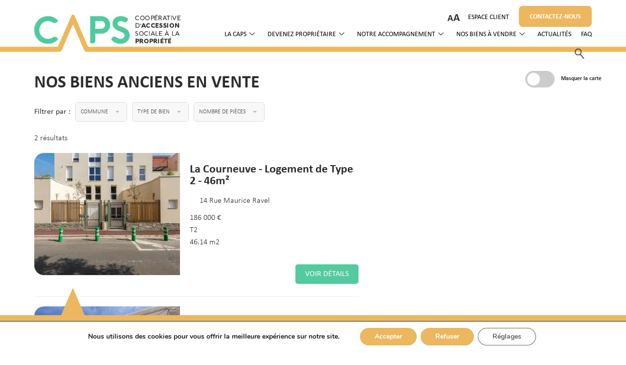

--- FILE ---
content_type: text/html; charset=UTF-8
request_url: https://www.caps.coop/tag/adim/
body_size: 30569
content:
<!DOCTYPE html>
<html lang="fr-FR">
<head>
	<meta charset="UTF-8">
	<meta name="viewport" content="width=device-width, initial-scale=1.0, viewport-fit=cover" />		<meta name='robots' content='index, follow, max-image-preview:large, max-snippet:-1, max-video-preview:-1' />
<!-- Google tag (gtag.js) consent mode dataLayer added by Site Kit -->
<script id="google_gtagjs-js-consent-mode-data-layer">
window.dataLayer = window.dataLayer || [];function gtag(){dataLayer.push(arguments);}
gtag('consent', 'default', {"ad_personalization":"denied","ad_storage":"denied","ad_user_data":"denied","analytics_storage":"denied","functionality_storage":"denied","security_storage":"denied","personalization_storage":"denied","region":["AT","BE","BG","CH","CY","CZ","DE","DK","EE","ES","FI","FR","GB","GR","HR","HU","IE","IS","IT","LI","LT","LU","LV","MT","NL","NO","PL","PT","RO","SE","SI","SK"],"wait_for_update":500});
window._googlesitekitConsentCategoryMap = {"statistics":["analytics_storage"],"marketing":["ad_storage","ad_user_data","ad_personalization"],"functional":["functionality_storage","security_storage"],"preferences":["personalization_storage"]};
window._googlesitekitConsents = {"ad_personalization":"denied","ad_storage":"denied","ad_user_data":"denied","analytics_storage":"denied","functionality_storage":"denied","security_storage":"denied","personalization_storage":"denied","region":["AT","BE","BG","CH","CY","CZ","DE","DK","EE","ES","FI","FR","GB","GR","HR","HU","IE","IS","IT","LI","LT","LU","LV","MT","NL","NO","PL","PT","RO","SE","SI","SK"],"wait_for_update":500};
</script>
<!-- End Google tag (gtag.js) consent mode dataLayer added by Site Kit -->

	<!-- This site is optimized with the Yoast SEO plugin v26.5 - https://yoast.com/wordpress/plugins/seo/ -->
	<title>Archives des ADIM - CAPS - La Coopérative d&#039;Accession sociale à la propriété</title>
	<link rel="canonical" href="https://www.caps.coop/tag/adim/" />
	<meta property="og:locale" content="fr_FR" />
	<meta property="og:type" content="article" />
	<meta property="og:title" content="Archives des ADIM - CAPS - La Coopérative d&#039;Accession sociale à la propriété" />
	<meta property="og:url" content="https://www.caps.coop/tag/adim/" />
	<meta property="og:site_name" content="CAPS - La Coopérative d&#039;Accession sociale à la propriété" />
	<meta name="twitter:card" content="summary_large_image" />
	<script type="application/ld+json" class="yoast-schema-graph">{"@context":"https://schema.org","@graph":[{"@type":"CollectionPage","@id":"https://www.caps.coop/tag/adim/","url":"https://www.caps.coop/tag/adim/","name":"Archives des ADIM - CAPS - La Coopérative d&#039;Accession sociale à la propriété","isPartOf":{"@id":"https://www.caps.coop/#website"},"primaryImageOfPage":{"@id":"https://www.caps.coop/tag/adim/#primaryimage"},"image":{"@id":"https://www.caps.coop/tag/adim/#primaryimage"},"thumbnailUrl":"https://www.caps.coop/wp-content/uploads/2021/12/IMG_8621-scaled.jpg","breadcrumb":{"@id":"https://www.caps.coop/tag/adim/#breadcrumb"},"inLanguage":"fr-FR"},{"@type":"ImageObject","inLanguage":"fr-FR","@id":"https://www.caps.coop/tag/adim/#primaryimage","url":"https://www.caps.coop/wp-content/uploads/2021/12/IMG_8621-scaled.jpg","contentUrl":"https://www.caps.coop/wp-content/uploads/2021/12/IMG_8621-scaled.jpg","width":2560,"height":1920},{"@type":"BreadcrumbList","@id":"https://www.caps.coop/tag/adim/#breadcrumb","itemListElement":[{"@type":"ListItem","position":1,"name":"Accueil","item":"https://www.caps.coop/"},{"@type":"ListItem","position":2,"name":"ADIM"}]},{"@type":"WebSite","@id":"https://www.caps.coop/#website","url":"https://www.caps.coop/","name":"CAPS - La Coopérative d&#039;Accession sociale à la propriété","description":"Avec la CAPS, devenez propriétaire d&#039;un logement en Ile-de-France","publisher":{"@id":"https://www.caps.coop/#organization"},"potentialAction":[{"@type":"SearchAction","target":{"@type":"EntryPoint","urlTemplate":"https://www.caps.coop/?s={search_term_string}"},"query-input":{"@type":"PropertyValueSpecification","valueRequired":true,"valueName":"search_term_string"}}],"inLanguage":"fr-FR"},{"@type":"Organization","@id":"https://www.caps.coop/#organization","name":"CAPS - La Coopérative d&#039;Accession sociale à la propriété","url":"https://www.caps.coop/","logo":{"@type":"ImageObject","inLanguage":"fr-FR","@id":"https://www.caps.coop/#/schema/logo/image/","url":"https://www.caps.coop/wp-content/uploads/2021/08/logo-caps-1.svg","contentUrl":"https://www.caps.coop/wp-content/uploads/2021/08/logo-caps-1.svg","width":321,"height":101,"caption":"CAPS - La Coopérative d&#039;Accession sociale à la propriété"},"image":{"@id":"https://www.caps.coop/#/schema/logo/image/"}}]}</script>
	<!-- / Yoast SEO plugin. -->


<link rel='dns-prefetch' href='//ajax.googleapis.com' />
<link rel='dns-prefetch' href='//unpkg.com' />
<link rel='dns-prefetch' href='//www.googletagmanager.com' />
<link rel='dns-prefetch' href='//maxcdn.bootstrapcdn.com' />
<link rel="alternate" type="application/rss+xml" title="CAPS - La Coopérative d&#039;Accession sociale à la propriété &raquo; Flux" href="https://www.caps.coop/feed/" />
<link rel="alternate" type="application/rss+xml" title="CAPS - La Coopérative d&#039;Accession sociale à la propriété &raquo; Flux des commentaires" href="https://www.caps.coop/comments/feed/" />
<link rel="alternate" type="application/rss+xml" title="CAPS - La Coopérative d&#039;Accession sociale à la propriété &raquo; Flux de l’étiquette ADIM" href="https://www.caps.coop/tag/adim/feed/" />
<style id='wp-img-auto-sizes-contain-inline-css'>
img:is([sizes=auto i],[sizes^="auto," i]){contain-intrinsic-size:3000px 1500px}
/*# sourceURL=wp-img-auto-sizes-contain-inline-css */
</style>
<link rel='stylesheet' id='anwp-pg-styles-css' href='https://www.caps.coop/wp-content/plugins/anwp-post-grid-for-elementor/public/css/styles.min.css?ver=1.3.3' media='all' />
<style id='wp-emoji-styles-inline-css'>

	img.wp-smiley, img.emoji {
		display: inline !important;
		border: none !important;
		box-shadow: none !important;
		height: 1em !important;
		width: 1em !important;
		margin: 0 0.07em !important;
		vertical-align: -0.1em !important;
		background: none !important;
		padding: 0 !important;
	}
/*# sourceURL=wp-emoji-styles-inline-css */
</style>
<style id='classic-theme-styles-inline-css'>
/*! This file is auto-generated */
.wp-block-button__link{color:#fff;background-color:#32373c;border-radius:9999px;box-shadow:none;text-decoration:none;padding:calc(.667em + 2px) calc(1.333em + 2px);font-size:1.125em}.wp-block-file__button{background:#32373c;color:#fff;text-decoration:none}
/*# sourceURL=/wp-includes/css/classic-themes.min.css */
</style>
<link rel='stylesheet' id='wp-components-css' href='https://www.caps.coop/wp-includes/css/dist/components/style.min.css?ver=6.9' media='all' />
<link rel='stylesheet' id='wp-preferences-css' href='https://www.caps.coop/wp-includes/css/dist/preferences/style.min.css?ver=6.9' media='all' />
<link rel='stylesheet' id='wp-block-editor-css' href='https://www.caps.coop/wp-includes/css/dist/block-editor/style.min.css?ver=6.9' media='all' />
<link rel='stylesheet' id='popup-maker-block-library-style-css' href='https://www.caps.coop/wp-content/plugins/popup-maker/dist/packages/block-library-style.css?ver=dbea705cfafe089d65f1' media='all' />
<style id='global-styles-inline-css'>
:root{--wp--preset--aspect-ratio--square: 1;--wp--preset--aspect-ratio--4-3: 4/3;--wp--preset--aspect-ratio--3-4: 3/4;--wp--preset--aspect-ratio--3-2: 3/2;--wp--preset--aspect-ratio--2-3: 2/3;--wp--preset--aspect-ratio--16-9: 16/9;--wp--preset--aspect-ratio--9-16: 9/16;--wp--preset--color--black: #000000;--wp--preset--color--cyan-bluish-gray: #abb8c3;--wp--preset--color--white: #ffffff;--wp--preset--color--pale-pink: #f78da7;--wp--preset--color--vivid-red: #cf2e2e;--wp--preset--color--luminous-vivid-orange: #ff6900;--wp--preset--color--luminous-vivid-amber: #fcb900;--wp--preset--color--light-green-cyan: #7bdcb5;--wp--preset--color--vivid-green-cyan: #00d084;--wp--preset--color--pale-cyan-blue: #8ed1fc;--wp--preset--color--vivid-cyan-blue: #0693e3;--wp--preset--color--vivid-purple: #9b51e0;--wp--preset--gradient--vivid-cyan-blue-to-vivid-purple: linear-gradient(135deg,rgb(6,147,227) 0%,rgb(155,81,224) 100%);--wp--preset--gradient--light-green-cyan-to-vivid-green-cyan: linear-gradient(135deg,rgb(122,220,180) 0%,rgb(0,208,130) 100%);--wp--preset--gradient--luminous-vivid-amber-to-luminous-vivid-orange: linear-gradient(135deg,rgb(252,185,0) 0%,rgb(255,105,0) 100%);--wp--preset--gradient--luminous-vivid-orange-to-vivid-red: linear-gradient(135deg,rgb(255,105,0) 0%,rgb(207,46,46) 100%);--wp--preset--gradient--very-light-gray-to-cyan-bluish-gray: linear-gradient(135deg,rgb(238,238,238) 0%,rgb(169,184,195) 100%);--wp--preset--gradient--cool-to-warm-spectrum: linear-gradient(135deg,rgb(74,234,220) 0%,rgb(151,120,209) 20%,rgb(207,42,186) 40%,rgb(238,44,130) 60%,rgb(251,105,98) 80%,rgb(254,248,76) 100%);--wp--preset--gradient--blush-light-purple: linear-gradient(135deg,rgb(255,206,236) 0%,rgb(152,150,240) 100%);--wp--preset--gradient--blush-bordeaux: linear-gradient(135deg,rgb(254,205,165) 0%,rgb(254,45,45) 50%,rgb(107,0,62) 100%);--wp--preset--gradient--luminous-dusk: linear-gradient(135deg,rgb(255,203,112) 0%,rgb(199,81,192) 50%,rgb(65,88,208) 100%);--wp--preset--gradient--pale-ocean: linear-gradient(135deg,rgb(255,245,203) 0%,rgb(182,227,212) 50%,rgb(51,167,181) 100%);--wp--preset--gradient--electric-grass: linear-gradient(135deg,rgb(202,248,128) 0%,rgb(113,206,126) 100%);--wp--preset--gradient--midnight: linear-gradient(135deg,rgb(2,3,129) 0%,rgb(40,116,252) 100%);--wp--preset--font-size--small: 13px;--wp--preset--font-size--medium: 20px;--wp--preset--font-size--large: 36px;--wp--preset--font-size--x-large: 42px;--wp--preset--spacing--20: 0.44rem;--wp--preset--spacing--30: 0.67rem;--wp--preset--spacing--40: 1rem;--wp--preset--spacing--50: 1.5rem;--wp--preset--spacing--60: 2.25rem;--wp--preset--spacing--70: 3.38rem;--wp--preset--spacing--80: 5.06rem;--wp--preset--shadow--natural: 6px 6px 9px rgba(0, 0, 0, 0.2);--wp--preset--shadow--deep: 12px 12px 50px rgba(0, 0, 0, 0.4);--wp--preset--shadow--sharp: 6px 6px 0px rgba(0, 0, 0, 0.2);--wp--preset--shadow--outlined: 6px 6px 0px -3px rgb(255, 255, 255), 6px 6px rgb(0, 0, 0);--wp--preset--shadow--crisp: 6px 6px 0px rgb(0, 0, 0);}:where(.is-layout-flex){gap: 0.5em;}:where(.is-layout-grid){gap: 0.5em;}body .is-layout-flex{display: flex;}.is-layout-flex{flex-wrap: wrap;align-items: center;}.is-layout-flex > :is(*, div){margin: 0;}body .is-layout-grid{display: grid;}.is-layout-grid > :is(*, div){margin: 0;}:where(.wp-block-columns.is-layout-flex){gap: 2em;}:where(.wp-block-columns.is-layout-grid){gap: 2em;}:where(.wp-block-post-template.is-layout-flex){gap: 1.25em;}:where(.wp-block-post-template.is-layout-grid){gap: 1.25em;}.has-black-color{color: var(--wp--preset--color--black) !important;}.has-cyan-bluish-gray-color{color: var(--wp--preset--color--cyan-bluish-gray) !important;}.has-white-color{color: var(--wp--preset--color--white) !important;}.has-pale-pink-color{color: var(--wp--preset--color--pale-pink) !important;}.has-vivid-red-color{color: var(--wp--preset--color--vivid-red) !important;}.has-luminous-vivid-orange-color{color: var(--wp--preset--color--luminous-vivid-orange) !important;}.has-luminous-vivid-amber-color{color: var(--wp--preset--color--luminous-vivid-amber) !important;}.has-light-green-cyan-color{color: var(--wp--preset--color--light-green-cyan) !important;}.has-vivid-green-cyan-color{color: var(--wp--preset--color--vivid-green-cyan) !important;}.has-pale-cyan-blue-color{color: var(--wp--preset--color--pale-cyan-blue) !important;}.has-vivid-cyan-blue-color{color: var(--wp--preset--color--vivid-cyan-blue) !important;}.has-vivid-purple-color{color: var(--wp--preset--color--vivid-purple) !important;}.has-black-background-color{background-color: var(--wp--preset--color--black) !important;}.has-cyan-bluish-gray-background-color{background-color: var(--wp--preset--color--cyan-bluish-gray) !important;}.has-white-background-color{background-color: var(--wp--preset--color--white) !important;}.has-pale-pink-background-color{background-color: var(--wp--preset--color--pale-pink) !important;}.has-vivid-red-background-color{background-color: var(--wp--preset--color--vivid-red) !important;}.has-luminous-vivid-orange-background-color{background-color: var(--wp--preset--color--luminous-vivid-orange) !important;}.has-luminous-vivid-amber-background-color{background-color: var(--wp--preset--color--luminous-vivid-amber) !important;}.has-light-green-cyan-background-color{background-color: var(--wp--preset--color--light-green-cyan) !important;}.has-vivid-green-cyan-background-color{background-color: var(--wp--preset--color--vivid-green-cyan) !important;}.has-pale-cyan-blue-background-color{background-color: var(--wp--preset--color--pale-cyan-blue) !important;}.has-vivid-cyan-blue-background-color{background-color: var(--wp--preset--color--vivid-cyan-blue) !important;}.has-vivid-purple-background-color{background-color: var(--wp--preset--color--vivid-purple) !important;}.has-black-border-color{border-color: var(--wp--preset--color--black) !important;}.has-cyan-bluish-gray-border-color{border-color: var(--wp--preset--color--cyan-bluish-gray) !important;}.has-white-border-color{border-color: var(--wp--preset--color--white) !important;}.has-pale-pink-border-color{border-color: var(--wp--preset--color--pale-pink) !important;}.has-vivid-red-border-color{border-color: var(--wp--preset--color--vivid-red) !important;}.has-luminous-vivid-orange-border-color{border-color: var(--wp--preset--color--luminous-vivid-orange) !important;}.has-luminous-vivid-amber-border-color{border-color: var(--wp--preset--color--luminous-vivid-amber) !important;}.has-light-green-cyan-border-color{border-color: var(--wp--preset--color--light-green-cyan) !important;}.has-vivid-green-cyan-border-color{border-color: var(--wp--preset--color--vivid-green-cyan) !important;}.has-pale-cyan-blue-border-color{border-color: var(--wp--preset--color--pale-cyan-blue) !important;}.has-vivid-cyan-blue-border-color{border-color: var(--wp--preset--color--vivid-cyan-blue) !important;}.has-vivid-purple-border-color{border-color: var(--wp--preset--color--vivid-purple) !important;}.has-vivid-cyan-blue-to-vivid-purple-gradient-background{background: var(--wp--preset--gradient--vivid-cyan-blue-to-vivid-purple) !important;}.has-light-green-cyan-to-vivid-green-cyan-gradient-background{background: var(--wp--preset--gradient--light-green-cyan-to-vivid-green-cyan) !important;}.has-luminous-vivid-amber-to-luminous-vivid-orange-gradient-background{background: var(--wp--preset--gradient--luminous-vivid-amber-to-luminous-vivid-orange) !important;}.has-luminous-vivid-orange-to-vivid-red-gradient-background{background: var(--wp--preset--gradient--luminous-vivid-orange-to-vivid-red) !important;}.has-very-light-gray-to-cyan-bluish-gray-gradient-background{background: var(--wp--preset--gradient--very-light-gray-to-cyan-bluish-gray) !important;}.has-cool-to-warm-spectrum-gradient-background{background: var(--wp--preset--gradient--cool-to-warm-spectrum) !important;}.has-blush-light-purple-gradient-background{background: var(--wp--preset--gradient--blush-light-purple) !important;}.has-blush-bordeaux-gradient-background{background: var(--wp--preset--gradient--blush-bordeaux) !important;}.has-luminous-dusk-gradient-background{background: var(--wp--preset--gradient--luminous-dusk) !important;}.has-pale-ocean-gradient-background{background: var(--wp--preset--gradient--pale-ocean) !important;}.has-electric-grass-gradient-background{background: var(--wp--preset--gradient--electric-grass) !important;}.has-midnight-gradient-background{background: var(--wp--preset--gradient--midnight) !important;}.has-small-font-size{font-size: var(--wp--preset--font-size--small) !important;}.has-medium-font-size{font-size: var(--wp--preset--font-size--medium) !important;}.has-large-font-size{font-size: var(--wp--preset--font-size--large) !important;}.has-x-large-font-size{font-size: var(--wp--preset--font-size--x-large) !important;}
:where(.wp-block-post-template.is-layout-flex){gap: 1.25em;}:where(.wp-block-post-template.is-layout-grid){gap: 1.25em;}
:where(.wp-block-term-template.is-layout-flex){gap: 1.25em;}:where(.wp-block-term-template.is-layout-grid){gap: 1.25em;}
:where(.wp-block-columns.is-layout-flex){gap: 2em;}:where(.wp-block-columns.is-layout-grid){gap: 2em;}
:root :where(.wp-block-pullquote){font-size: 1.5em;line-height: 1.6;}
/*# sourceURL=global-styles-inline-css */
</style>
<link rel='stylesheet' id='contact-form-7-css' href='https://www.caps.coop/wp-content/plugins/contact-form-7/includes/css/styles.css?ver=6.1.4' media='all' />
<link rel='stylesheet' id='fontawsome-css' href='//maxcdn.bootstrapcdn.com/font-awesome/4.6.3/css/font-awesome.min.css?ver=1.0.5' media='all' />
<link rel='stylesheet' id='sogo_accessibility-css' href='https://www.caps.coop/wp-content/plugins/sogo-accessibility/public/css/sogo-accessibility-public.css?ver=1.0.5' media='all' />
<link rel='stylesheet' id='wpcf7-redirect-script-frontend-css' href='https://www.caps.coop/wp-content/plugins/wpcf7-redirect/build/assets/frontend-script.css?ver=2c532d7e2be36f6af233' media='all' />
<link rel='stylesheet' id='caps-style-css' href='https://www.caps.coop/wp-content/themes/caps/style.css?ver=1.1.1' media='all' />
<link rel='stylesheet' id='slick-css-css' href='https://www.caps.coop/wp-content/themes/caps/lib/slick/slick.css?ver=1.1.1' media='all' />
<link rel='stylesheet' id='selectric-css-css' href='https://www.caps.coop/wp-content/themes/caps/lib/selectric/selectric.css?ver=1.1.1' media='all' />
<link rel='stylesheet' id='leaflet-css-css' href='https://unpkg.com/leaflet@1.9.4/dist/leaflet.css?ver=1.9.4' media='all' />
<link rel='stylesheet' id='leaflet-markercluster-css-css' href='https://unpkg.com/leaflet.markercluster@1.5.1/dist/MarkerCluster.css?ver=1.5.1' media='all' />
<link rel='stylesheet' id='leaflet-markercluster-default-css-css' href='https://unpkg.com/leaflet.markercluster@1.5.1/dist/MarkerCluster.Default.css?ver=1.5.1' media='all' />
<link rel='stylesheet' id='elementor-frontend-css' href='https://www.caps.coop/wp-content/plugins/elementor/assets/css/frontend.min.css?ver=3.33.4' media='all' />
<link rel='stylesheet' id='widget-search-form-css' href='https://www.caps.coop/wp-content/plugins/elementor-pro/assets/css/widget-search-form.min.css?ver=3.28.1' media='all' />
<link rel='stylesheet' id='elementor-icons-shared-0-css' href='https://www.caps.coop/wp-content/plugins/elementor/assets/lib/font-awesome/css/fontawesome.min.css?ver=5.15.3' media='all' />
<link rel='stylesheet' id='elementor-icons-fa-solid-css' href='https://www.caps.coop/wp-content/plugins/elementor/assets/lib/font-awesome/css/solid.min.css?ver=5.15.3' media='all' />
<link rel='stylesheet' id='e-popup-css' href='https://www.caps.coop/wp-content/plugins/elementor-pro/assets/css/conditionals/popup.min.css?ver=3.28.1' media='all' />
<link rel='stylesheet' id='widget-spacer-css' href='https://www.caps.coop/wp-content/plugins/elementor/assets/css/widget-spacer.min.css?ver=3.33.4' media='all' />
<link rel='stylesheet' id='widget-image-css' href='https://www.caps.coop/wp-content/plugins/elementor/assets/css/widget-image.min.css?ver=3.33.4' media='all' />
<link rel='stylesheet' id='widget-heading-css' href='https://www.caps.coop/wp-content/plugins/elementor/assets/css/widget-heading.min.css?ver=3.33.4' media='all' />
<link rel='stylesheet' id='widget-form-css' href='https://www.caps.coop/wp-content/plugins/elementor-pro/assets/css/widget-form.min.css?ver=3.28.1' media='all' />
<link rel='stylesheet' id='e-animation-fadeIn-css' href='https://www.caps.coop/wp-content/plugins/elementor/assets/lib/animations/styles/fadeIn.min.css?ver=3.33.4' media='all' />
<link rel='stylesheet' id='elementor-icons-css' href='https://www.caps.coop/wp-content/plugins/elementor/assets/lib/eicons/css/elementor-icons.min.css?ver=5.44.0' media='all' />
<link rel='stylesheet' id='elementor-post-7-css' href='https://www.caps.coop/wp-content/uploads/elementor/css/post-7.css?ver=1769895826' media='all' />
<link rel='stylesheet' id='ooohboi-steroids-styles-css' href='https://www.caps.coop/wp-content/plugins/ooohboi-steroids-for-elementor/assets/css/main.css?ver=2.1.2426082023' media='all' />
<link rel='stylesheet' id='font-awesome-5-all-css' href='https://www.caps.coop/wp-content/plugins/elementor/assets/lib/font-awesome/css/all.min.css?ver=1.6.15' media='all' />
<link rel='stylesheet' id='font-awesome-4-shim-css' href='https://www.caps.coop/wp-content/plugins/elementor/assets/lib/font-awesome/css/v4-shims.min.css?ver=3.33.4' media='all' />
<link rel='stylesheet' id='elementor-post-1731-css' href='https://www.caps.coop/wp-content/uploads/elementor/css/post-1731.css?ver=1769895826' media='all' />
<link rel='stylesheet' id='elementor-post-327-css' href='https://www.caps.coop/wp-content/uploads/elementor/css/post-327.css?ver=1769895826' media='all' />
<link rel='stylesheet' id='elementor-post-128-css' href='https://www.caps.coop/wp-content/uploads/elementor/css/post-128.css?ver=1769895826' media='all' />
<link rel='stylesheet' id='elementor-post-6322-css' href='https://www.caps.coop/wp-content/uploads/elementor/css/post-6322.css?ver=1769898811' media='all' />
<link rel='stylesheet' id='graphina_chart-css-css' href='https://www.caps.coop/wp-content/plugins/graphina-elementor-charts-and-graphs/assets/css/graphina-chart.css?ver=3.1.9' media='all' />
<link rel='stylesheet' id='popup-maker-site-css' href='//www.caps.coop/wp-content/uploads/pum/pum-site-styles.css?generated=1757346104&#038;ver=1.21.5' media='all' />
<link rel='stylesheet' id='cf7cf-style-css' href='https://www.caps.coop/wp-content/plugins/cf7-conditional-fields/style.css?ver=2.6.7' media='all' />
<link rel='stylesheet' id='ekit-widget-styles-css' href='https://www.caps.coop/wp-content/plugins/elementskit-lite/widgets/init/assets/css/widget-styles.css?ver=3.7.7' media='all' />
<link rel='stylesheet' id='ekit-responsive-css' href='https://www.caps.coop/wp-content/plugins/elementskit-lite/widgets/init/assets/css/responsive.css?ver=3.7.7' media='all' />
<link rel='stylesheet' id='widget-icon-list-css' href='https://www.caps.coop/wp-content/plugins/elementor/assets/css/widget-icon-list.min.css?ver=3.33.4' media='all' />
<link rel='stylesheet' id='moove_gdpr_frontend-css' href='https://www.caps.coop/wp-content/plugins/gdpr-cookie-compliance/dist/styles/gdpr-main.css?ver=5.0.9' media='all' />
<style id='moove_gdpr_frontend-inline-css'>
#moove_gdpr_cookie_modal,#moove_gdpr_cookie_info_bar,.gdpr_cookie_settings_shortcode_content{font-family:&#039;Nunito&#039;,sans-serif}#moove_gdpr_save_popup_settings_button{background-color:#373737;color:#fff}#moove_gdpr_save_popup_settings_button:hover{background-color:#000}#moove_gdpr_cookie_info_bar .moove-gdpr-info-bar-container .moove-gdpr-info-bar-content a.mgbutton,#moove_gdpr_cookie_info_bar .moove-gdpr-info-bar-container .moove-gdpr-info-bar-content button.mgbutton{background-color:#ecb75f}#moove_gdpr_cookie_modal .moove-gdpr-modal-content .moove-gdpr-modal-footer-content .moove-gdpr-button-holder a.mgbutton,#moove_gdpr_cookie_modal .moove-gdpr-modal-content .moove-gdpr-modal-footer-content .moove-gdpr-button-holder button.mgbutton,.gdpr_cookie_settings_shortcode_content .gdpr-shr-button.button-green{background-color:#ecb75f;border-color:#ecb75f}#moove_gdpr_cookie_modal .moove-gdpr-modal-content .moove-gdpr-modal-footer-content .moove-gdpr-button-holder a.mgbutton:hover,#moove_gdpr_cookie_modal .moove-gdpr-modal-content .moove-gdpr-modal-footer-content .moove-gdpr-button-holder button.mgbutton:hover,.gdpr_cookie_settings_shortcode_content .gdpr-shr-button.button-green:hover{background-color:#fff;color:#ecb75f}#moove_gdpr_cookie_modal .moove-gdpr-modal-content .moove-gdpr-modal-close i,#moove_gdpr_cookie_modal .moove-gdpr-modal-content .moove-gdpr-modal-close span.gdpr-icon{background-color:#ecb75f;border:1px solid #ecb75f}#moove_gdpr_cookie_info_bar span.moove-gdpr-infobar-allow-all.focus-g,#moove_gdpr_cookie_info_bar span.moove-gdpr-infobar-allow-all:focus,#moove_gdpr_cookie_info_bar button.moove-gdpr-infobar-allow-all.focus-g,#moove_gdpr_cookie_info_bar button.moove-gdpr-infobar-allow-all:focus,#moove_gdpr_cookie_info_bar span.moove-gdpr-infobar-reject-btn.focus-g,#moove_gdpr_cookie_info_bar span.moove-gdpr-infobar-reject-btn:focus,#moove_gdpr_cookie_info_bar button.moove-gdpr-infobar-reject-btn.focus-g,#moove_gdpr_cookie_info_bar button.moove-gdpr-infobar-reject-btn:focus,#moove_gdpr_cookie_info_bar span.change-settings-button.focus-g,#moove_gdpr_cookie_info_bar span.change-settings-button:focus,#moove_gdpr_cookie_info_bar button.change-settings-button.focus-g,#moove_gdpr_cookie_info_bar button.change-settings-button:focus{-webkit-box-shadow:0 0 1px 3px #ecb75f;-moz-box-shadow:0 0 1px 3px #ecb75f;box-shadow:0 0 1px 3px #ecb75f}#moove_gdpr_cookie_modal .moove-gdpr-modal-content .moove-gdpr-modal-close i:hover,#moove_gdpr_cookie_modal .moove-gdpr-modal-content .moove-gdpr-modal-close span.gdpr-icon:hover,#moove_gdpr_cookie_info_bar span[data-href]>u.change-settings-button{color:#ecb75f}#moove_gdpr_cookie_modal .moove-gdpr-modal-content .moove-gdpr-modal-left-content #moove-gdpr-menu li.menu-item-selected a span.gdpr-icon,#moove_gdpr_cookie_modal .moove-gdpr-modal-content .moove-gdpr-modal-left-content #moove-gdpr-menu li.menu-item-selected button span.gdpr-icon{color:inherit}#moove_gdpr_cookie_modal .moove-gdpr-modal-content .moove-gdpr-modal-left-content #moove-gdpr-menu li a span.gdpr-icon,#moove_gdpr_cookie_modal .moove-gdpr-modal-content .moove-gdpr-modal-left-content #moove-gdpr-menu li button span.gdpr-icon{color:inherit}#moove_gdpr_cookie_modal .gdpr-acc-link{line-height:0;font-size:0;color:transparent;position:absolute}#moove_gdpr_cookie_modal .moove-gdpr-modal-content .moove-gdpr-modal-close:hover i,#moove_gdpr_cookie_modal .moove-gdpr-modal-content .moove-gdpr-modal-left-content #moove-gdpr-menu li a,#moove_gdpr_cookie_modal .moove-gdpr-modal-content .moove-gdpr-modal-left-content #moove-gdpr-menu li button,#moove_gdpr_cookie_modal .moove-gdpr-modal-content .moove-gdpr-modal-left-content #moove-gdpr-menu li button i,#moove_gdpr_cookie_modal .moove-gdpr-modal-content .moove-gdpr-modal-left-content #moove-gdpr-menu li a i,#moove_gdpr_cookie_modal .moove-gdpr-modal-content .moove-gdpr-tab-main .moove-gdpr-tab-main-content a:hover,#moove_gdpr_cookie_info_bar.moove-gdpr-dark-scheme .moove-gdpr-info-bar-container .moove-gdpr-info-bar-content a.mgbutton:hover,#moove_gdpr_cookie_info_bar.moove-gdpr-dark-scheme .moove-gdpr-info-bar-container .moove-gdpr-info-bar-content button.mgbutton:hover,#moove_gdpr_cookie_info_bar.moove-gdpr-dark-scheme .moove-gdpr-info-bar-container .moove-gdpr-info-bar-content a:hover,#moove_gdpr_cookie_info_bar.moove-gdpr-dark-scheme .moove-gdpr-info-bar-container .moove-gdpr-info-bar-content button:hover,#moove_gdpr_cookie_info_bar.moove-gdpr-dark-scheme .moove-gdpr-info-bar-container .moove-gdpr-info-bar-content span.change-settings-button:hover,#moove_gdpr_cookie_info_bar.moove-gdpr-dark-scheme .moove-gdpr-info-bar-container .moove-gdpr-info-bar-content button.change-settings-button:hover,#moove_gdpr_cookie_info_bar.moove-gdpr-dark-scheme .moove-gdpr-info-bar-container .moove-gdpr-info-bar-content u.change-settings-button:hover,#moove_gdpr_cookie_info_bar span[data-href]>u.change-settings-button,#moove_gdpr_cookie_info_bar.moove-gdpr-dark-scheme .moove-gdpr-info-bar-container .moove-gdpr-info-bar-content a.mgbutton.focus-g,#moove_gdpr_cookie_info_bar.moove-gdpr-dark-scheme .moove-gdpr-info-bar-container .moove-gdpr-info-bar-content button.mgbutton.focus-g,#moove_gdpr_cookie_info_bar.moove-gdpr-dark-scheme .moove-gdpr-info-bar-container .moove-gdpr-info-bar-content a.focus-g,#moove_gdpr_cookie_info_bar.moove-gdpr-dark-scheme .moove-gdpr-info-bar-container .moove-gdpr-info-bar-content button.focus-g,#moove_gdpr_cookie_info_bar.moove-gdpr-dark-scheme .moove-gdpr-info-bar-container .moove-gdpr-info-bar-content a.mgbutton:focus,#moove_gdpr_cookie_info_bar.moove-gdpr-dark-scheme .moove-gdpr-info-bar-container .moove-gdpr-info-bar-content button.mgbutton:focus,#moove_gdpr_cookie_info_bar.moove-gdpr-dark-scheme .moove-gdpr-info-bar-container .moove-gdpr-info-bar-content a:focus,#moove_gdpr_cookie_info_bar.moove-gdpr-dark-scheme .moove-gdpr-info-bar-container .moove-gdpr-info-bar-content button:focus,#moove_gdpr_cookie_info_bar.moove-gdpr-dark-scheme .moove-gdpr-info-bar-container .moove-gdpr-info-bar-content span.change-settings-button.focus-g,span.change-settings-button:focus,button.change-settings-button.focus-g,button.change-settings-button:focus,#moove_gdpr_cookie_info_bar.moove-gdpr-dark-scheme .moove-gdpr-info-bar-container .moove-gdpr-info-bar-content u.change-settings-button.focus-g,#moove_gdpr_cookie_info_bar.moove-gdpr-dark-scheme .moove-gdpr-info-bar-container .moove-gdpr-info-bar-content u.change-settings-button:focus{color:#ecb75f}#moove_gdpr_cookie_modal .moove-gdpr-branding.focus-g span,#moove_gdpr_cookie_modal .moove-gdpr-modal-content .moove-gdpr-tab-main a.focus-g,#moove_gdpr_cookie_modal .moove-gdpr-modal-content .moove-gdpr-tab-main .gdpr-cd-details-toggle.focus-g{color:#ecb75f}#moove_gdpr_cookie_modal.gdpr_lightbox-hide{display:none}
/*# sourceURL=moove_gdpr_frontend-inline-css */
</style>
<script src="https://www.caps.coop/wp-includes/js/jquery/jquery.min.js?ver=3.7.1" id="jquery-core-js"></script>
<script src="https://www.caps.coop/wp-includes/js/jquery/jquery-migrate.min.js?ver=3.4.1" id="jquery-migrate-js"></script>
<script src="https://www.caps.coop/wp-content/themes/caps/lib/selectric/jquery.selectric.min.js?ver=6.9" id="selectric-script-js"></script>
<script src="https://www.caps.coop/wp-content/themes/caps/lib/smooth-scrollbar/dist/smooth-scrollbar.js?ver=6.9" id="smooth-scrollbar-script-js"></script>
<script src="https://www.caps.coop/wp-content/plugins/elementor/assets/lib/font-awesome/js/v4-shims.min.js?ver=3.33.4" id="font-awesome-4-shim-js"></script>

<!-- Extrait de code de la balise Google (gtag.js) ajouté par Site Kit -->
<!-- Extrait Google Analytics ajouté par Site Kit -->
<!-- Extrait Google Ads ajouté par Site Kit -->
<script src="https://www.googletagmanager.com/gtag/js?id=GT-P84M8LR" id="google_gtagjs-js" async></script>
<script id="google_gtagjs-js-after">
window.dataLayer = window.dataLayer || [];function gtag(){dataLayer.push(arguments);}
gtag("set","linker",{"domains":["www.caps.coop"]});
gtag("js", new Date());
gtag("set", "developer_id.dZTNiMT", true);
gtag("config", "GT-P84M8LR");
gtag("config", "AW-432643801");
 window._googlesitekit = window._googlesitekit || {}; window._googlesitekit.throttledEvents = []; window._googlesitekit.gtagEvent = (name, data) => { var key = JSON.stringify( { name, data } ); if ( !! window._googlesitekit.throttledEvents[ key ] ) { return; } window._googlesitekit.throttledEvents[ key ] = true; setTimeout( () => { delete window._googlesitekit.throttledEvents[ key ]; }, 5 ); gtag( "event", name, { ...data, event_source: "site-kit" } ); }; 
//# sourceURL=google_gtagjs-js-after
</script>
<link rel="https://api.w.org/" href="https://www.caps.coop/wp-json/" /><link rel="alternate" title="JSON" type="application/json" href="https://www.caps.coop/wp-json/wp/v2/tags/54" /><link rel="EditURI" type="application/rsd+xml" title="RSD" href="https://www.caps.coop/xmlrpc.php?rsd" />
<meta name="generator" content="WordPress 6.9" />
<meta name="generator" content="Site Kit by Google 1.171.0" />    <!-- Google tag (gtag.js) -->
    <script async src="https://www.googletagmanager.com/gtag/js?id=G-VHS9CQ0S7H"></script>
    <script>
        window.dataLayer = window.dataLayer || [];
        function gtag() {
            dataLayer.push(arguments);
        }
        gtag('js', new Date());
        gtag('config', 'G-VHS9CQ0S7H');
    </script>
    
<!-- Balises Meta Google AdSense ajoutées par Site Kit -->
<meta name="google-adsense-platform-account" content="ca-host-pub-2644536267352236">
<meta name="google-adsense-platform-domain" content="sitekit.withgoogle.com">
<!-- Fin des balises Meta End Google AdSense ajoutées par Site Kit -->
<meta name="generator" content="Elementor 3.33.4; features: additional_custom_breakpoints; settings: css_print_method-external, google_font-enabled, font_display-auto">
			<style>
				.e-con.e-parent:nth-of-type(n+4):not(.e-lazyloaded):not(.e-no-lazyload),
				.e-con.e-parent:nth-of-type(n+4):not(.e-lazyloaded):not(.e-no-lazyload) * {
					background-image: none !important;
				}
				@media screen and (max-height: 1024px) {
					.e-con.e-parent:nth-of-type(n+3):not(.e-lazyloaded):not(.e-no-lazyload),
					.e-con.e-parent:nth-of-type(n+3):not(.e-lazyloaded):not(.e-no-lazyload) * {
						background-image: none !important;
					}
				}
				@media screen and (max-height: 640px) {
					.e-con.e-parent:nth-of-type(n+2):not(.e-lazyloaded):not(.e-no-lazyload),
					.e-con.e-parent:nth-of-type(n+2):not(.e-lazyloaded):not(.e-no-lazyload) * {
						background-image: none !important;
					}
				}
			</style>
			
<!-- Extrait Google Tag Manager ajouté par Site Kit -->
<script>
			( function( w, d, s, l, i ) {
				w[l] = w[l] || [];
				w[l].push( {'gtm.start': new Date().getTime(), event: 'gtm.js'} );
				var f = d.getElementsByTagName( s )[0],
					j = d.createElement( s ), dl = l != 'dataLayer' ? '&l=' + l : '';
				j.async = true;
				j.src = 'https://www.googletagmanager.com/gtm.js?id=' + i + dl;
				f.parentNode.insertBefore( j, f );
			} )( window, document, 'script', 'dataLayer', 'GTM-TMTX6L76' );
			
</script>

<!-- End Google Tag Manager snippet added by Site Kit -->
<link rel="icon" href="https://www.caps.coop/wp-content/uploads/2025/12/cropped-favicon-caps-png-512-512-1-32x32.png" sizes="32x32" />
<link rel="icon" href="https://www.caps.coop/wp-content/uploads/2025/12/cropped-favicon-caps-png-512-512-1-192x192.png" sizes="192x192" />
<link rel="apple-touch-icon" href="https://www.caps.coop/wp-content/uploads/2025/12/cropped-favicon-caps-png-512-512-1-180x180.png" />
<meta name="msapplication-TileImage" content="https://www.caps.coop/wp-content/uploads/2025/12/cropped-favicon-caps-png-512-512-1-270x270.png" />
		<style id="wp-custom-css">
			.slider-programmes-static {
	max-width: 1280px;
	margin: 0 auto;
	display: grid;
	grid-template-columns: repeat(4, 1fr);
	gap: 30px;
	padding: 40px 20px;
}

.slider-programmes-static .programme {
	background: #fff;
	border-radius: 20px;
	overflow: hidden;
	box-shadow: 0 10px 30px rgba(0,0,0,0.07);
	text-align: center;
	transition: transform 0.3s ease;
}

.slider-programmes-static .programme:hover {
	transform: translateY(-5px);
}

.slider-programmes-static .programme .image img {
	width: 100%;
	height: 220px;
	object-fit: cover;
	display: block;
}
.slider-programmes-static .programme h3 a {
	color: #000 !important;
	text-decoration: none;
	transition: color 0.3s ease;
}

.slider-programmes-static .programme h3 a:hover {
	color: #f26522 !important; /* orange */
}

.slider-programmes-static .programme .desc {
	padding: 20px 15px;
}

.slider-programmes-static .programme h3 {
	font-size: 1.05rem;
	font-weight: 600;
	margin: 0 0 8px;
	color: #000; /* ✅ Titre en noir */
}

.slider-programmes-static .programme .commune {
	font-size: 0.9rem;
	color: #555;
	text-transform: uppercase;
	letter-spacing: 0.5px;
}

/* Responsive tablette */
@media screen and (max-width: 992px) {
	.slider-programmes-static {
		grid-template-columns: repeat(2, 1fr);
	}
}

/* Responsive mobile */
@media screen and (max-width: 576px) {
	.slider-programmes-static {
		grid-template-columns: 1fr;
	}
}
		</style>
		</head>
<body class="archive tag tag-adim tag-54 wp-custom-logo wp-theme-caps theme--caps hfeed elementor-page-6322 elementor-default elementor-template-full-width elementor-kit-7">
		<!-- Extrait Google Tag Manager (noscript) ajouté par Site Kit -->
		<noscript>
			<iframe src="https://www.googletagmanager.com/ns.html?id=GTM-TMTX6L76" height="0" width="0" style="display:none;visibility:hidden"></iframe>
		</noscript>
		<!-- End Google Tag Manager (noscript) snippet added by Site Kit -->
				<div data-elementor-type="header" data-elementor-id="327" class="elementor elementor-327 elementor-location-header" data-elementor-post-type="elementor_library">
					<section class="elementor-section elementor-top-section elementor-element elementor-element-88eeb51 elementor-section-full_width elementor-section-height-default elementor-section-height-default" data-id="88eeb51" data-element_type="section" id="header" data-settings="{&quot;_ob_glider_is_slider&quot;:&quot;no&quot;}">
						<div class="elementor-container elementor-column-gap-default">
					<div class="elementor-column elementor-col-33 elementor-top-column elementor-element elementor-element-5afa810" data-id="5afa810" data-element_type="column" id="header-left" data-settings="{&quot;background_background&quot;:&quot;classic&quot;}">
			<div class="elementor-widget-wrap elementor-element-populated">
						<div class="elementor-element elementor-element-ff2e84c elementor-widget elementor-widget-spacer" data-id="ff2e84c" data-element_type="widget" data-widget_type="spacer.default">
				<div class="elementor-widget-container">
							<div class="elementor-spacer">
			<div class="elementor-spacer-inner"></div>
		</div>
						</div>
				</div>
					</div>
		</div>
				<div class="elementor-column elementor-col-33 elementor-top-column elementor-element elementor-element-ad146e1" data-id="ad146e1" data-element_type="column" id="header-center">
			<div class="elementor-widget-wrap elementor-element-populated">
						<section class="elementor-section elementor-inner-section elementor-element elementor-element-619de00 elementor-section-boxed elementor-section-height-default elementor-section-height-default" data-id="619de00" data-element_type="section" data-settings="{&quot;_ob_glider_is_slider&quot;:&quot;no&quot;}">
						<div class="elementor-container elementor-column-gap-default">
					<div class="elementor-column elementor-col-50 elementor-inner-column elementor-element elementor-element-b95c9e9" data-id="b95c9e9" data-element_type="column" id="header-center-logo">
			<div class="elementor-widget-wrap elementor-element-populated">
						<div class="elementor-element elementor-element-eb82f62 elementor-widget elementor-widget-spacer" data-id="eb82f62" data-element_type="widget" data-widget_type="spacer.default">
				<div class="elementor-widget-container">
							<div class="elementor-spacer">
			<div class="elementor-spacer-inner"></div>
		</div>
						</div>
				</div>
				<div class="elementor-element elementor-element-f1feb94 elementor-widget elementor-widget-image" data-id="f1feb94" data-element_type="widget" data-widget_type="image.default">
				<div class="elementor-widget-container">
																<a href="https://www.caps.coop/">
							<picture fetchpriority="high" class="attachment-large size-large wp-image-330">
<source type="image/webp" srcset="https://www.caps.coop/wp-content/uploads/2021/08/caps.png.webp 524w, https://www.caps.coop/wp-content/uploads/2021/08/caps-300x76.png.webp 300w" sizes="(max-width: 524px) 100vw, 524px"/>
<img fetchpriority="high" width="524" height="132" src="https://www.caps.coop/wp-content/uploads/2021/08/caps.png" alt="Logo CAPS" srcset="https://www.caps.coop/wp-content/uploads/2021/08/caps.png 524w, https://www.caps.coop/wp-content/uploads/2021/08/caps-300x76.png 300w" sizes="(max-width: 524px) 100vw, 524px"/>
</picture>
								</a>
															</div>
				</div>
					</div>
		</div>
				<div class="elementor-column elementor-col-50 elementor-inner-column elementor-element elementor-element-5745a8e" data-id="5745a8e" data-element_type="column" id="header-center-menu" data-settings="{&quot;background_background&quot;:&quot;classic&quot;}">
			<div class="elementor-widget-wrap elementor-element-populated">
						<div class="elementor-element elementor-element-744909b elementor-align-right elementor-widget__width-auto elementor-hidden-tablet elementor-hidden-mobile elementor-widget elementor-widget-button" data-id="744909b" data-element_type="widget" data-widget_type="button.default">
				<div class="elementor-widget-container">
									<div class="elementor-button-wrapper">
					<a class="elementor-button elementor-button-link elementor-size-sm" href="https://www.caps.coop/espace-client/">
						<span class="elementor-button-content-wrapper">
									<span class="elementor-button-text">Espace Client</span>
					</span>
					</a>
				</div>
								</div>
				</div>
				<div class="elementor-element elementor-element-096a7fe elementor-hidden-mobile elementor-widget__width-auto elementor-hidden-tablet elementor-widget elementor-widget-button" data-id="096a7fe" data-element_type="widget" data-widget_type="button.default">
				<div class="elementor-widget-container">
									<div class="elementor-button-wrapper">
					<a class="elementor-button elementor-button-link elementor-size-sm" href="https://www.caps.coop/contact/">
						<span class="elementor-button-content-wrapper">
									<span class="elementor-button-text">Contactez-nous</span>
					</span>
					</a>
				</div>
								</div>
				</div>
				<div class="elementor-element elementor-element-0ebd99b elementor-widget elementor-widget-ekit-nav-menu" data-id="0ebd99b" data-element_type="widget" id="menu-principal" data-widget_type="ekit-nav-menu.default">
				<div class="elementor-widget-container">
							<nav class="ekit-wid-con ekit_menu_responsive_tablet" 
			data-hamburger-icon="" 
			data-hamburger-icon-type="icon" 
			data-responsive-breakpoint="1024">
			            <button class="elementskit-menu-hamburger elementskit-menu-toggler"  type="button" aria-label="hamburger-icon">
                                    <span class="elementskit-menu-hamburger-icon"></span><span class="elementskit-menu-hamburger-icon"></span><span class="elementskit-menu-hamburger-icon"></span>
                            </button>
            <div id="ekit-megamenu-menu-principal" class="elementskit-menu-container elementskit-menu-offcanvas-elements elementskit-navbar-nav-default ekit-nav-menu-one-page-no ekit-nav-dropdown-hover"><ul id="menu-menu-principal" class="elementskit-navbar-nav elementskit-menu-po-right submenu-click-on-icon accessibility_menu"><li id="menu-item-858" class="menu-item menu-item-type-post_type menu-item-object-page menu-item-has-children menu-item-858 nav-item elementskit-dropdown-has relative_position elementskit-dropdown-menu-default_width elementskit-mobile-builder-content" data-vertical-menu=750px><a href="https://www.caps.coop/la-caps/" class="ekit-menu-nav-link ekit-menu-dropdown-toggle">La CAPS<i aria-hidden="true" class="icon icon-down-arrow1 elementskit-submenu-indicator"></i></a>
<ul class="elementskit-dropdown elementskit-submenu-panel">
	<li id="menu-item-864" class="menu-item menu-item-type-post_type menu-item-object-page menu-item-864 nav-item elementskit-mobile-builder-content" data-vertical-menu=750px><a href="https://www.caps.coop/la-caps/les-coop-hlm/" class=" dropdown-item">Les coop HLM</a>	<li id="menu-item-863" class="menu-item menu-item-type-post_type menu-item-object-page menu-item-863 nav-item elementskit-mobile-builder-content" data-vertical-menu=750px><a href="https://www.caps.coop/la-caps/histoire-et-gouvernance-de-la-caps/" class=" dropdown-item">Histoire et gouvernance de la CAPS</a>	<li id="menu-item-862" class="menu-item menu-item-type-post_type menu-item-object-page menu-item-862 nav-item elementskit-mobile-builder-content" data-vertical-menu=750px><a href="https://www.caps.coop/la-caps/nos-engagements/" class=" dropdown-item">Nos engagements</a>	<li id="menu-item-859" class="menu-item menu-item-type-post_type menu-item-object-page menu-item-859 nav-item elementskit-mobile-builder-content" data-vertical-menu=750px><a href="https://www.caps.coop/la-caps/lequipe/" class=" dropdown-item">L’équipe</a>	<li id="menu-item-861" class="menu-item menu-item-type-post_type menu-item-object-page menu-item-861 nav-item elementskit-mobile-builder-content" data-vertical-menu=750px><a href="https://www.caps.coop/la-caps/la-vie-cooperative/" class=" dropdown-item">La vie coopérative</a>	<li id="menu-item-860" class="menu-item menu-item-type-post_type menu-item-object-page menu-item-860 nav-item elementskit-mobile-builder-content" data-vertical-menu=750px><a href="https://www.caps.coop/la-caps/nos-realisations/" class=" dropdown-item">Nos réalisations</a></ul>
</li>
<li id="menu-item-857" class="menu-item menu-item-type-post_type menu-item-object-page menu-item-has-children menu-item-857 nav-item elementskit-dropdown-has relative_position elementskit-dropdown-menu-default_width elementskit-mobile-builder-content" data-vertical-menu=750px><a href="https://www.caps.coop/devenez-proprietaire/" class="ekit-menu-nav-link ekit-menu-dropdown-toggle">Devenez propriétaire<i aria-hidden="true" class="icon icon-down-arrow1 elementskit-submenu-indicator"></i></a>
<ul class="elementskit-dropdown elementskit-submenu-panel">
	<li id="menu-item-906" class="menu-item menu-item-type-post_type menu-item-object-page menu-item-906 nav-item elementskit-mobile-builder-content" data-vertical-menu=750px><a href="https://www.caps.coop/devenez-proprietaire/la-location-accession-psla/" class=" dropdown-item">La location-accession (PSLA)</a>	<li id="menu-item-905" class="menu-item menu-item-type-post_type menu-item-object-page menu-item-905 nav-item elementskit-mobile-builder-content" data-vertical-menu=750px><a href="https://www.caps.coop/devenez-proprietaire/la-vente-en-letat-futur-dachevement-vefa/" class=" dropdown-item">La vente en l’État Futur d’Achèvement (VEFA)</a>	<li id="menu-item-904" class="menu-item menu-item-type-post_type menu-item-object-page menu-item-904 nav-item elementskit-mobile-builder-content" data-vertical-menu=750px><a href="https://www.caps.coop/devenez-proprietaire/le-bail-reel-solidaire-brs/" class=" dropdown-item">Le Bail Réel Solidaire (BRS)</a>	<li id="menu-item-903" class="menu-item menu-item-type-post_type menu-item-object-page menu-item-903 nav-item elementskit-mobile-builder-content" data-vertical-menu=750px><a href="https://www.caps.coop/devenez-proprietaire/les-garanties/" class=" dropdown-item">Les garanties</a>	<li id="menu-item-902" class="menu-item menu-item-type-post_type menu-item-object-page menu-item-902 nav-item elementskit-mobile-builder-content" data-vertical-menu=750px><a href="https://www.caps.coop/devenez-proprietaire/la-securisation-hlm/" class=" dropdown-item">La sécurisation HLM</a></ul>
</li>
<li id="menu-item-854" class="menu-item menu-item-type-post_type menu-item-object-page menu-item-has-children menu-item-854 nav-item elementskit-dropdown-has relative_position elementskit-dropdown-menu-default_width elementskit-mobile-builder-content" data-vertical-menu=750px><a href="https://www.caps.coop/notre-accompagnement/" class="ekit-menu-nav-link ekit-menu-dropdown-toggle">Notre accompagnement<i aria-hidden="true" class="icon icon-down-arrow1 elementskit-submenu-indicator"></i></a>
<ul class="elementskit-dropdown elementskit-submenu-panel">
	<li id="menu-item-856" class="menu-item menu-item-type-post_type menu-item-object-page menu-item-856 nav-item elementskit-mobile-builder-content" data-vertical-menu=750px><a href="https://www.caps.coop/notre-accompagnement/demarche-pour-devenir-proprietaire/" class=" dropdown-item">La démarche pour devenir propriétaire</a>	<li id="menu-item-855" class="menu-item menu-item-type-post_type menu-item-object-page menu-item-855 nav-item elementskit-mobile-builder-content" data-vertical-menu=750px><a href="https://www.caps.coop/notre-accompagnement/etapes-de-votre-projet/" class=" dropdown-item">Les étapes de votre projet</a></ul>
</li>
<li id="menu-item-6295" class="menu-item menu-item-type-custom menu-item-object-custom menu-item-has-children menu-item-6295 nav-item elementskit-dropdown-has relative_position elementskit-dropdown-menu-default_width elementskit-mobile-builder-content" data-vertical-menu=750px><a href="#" class="ekit-menu-nav-link ekit-menu-dropdown-toggle">Nos biens à vendre<i aria-hidden="true" class="icon icon-down-arrow1 elementskit-submenu-indicator"></i></a>
<ul class="elementskit-dropdown elementskit-submenu-panel">
	<li id="menu-item-3016" class="menu-item menu-item-type-post_type menu-item-object-page menu-item-3016 nav-item elementskit-mobile-builder-content" data-vertical-menu=750px><a href="https://www.caps.coop/nos-programmes/" class=" dropdown-item">Nos biens dans le neuf</a>	<li id="menu-item-6296" class="menu-item menu-item-type-custom menu-item-object-custom menu-item-6296 nav-item elementskit-mobile-builder-content" data-vertical-menu=750px><a href="/nos-biens-a-vendre/type-de-biens/ancien/" class=" dropdown-item">Nos biens dans l&#8217;ancien</a></ul>
</li>
<li id="menu-item-865" class="menu-item menu-item-type-post_type menu-item-object-page menu-item-865 nav-item elementskit-mobile-builder-content" data-vertical-menu=750px><a href="https://www.caps.coop/actualites/" class="ekit-menu-nav-link">Actualités</a></li>
<li id="menu-item-1415" class="menu-item menu-item-type-post_type menu-item-object-page menu-item-1415 nav-item elementskit-mobile-builder-content" data-vertical-menu=750px><a href="https://www.caps.coop/faq/" class="ekit-menu-nav-link">FAQ</a></li>
<li id="menu-item-1727" class="menu-search menu-item menu-item-type-custom menu-item-object-custom menu-item-1727 nav-item elementskit-mobile-builder-content" data-vertical-menu=750px><a href="#" class="ekit-menu-nav-link"><i id="menu-icon-search"></i></a></li>
<li id="menu-item-1710" class="contact menu-item menu-item-type-post_type menu-item-object-page menu-item-1710 nav-item elementskit-mobile-builder-content" data-vertical-menu=750px><a href="https://www.caps.coop/contact/" class="ekit-menu-nav-link">Contactez-nous</a></li>
<li id="menu-item-2426" class="espace-client menu-item menu-item-type-post_type menu-item-object-page menu-item-2426 nav-item elementskit-mobile-builder-content" data-vertical-menu=750px><a href="https://www.caps.coop/espace-client/" class="ekit-menu-nav-link">Espace client</a></li>
</ul><div class="elementskit-nav-identity-panel"><a class="elementskit-nav-logo" href="https://www.caps.coop" target="" rel=""><img src="https://www.caps.coop/wp-content/uploads/2021/08/logo-caps-1.svg" title="Logo CAPS" alt="Logo CAPS" decoding="async" /></a><button class="elementskit-menu-close elementskit-menu-toggler" type="button">X</button></div></div>			
			<div class="elementskit-menu-overlay elementskit-menu-offcanvas-elements elementskit-menu-toggler ekit-nav-menu--overlay"></div>        </nav>
						</div>
				</div>
					</div>
		</div>
					</div>
		</section>
					</div>
		</div>
				<div class="elementor-column elementor-col-33 elementor-top-column elementor-element elementor-element-8e82e6b" data-id="8e82e6b" data-element_type="column" id="header-right" data-settings="{&quot;background_background&quot;:&quot;classic&quot;}">
			<div class="elementor-widget-wrap elementor-element-populated">
						<div class="elementor-element elementor-element-d7a6d26 elementor-widget elementor-widget-spacer" data-id="d7a6d26" data-element_type="widget" data-widget_type="spacer.default">
				<div class="elementor-widget-container">
							<div class="elementor-spacer">
			<div class="elementor-spacer-inner"></div>
		</div>
						</div>
				</div>
					</div>
		</div>
					</div>
		</section>
				</div>
				<div data-elementor-type="archive" data-elementor-id="6322" class="elementor elementor-6322 elementor-location-archive" data-elementor-post-type="elementor_library">
					<section class="elementor-section elementor-top-section elementor-element elementor-element-15104c5f elementor-section-full_width elementor-section-height-default elementor-section-height-default" data-id="15104c5f" data-element_type="section" data-settings="{&quot;_ob_glider_is_slider&quot;:&quot;no&quot;}">
						<div class="elementor-container elementor-column-gap-default">
					<div class="elementor-column elementor-col-100 elementor-top-column elementor-element elementor-element-4bcb7182" data-id="4bcb7182" data-element_type="column">
			<div class="elementor-widget-wrap elementor-element-populated">
						<div class="elementor-element elementor-element-5b149d16 elementor-invisible elementor-widget elementor-widget-shortcode" data-id="5b149d16" data-element_type="widget" data-settings="{&quot;_animation&quot;:&quot;fadeIn&quot;}" data-widget_type="shortcode.default">
				<div class="elementor-widget-container">
							<div class="elementor-shortcode">
	<div id="liste_biens_anciens">
		<div class="left">
			<h1>Nos biens anciens en vente</h1>
			<p class="filtres">
				<b>Filtrer par : </b>
				<select name="filtre_commune" id="filtre_commune" class="filtre_programme">
					<option value="">Commune</option>
											<option value="La Courneuve">La Courneuve</option>
											<option value="Stains">Stains</option>
										<option value="">Toutes les communes</option>
				</select>

				<select name="filtre_type" id="filtre_type" class="filtre_programme">
					<option value="">Type de bien</option>
											<option value="Appartement">Appartement</option>
										<option value="">Tous les types de biens</option>
				</select>

				<select name="filtre_pieces" id="filtre_pieces" class="filtre_programme">
					<option value="">Nombre de pièces</option>
											<option value="T2">T2</option>
											<option value="T5">T5</option>
										<option value="">Tous les nombres de pièces</option>
				</select>
			</p>

			<div id="liste_container">	<p class="nb_results">2 résultats</p>
	<div class="liste">
					<div class="programme">
				<div class="image">
					<a href="https://www.caps.coop/bien-immobilier/la-courneuve-logement-de-type-2-46m%c2%b2/"><picture>
<source type="image/webp" srcset="https://www.caps.coop/wp-content/uploads/2021/09/2014-09-08-95272_DSC1909-min.jpg.webp"/>
<img src="https://www.caps.coop/wp-content/uploads/2021/09/2014-09-08-95272_DSC1909-min.jpg" alt="La Courneuve - Logement de Type 2 - 46m²"/>
</picture>
</a>
				</div>
				<div class="desc">
					<h2><a href="https://www.caps.coop/bien-immobilier/la-courneuve-logement-de-type-2-46m%c2%b2/">La Courneuve - Logement de Type 2 - 46m²</a></h2>
											<p class="localisation">14 Rue Maurice Ravel</p>
					
											<p class="prix_de_vente"><span>186 000 €</span></p>
					
											<p class="nombre_de_pieces"><span>T2</p>
					
											<p class="surface_habitable"><span>46.14 m2</span></p>
										<p class="link"><a href="https://www.caps.coop/bien-immobilier/la-courneuve-logement-de-type-2-46m%c2%b2/">Voir détails</a></p>
				</div>
			</div>
					<div class="programme">
				<div class="image">
					<a href="https://www.caps.coop/bien-immobilier/stains-logement-de-type-5-95-m%c2%b2/"><picture>
<source type="image/webp" srcset="https://www.caps.coop/wp-content/uploads/2024/10/IMG_1773-1-scaled.jpg.webp"/>
<img src="https://www.caps.coop/wp-content/uploads/2024/10/IMG_1773-1-scaled.jpg" alt="Stains - Logement de Type 5 - 95 m²"/>
</picture>
</a>
				</div>
				<div class="desc">
					<h2><a href="https://www.caps.coop/bien-immobilier/stains-logement-de-type-5-95-m%c2%b2/">Stains - Logement de Type 5 - 95 m²</a></h2>
											<p class="localisation">Rue Paul Vaillant Couturier</p>
					
											<p class="prix_de_vente"><span>250 000 €</span></p>
					
											<p class="nombre_de_pieces"><span>T5</p>
					
											<p class="surface_habitable"><span>95 m2</span></p>
										<p class="link"><a href="https://www.caps.coop/bien-immobilier/stains-logement-de-type-5-95-m%c2%b2/">Voir détails</a></p>
				</div>
			</div>
			</div>
	</div>
		</div>
		<div class="right">


			<div id="map_container">
				<script type="text/javascript">

					var lat = 48.6924618;
					var lon = 6.167686;

					var macarte = '';
					var markerClusters = '';
					var markerProgramme = '';

					function initMap() {
						macarte = L.map('map', { scrollWheelZoom: false }).setView([lat, lon], 15);
						L.tileLayer('https://{s}.basemaps.cartocdn.com/light_all/{z}/{x}/{y}.png', {
							attribution: 'données © <a href="//osm.org/copyright">OpenStreetMap</a>/ODbL - rendu <a href="//openstreetmap.fr">OSM France</a>',
							minZoom: 1,
							maxZoom: 20
						}).addTo(macarte);

						markerProgramme = L.icon({
							iconUrl: 'https://www.caps.coop/wp-content/themes/caps/img/pin-programme.svg',
							className: 'marker-programme',
							iconSize: [48, 54],
							iconAnchor: [24, 54],
							popupAnchor: [-3, -60]
						});

						markerClusters = L.markerClusterGroup();

																					marker = L.marker([48.9306199, 2.3792267], {icon: markerProgramme});

								var popupContent = '<div style="width:200px;z-index:901;text-align:center">' +
									'<a href="https://www.caps.coop/bien-immobilier/la-courneuve-logement-de-type-2-46m%c2%b2/"><picture style="width:200px;height:130px;object-fit:cover">
<source type="image/webp" srcset="https://www.caps.coop/wp-content/uploads/2021/09/2014-09-08-95272_DSC1909-min.jpg.webp"/>
<img src="https://www.caps.coop/wp-content/uploads/2021/09/2014-09-08-95272_DSC1909-min.jpg" alt="La Courneuve - Logement de Type 2 - 46m²"/>
</picture>
</a>' +
									'<br><a style="color:#2D2D2D;font-weight:500" href="https://www.caps.coop/bien-immobilier/la-courneuve-logement-de-type-2-46m%c2%b2/">La Courneuve - Logement de Type 2 - 46m²</a>' +
									'<br><a href="https://www.caps.coop/bien-immobilier/la-courneuve-logement-de-type-2-46m%c2%b2/" style="display: inline-block;background: #54CA9F;color: #fff;text-transform: uppercase;font-weight: 500;padding: 8px 12px;margin-top:5px;border-radius: 5px;">Voir détails</a>' +
									'</div>';
								marker.bindPopup(popupContent);
								markerClusters.addLayer(marker);
																												marker = L.marker([48.8656182, 2.3792267], {icon: markerProgramme});

								var popupContent = '<div style="width:200px;z-index:901;text-align:center">' +
									'<a href="https://www.caps.coop/bien-immobilier/stains-logement-de-type-5-95-m%c2%b2/"><picture style="width:200px;height:130px;object-fit:cover">
<source type="image/webp" srcset="https://www.caps.coop/wp-content/uploads/2024/10/IMG_1773-1-scaled.jpg.webp"/>
<img src="https://www.caps.coop/wp-content/uploads/2024/10/IMG_1773-1-scaled.jpg" alt="Stains - Logement de Type 5 - 95 m²"/>
</picture>
</a>' +
									'<br><a style="color:#2D2D2D;font-weight:500" href="https://www.caps.coop/bien-immobilier/stains-logement-de-type-5-95-m%c2%b2/">Stains - Logement de Type 5 - 95 m²</a>' +
									'<br><a href="https://www.caps.coop/bien-immobilier/stains-logement-de-type-5-95-m%c2%b2/" style="display: inline-block;background: #54CA9F;color: #fff;text-transform: uppercase;font-weight: 500;padding: 8px 12px;margin-top:5px;border-radius: 5px;">Voir détails</a>' +
									'</div>';
								marker.bindPopup(popupContent);
								markerClusters.addLayer(marker);
													
						macarte.addLayer(markerClusters);
						macarte.fitBounds(markerClusters.getBounds().pad(0.15));
					}
					window.onload = function(){
						initMap();
					};
				</script>
				<div id="map"></div>
			</div>
			<a href="javascript:void(0)" id="hide_map">
				<label class="switch" for="switch_map">
					<input type="checkbox" id="switch_map">
					<span class="slider round"></span>
				</label>
				<span class="text">Masquer la carte</span>
			</a>
		</div>
	</div>

	</div>
						</div>
				</div>
					</div>
		</div>
					</div>
		</section>
				<section class="elementor-section elementor-top-section elementor-element elementor-element-55d80bb3 triangle triangle-dore elementor-section-boxed elementor-section-height-default elementor-section-height-default" data-id="55d80bb3" data-element_type="section" data-settings="{&quot;background_background&quot;:&quot;classic&quot;,&quot;_ob_glider_is_slider&quot;:&quot;no&quot;}">
						<div class="elementor-container elementor-column-gap-default">
					<div class="elementor-column elementor-col-100 elementor-top-column elementor-element elementor-element-6ddce201" data-id="6ddce201" data-element_type="column">
			<div class="elementor-widget-wrap elementor-element-populated">
						<div class="elementor-element elementor-element-62e8904 elementor-widget elementor-widget-template" data-id="62e8904" data-element_type="widget" data-widget_type="template.default">
				<div class="elementor-widget-container">
							<div class="elementor-template">
					<div data-elementor-type="section" data-elementor-id="1863" class="elementor elementor-1863 elementor-location-archive" data-elementor-post-type="elementor_library">
					<section class="elementor-section elementor-top-section elementor-element elementor-element-7b725a1 elementor-section-boxed elementor-section-height-default elementor-section-height-default" data-id="7b725a1" data-element_type="section" data-settings="{&quot;background_background&quot;:&quot;classic&quot;,&quot;_ob_glider_is_slider&quot;:&quot;no&quot;}">
						<div class="elementor-container elementor-column-gap-default">
					<div class="elementor-column elementor-col-100 elementor-top-column elementor-element elementor-element-ee8235f" data-id="ee8235f" data-element_type="column" id="contact-form-program">
			<div class="elementor-widget-wrap elementor-element-populated">
						<div class="elementor-element elementor-element-d4575a8 elementor-invisible elementor-widget elementor-widget-heading" data-id="d4575a8" data-element_type="widget" data-settings="{&quot;_animation&quot;:&quot;fadeIn&quot;}" data-widget_type="heading.default">
				<div class="elementor-widget-container">
					<h4 class="elementor-heading-title elementor-size-default">Demande d'information</h4>				</div>
				</div>
				<div class="elementor-element elementor-element-7185a89 elementor-widget-divider--view-line elementor-invisible elementor-widget elementor-widget-divider" data-id="7185a89" data-element_type="widget" data-settings="{&quot;_animation&quot;:&quot;fadeIn&quot;}" data-widget_type="divider.default">
				<div class="elementor-widget-container">
							<div class="elementor-divider">
			<span class="elementor-divider-separator">
						</span>
		</div>
						</div>
				</div>
				<div class="elementor-element elementor-element-ce60c8d elementor-invisible elementor-widget elementor-widget-heading" data-id="ce60c8d" data-element_type="widget" data-settings="{&quot;_animation&quot;:&quot;fadeIn&quot;}" data-widget_type="heading.default">
				<div class="elementor-widget-container">
					<h2 class="elementor-heading-title elementor-size-default">Contactez la caps !</h2>				</div>
				</div>
				<section class="elementor-section elementor-inner-section elementor-element elementor-element-a9bbf42 elementor-section-boxed elementor-section-height-default elementor-section-height-default" data-id="a9bbf42" data-element_type="section" data-settings="{&quot;_ob_glider_is_slider&quot;:&quot;no&quot;}">
						<div class="elementor-container elementor-column-gap-default">
					<div class="elementor-column elementor-col-100 elementor-inner-column elementor-element elementor-element-f0ee9d2" data-id="f0ee9d2" data-element_type="column" data-settings="{&quot;background_background&quot;:&quot;classic&quot;}">
			<div class="elementor-widget-wrap elementor-element-populated">
						<div class="elementor-element elementor-element-177dea9 elementor-widget elementor-widget-text-editor" data-id="177dea9" data-element_type="widget" data-settings="{&quot;_ob_postman_use&quot;:&quot;no&quot;}" data-widget_type="text-editor.default">
				<div class="elementor-widget-container">
									<p>Vous êtes intéressé(e) par l&#8217;un de nos programmes ? Vous avez une question ? Remplissez ce formulaire. Un conseiller commercial vous répondra dans les plus brefs délais.</p>								</div>
				</div>
				<div class="elementor-element elementor-element-30a09ba elementor-widget elementor-widget-heading" data-id="30a09ba" data-element_type="widget" data-widget_type="heading.default">
				<div class="elementor-widget-container">
					<p class="elementor-heading-title elementor-size-default">Champs obligatoires*</p>				</div>
				</div>
				<div class="elementor-element elementor-element-8c86355 elementor-widget elementor-widget-shortcode" data-id="8c86355" data-element_type="widget" data-widget_type="shortcode.default">
				<div class="elementor-widget-container">
							<div class="elementor-shortcode">
<div class="wpcf7 no-js" id="wpcf7-f280-o3" lang="fr-FR" dir="ltr" data-wpcf7-id="280">
<div class="screen-reader-response"><p role="status" aria-live="polite" aria-atomic="true"></p> <ul></ul></div>
<form action="/tag/adim/#wpcf7-f280-o3" method="post" class="wpcf7-form init" id="contact_form" aria-label="Formulaire de contact" enctype="multipart/form-data" novalidate="novalidate" data-status="init">
<fieldset class="hidden-fields-container"><input type="hidden" name="_wpcf7" value="280" /><input type="hidden" name="_wpcf7_version" value="6.1.4" /><input type="hidden" name="_wpcf7_locale" value="fr_FR" /><input type="hidden" name="_wpcf7_unit_tag" value="wpcf7-f280-o3" /><input type="hidden" name="_wpcf7_container_post" value="0" /><input type="hidden" name="_wpcf7_posted_data_hash" value="" /><input type="hidden" name="_wpcf7cf_hidden_group_fields" value="[]" /><input type="hidden" name="_wpcf7cf_hidden_groups" value="[]" /><input type="hidden" name="_wpcf7cf_visible_groups" value="[]" /><input type="hidden" name="_wpcf7cf_repeaters" value="[]" /><input type="hidden" name="_wpcf7cf_steps" value="{}" /><input type="hidden" name="_wpcf7cf_options" value="{&quot;form_id&quot;:280,&quot;conditions&quot;:[{&quot;then_field&quot;:&quot;recrutement&quot;,&quot;and_rules&quot;:[{&quot;if_field&quot;:&quot;objet&quot;,&quot;operator&quot;:&quot;equals&quot;,&quot;if_value&quot;:&quot;Candidature&quot;}]}],&quot;settings&quot;:{&quot;animation&quot;:&quot;yes&quot;,&quot;animation_intime&quot;:200,&quot;animation_outtime&quot;:200,&quot;conditions_ui&quot;:&quot;normal&quot;,&quot;notice_dismissed&quot;:false}}" /><input type="hidden" name="_wpcf7_recaptcha_response" value="" />
</fieldset>
<p><label> Nom*<br />
<span class="wpcf7-form-control-wrap" data-name="nom"><input size="40" maxlength="400" class="wpcf7-form-control wpcf7-text wpcf7-validates-as-required" aria-required="true" aria-invalid="false" value="" type="text" name="nom" /></span> </label>
</p>
<p><label> Prénom*<br />
<span class="wpcf7-form-control-wrap" data-name="prenom"><input size="40" maxlength="400" class="wpcf7-form-control wpcf7-text wpcf7-validates-as-required" aria-required="true" aria-invalid="false" value="" type="text" name="prenom" /></span> </label>
</p>
<p><label> Téléphone<br />
<span class="wpcf7-form-control-wrap" data-name="tel"><input size="40" maxlength="400" class="wpcf7-form-control wpcf7-tel wpcf7-text wpcf7-validates-as-tel" aria-invalid="false" value="" type="tel" name="tel" /></span> </label>
</p>
<p><label> Adresse mail*<br />
<span class="wpcf7-form-control-wrap" data-name="email"><input size="40" maxlength="400" class="wpcf7-form-control wpcf7-email wpcf7-validates-as-required wpcf7-text wpcf7-validates-as-email" aria-required="true" aria-invalid="false" value="" type="email" name="email" /></span> </label>
</p>
<p><label> Objet*<br />
<span class="wpcf7-form-control-wrap" data-name="objet"><select class="wpcf7-form-control wpcf7-select wpcf7-validates-as-required" aria-required="true" aria-invalid="false" name="objet"><option value="">&#8212;Veuillez choisir une option&#8212;</option><option value="Demande de renseignements">Demande de renseignements</option><option value="Souscription à un programme">Souscription à un programme</option><option value="Demande de documentation">Demande de documentation</option><option value="Revente de mon bien">Revente de mon bien</option><option value="Candidature">Candidature</option><option value="Données personnelles">Données personnelles</option></select></span> </label>
</p>
<div data-id="recrutement" data-orig_data_id="recrutement"  class="" data-class="wpcf7cf_group">
	<p><label> CV <span class="wpcf7-form-control-wrap" data-name="cv"><input size="40" class="wpcf7-form-control wpcf7-file" accept="audio/*,video/*,image/*" aria-invalid="false" type="file" name="cv" /></span></label>
	</p>
</div>
<p><label> Message*<br />
<span class="wpcf7-form-control-wrap" data-name="message"><textarea cols="40" rows="10" maxlength="2000" class="wpcf7-form-control wpcf7-textarea wpcf7-validates-as-required" aria-required="true" aria-invalid="false" name="message"></textarea></span> </label>
</p>
<p><span class="wpcf7-form-control-wrap" data-name="accept"><span class="wpcf7-form-control wpcf7-acceptance"><span class="wpcf7-list-item"><label><input type="checkbox" name="accept" value="1" aria-invalid="false" /><span class="wpcf7-list-item-label">En cochant cette case j'accepte que les informations saisies soient exploitées par la Caps dans le cadre de la relation commerciale qui peut en découler.*</span></label></span></span></span>
</p>
<p><input class="wpcf7-form-control wpcf7-submit has-spinner" type="submit" value="Envoyer" />
</p><input type='hidden' class='wpcf7-pum' value='{"closepopup":false,"closedelay":0,"openpopup":false,"openpopup_id":0}' /><div class="wpcf7-response-output" aria-hidden="true"></div>
</form>
</div>
</div>
						</div>
				</div>
				<div class="elementor-element elementor-element-783a066 elementor-widget elementor-widget-text-editor" data-id="783a066" data-element_type="widget" data-settings="{&quot;_ob_postman_use&quot;:&quot;no&quot;}" data-widget_type="text-editor.default">
				<div class="elementor-widget-container">
									<p>This site is protected by reCAPTCHA and the Google <a href="https://policies.google.com/privacy">Privacy Policy</a> and <a href="https://policies.google.com/terms">Terms of Service</a> apply.</p>								</div>
				</div>
					</div>
		</div>
					</div>
		</section>
					</div>
		</div>
					</div>
		</section>
				</div>
				</div>
						</div>
				</div>
					</div>
		</div>
					</div>
		</section>
				<section class="elementor-section elementor-top-section elementor-element elementor-element-751e1417 triangle triangle-creme elementor-section-boxed elementor-section-height-default elementor-section-height-default" data-id="751e1417" data-element_type="section" data-settings="{&quot;background_background&quot;:&quot;classic&quot;,&quot;_ob_glider_is_slider&quot;:&quot;no&quot;}">
						<div class="elementor-container elementor-column-gap-default">
					<div class="elementor-column elementor-col-100 elementor-top-column elementor-element elementor-element-77c0c978" data-id="77c0c978" data-element_type="column">
			<div class="elementor-widget-wrap">
							</div>
		</div>
					</div>
		</section>
				</div>
				<div data-elementor-type="footer" data-elementor-id="128" class="elementor elementor-128 elementor-location-footer" data-elementor-post-type="elementor_library">
					<section class="elementor-section elementor-top-section elementor-element elementor-element-34fa632 triangle triangle-blanc elementor-section-boxed elementor-section-height-default elementor-section-height-default" data-id="34fa632" data-element_type="section" data-settings="{&quot;_ob_glider_is_slider&quot;:&quot;no&quot;}">
						<div class="elementor-container elementor-column-gap-default">
					<div class="elementor-column elementor-col-25 elementor-top-column elementor-element elementor-element-b3f7af1" data-id="b3f7af1" data-element_type="column">
			<div class="elementor-widget-wrap elementor-element-populated">
						<div class="elementor-element elementor-element-eae64fe elementor-hidden-mobile elementor-widget elementor-widget-theme-site-logo elementor-widget-image" data-id="eae64fe" data-element_type="widget" data-widget_type="theme-site-logo.default">
				<div class="elementor-widget-container">
											<a href="https://www.caps.coop">
			<img width="321" height="101" src="https://www.caps.coop/wp-content/uploads/2021/08/logo-caps-1.svg" class="attachment-full size-full wp-image-664" alt="Logo CAPS" />				</a>
											</div>
				</div>
				<div class="elementor-element elementor-element-aabe1b9 elementor-widget elementor-widget-heading" data-id="aabe1b9" data-element_type="widget" data-widget_type="heading.default">
				<div class="elementor-widget-container">
					<h6 class="elementor-heading-title elementor-size-default">Adresse</h6>				</div>
				</div>
				<div class="elementor-element elementor-element-9b4fdf1 elementor-widget elementor-widget-heading" data-id="9b4fdf1" data-element_type="widget" data-widget_type="heading.default">
				<div class="elementor-widget-container">
					<p class="elementor-heading-title elementor-size-default">5 bis rue Danielle Casanova<br>
93207 Saint-Denis Cedex</p>				</div>
				</div>
				<div class="elementor-element elementor-element-bc0a42a elementor-widget elementor-widget-heading" data-id="bc0a42a" data-element_type="widget" data-widget_type="heading.default">
				<div class="elementor-widget-container">
					<h6 class="elementor-heading-title elementor-size-default">Horaires d'ouverture</h6>				</div>
				</div>
				<div class="elementor-element elementor-element-acfffae elementor-widget elementor-widget-heading" data-id="acfffae" data-element_type="widget" data-widget_type="heading.default">
				<div class="elementor-widget-container">
					<p class="elementor-heading-title elementor-size-default">Du lundi au vendredi, de 9h30 à 18h30</p>				</div>
				</div>
					</div>
		</div>
				<div class="elementor-column elementor-col-25 elementor-top-column elementor-element elementor-element-a3d9cd8" data-id="a3d9cd8" data-element_type="column">
			<div class="elementor-widget-wrap elementor-element-populated">
						<div class="elementor-element elementor-element-c8a3c81 elementor-widget elementor-widget-heading" data-id="c8a3c81" data-element_type="widget" data-widget_type="heading.default">
				<div class="elementor-widget-container">
					<h6 class="elementor-heading-title elementor-size-default">Accès</h6>				</div>
				</div>
				<div class="elementor-element elementor-element-ed593e6 elementor-widget elementor-widget-text-editor" data-id="ed593e6" data-element_type="widget" data-settings="{&quot;_ob_postman_use&quot;:&quot;no&quot;}" data-widget_type="text-editor.default">
				<div class="elementor-widget-container">
									<p>&gt; Station Saint-Denis Porte de Paris<br />Métro — Ligne 13 / Tram — T8</p><p>&gt; A86 sortie n°9 puis N1<br />&gt; A1 sortie n°2</p><p>&gt; Parking payant à proximité</p>								</div>
				</div>
					</div>
		</div>
				<div class="elementor-column elementor-col-25 elementor-top-column elementor-element elementor-element-23024aa" data-id="23024aa" data-element_type="column">
			<div class="elementor-widget-wrap elementor-element-populated">
						<div class="elementor-element elementor-element-46ad4f7 elementor-widget elementor-widget-heading" data-id="46ad4f7" data-element_type="widget" data-widget_type="heading.default">
				<div class="elementor-widget-container">
					<h6 class="elementor-heading-title elementor-size-default">Une question ?</h6>				</div>
				</div>
				<div class="elementor-element elementor-element-4981be8 elementor-widget elementor-widget-text-editor" data-id="4981be8" data-element_type="widget" data-settings="{&quot;_ob_postman_use&quot;:&quot;no&quot;}" data-widget_type="text-editor.default">
				<div class="elementor-widget-container">
									<p>&gt; <a href="https://www.caps.coop/faq/">Consultez notre rubrique FAQ</a><br />&gt; <a href="https://www.caps.coop/contact/">Nous écrire</a></p>								</div>
				</div>
				<div class="elementor-element elementor-element-bbd915d elementor-hidden-mobile elementor-widget elementor-widget-button" data-id="bbd915d" data-element_type="widget" id="button-tel" data-widget_type="button.default">
				<div class="elementor-widget-container">
									<div class="elementor-button-wrapper">
					<a class="elementor-button elementor-size-sm" role="button" id="btn_tel_footer">
						<span class="elementor-button-content-wrapper">
						<span class="elementor-button-icon">
				<i aria-hidden="true" class="fas fa-phone-alt"></i>			</span>
									<span class="elementor-button-text">Afficher le numéro</span>
					</span>
					</a>
				</div>
								</div>
				</div>
				<div class="elementor-element elementor-element-b1a6957 elementor-hidden-desktop elementor-hidden-tablet elementor-widget elementor-widget-button" data-id="b1a6957" data-element_type="widget" data-widget_type="button.default">
				<div class="elementor-widget-container">
									<div class="elementor-button-wrapper">
					<a class="elementor-button elementor-button-link elementor-size-sm" href="tel:0155844378">
						<span class="elementor-button-content-wrapper">
						<span class="elementor-button-icon">
				<i aria-hidden="true" class="fas fa-phone-alt"></i>			</span>
									<span class="elementor-button-text">01 55 84 43 78</span>
					</span>
					</a>
				</div>
								</div>
				</div>
					</div>
		</div>
				<div class="elementor-column elementor-col-25 elementor-top-column elementor-element elementor-element-02a779f" data-id="02a779f" data-element_type="column">
			<div class="elementor-widget-wrap elementor-element-populated">
						<div class="elementor-element elementor-element-8b464e1 elementor-widget elementor-widget-heading" data-id="8b464e1" data-element_type="widget" data-widget_type="heading.default">
				<div class="elementor-widget-container">
					<h6 class="elementor-heading-title elementor-size-default">Suivez nos actualités</h6>				</div>
				</div>
				<div class="elementor-element elementor-element-adb0e78 elementor-widget elementor-widget-text-editor" data-id="adb0e78" data-element_type="widget" data-settings="{&quot;_ob_postman_use&quot;:&quot;no&quot;}" data-widget_type="text-editor.default">
				<div class="elementor-widget-container">
									<p>&gt; Ne ratez aucune opportunité, restez informé(e) !</p>								</div>
				</div>
				<div class="elementor-element elementor-element-158db48 elementor-button-align-stretch elementor-widget elementor-widget-form" data-id="158db48" data-element_type="widget" data-settings="{&quot;step_next_label&quot;:&quot;Next&quot;,&quot;step_previous_label&quot;:&quot;Previous&quot;,&quot;step_type&quot;:&quot;number_text&quot;,&quot;step_icon_shape&quot;:&quot;circle&quot;}" data-widget_type="form.default">
				<div class="elementor-widget-container">
							<form class="elementor-form" method="post" name="Newsletter">
			<input type="hidden" name="post_id" value="128"/>
			<input type="hidden" name="form_id" value="158db48"/>
			<input type="hidden" name="referer_title" value="Archives des ADIM - CAPS - La Coopérative d&#039;Accession sociale à la propriété" />

			
			<div class="elementor-form-fields-wrapper elementor-labels-">
								<div class="elementor-field-type-email elementor-field-group elementor-column elementor-field-group-email elementor-col-100 elementor-field-required">
												<label for="form-field-email" class="elementor-field-label elementor-screen-only">
								Email							</label>
														<input size="1" type="email" name="form_fields[email]" id="form-field-email" class="elementor-field elementor-size-sm  elementor-field-textual" placeholder="Email" required="required">
											</div>
								<div class="elementor-field-group elementor-column elementor-field-type-submit elementor-col-100 e-form__buttons">
					<button class="elementor-button elementor-size-sm" type="submit">
						<span class="elementor-button-content-wrapper">
																						<span class="elementor-button-text">S'inscrire</span>
													</span>
					</button>
				</div>
			</div>
		</form>
						</div>
				</div>
				<div class="elementor-element elementor-element-28a8cf1 elementor-hidden-desktop elementor-hidden-tablet elementor-hidden-mobile elementor-widget elementor-widget-text-editor" data-id="28a8cf1" data-element_type="widget" data-settings="{&quot;_ob_postman_use&quot;:&quot;no&quot;}" data-widget_type="text-editor.default">
				<div class="elementor-widget-container">
									<p>&gt; <a href="https://www.caps.coop/espace-presse/">Espace presse</a></p>								</div>
				</div>
					</div>
		</div>
					</div>
		</section>
				<section class="elementor-section elementor-top-section elementor-element elementor-element-3cdd9d9 elementor-section-boxed elementor-section-height-default elementor-section-height-default" data-id="3cdd9d9" data-element_type="section" data-settings="{&quot;_ob_glider_is_slider&quot;:&quot;no&quot;}">
						<div class="elementor-container elementor-column-gap-default">
					<div class="elementor-column elementor-col-100 elementor-top-column elementor-element elementor-element-2392703" data-id="2392703" data-element_type="column">
			<div class="elementor-widget-wrap elementor-element-populated">
						<div class="elementor-element elementor-element-233b607 elementor-widget elementor-widget-text-editor" data-id="233b607" data-element_type="widget" data-settings="{&quot;_ob_postman_use&quot;:&quot;no&quot;}" data-widget_type="text-editor.default">
				<div class="elementor-widget-container">
									<p><a href="https://www.caps.coop/mentions-legales-politique-de-confidentialite/">Mentions légales &amp; politique de confidentialité</a>&nbsp;&#8211; <a href="https://www.caps.coop/politique-de-cookies-eu/">Paramétrer les cookies</a> &#8211; Tous droits réservés Copyright © 2026 CAPS &#8211; Création du site par <a href="https://www.vertical-square.com/" target="_blank" rel="noopener">Vertical Square</a></p>								</div>
				</div>
				<div class="elementor-element elementor-element-75e2e01 elementor-view-default elementor-widget elementor-widget-icon" data-id="75e2e01" data-element_type="widget" data-widget_type="icon.default">
				<div class="elementor-widget-container">
							<div class="elementor-icon-wrapper">
			<div class="elementor-icon">
			<svg xmlns="http://www.w3.org/2000/svg" xmlns:xlink="http://www.w3.org/1999/xlink" id="Calque_1" x="0px" y="0px" width="84.875px" height="71.75px" viewBox="0 0 84.875 71.75" xml:space="preserve"><g>	<defs>		<rect id="SVGID_1_" x="13.118" y="51.036" width="60.203" height="17.472"></rect>	</defs>	<clipPath id="SVGID_2_">		<use xlink:href="#SVGID_1_" overflow="visible"></use>	</clipPath>	<g clip-path="url(#SVGID_2_)">		<g>			<defs>				<rect id="SVGID_3_" x="12" y="50.89" width="62" height="18"></rect>			</defs>			<clipPath id="SVGID_4_">				<use xlink:href="#SVGID_3_" overflow="visible"></use>			</clipPath>		</g>	</g></g><path fill-rule="evenodd" clip-rule="evenodd" fill="#54CA9F" d="M21.929,55.034V32.038c0-0.552-0.447-1-1-1c-0.553,0-1,0.448-1,1 v20.928c0.428,0.485,0.847,0.979,1.303,1.434C21.453,54.62,21.7,54.818,21.929,55.034"></path><path fill-rule="evenodd" clip-rule="evenodd" fill="#54CA9F" d="M66.421,53.065V32.038c0-0.552-0.447-1-1-1c-0.553,0-1,0.448-1,1 v23.077c0.26-0.242,0.538-0.466,0.787-0.715C65.632,53.976,66.02,53.515,66.421,53.065"></path><path fill-rule="evenodd" clip-rule="evenodd" fill="#ECB75F" d="M43.22,68.508c-1.229,0-2.47-0.062-3.689-0.186 c-1.202-0.123-2.408-0.307-3.584-0.548c-1.16-0.237-2.324-0.536-3.46-0.889c-1.123-0.35-2.239-0.758-3.318-1.214 c-1.074-0.455-2.136-0.967-3.155-1.52c-1.017-0.553-2.018-1.161-2.976-1.808c-0.954-0.645-1.888-1.343-2.779-2.078 c-0.89-0.735-1.752-1.518-2.562-2.329c-0.815-0.815-1.598-1.677-2.33-2.563c-0.731-0.886-1.43-1.82-2.077-2.778 c-0.309-0.458-0.189-1.08,0.269-1.389c0.456-0.308,1.08-0.187,1.388,0.269c0.612,0.905,1.272,1.788,1.963,2.625 c0.691,0.837,1.431,1.652,2.201,2.422c0.766,0.766,1.581,1.507,2.422,2.201c0.84,0.693,1.724,1.354,2.625,1.963 c0.905,0.611,1.85,1.185,2.811,1.708c0.962,0.522,1.965,1.006,2.98,1.435c1.018,0.431,2.072,0.816,3.131,1.146 c1.074,0.333,2.172,0.616,3.267,0.84c1.112,0.228,2.252,0.401,3.387,0.517c2.302,0.234,4.669,0.234,6.973,0 c1.134-0.116,2.274-0.289,3.386-0.517c1.095-0.224,2.193-0.507,3.267-0.84c1.059-0.33,2.113-0.715,3.131-1.146 c1.015-0.429,2.018-0.913,2.98-1.436c0.961-0.522,1.906-1.096,2.811-1.707c0.901-0.609,1.785-1.27,2.625-1.964 c0.841-0.693,1.656-1.434,2.422-2.2c0.77-0.77,1.51-1.585,2.201-2.422c0.691-0.837,1.351-1.72,1.963-2.625 c0.308-0.456,0.932-0.577,1.388-0.269c0.458,0.309,0.578,0.931,0.269,1.389c-0.647,0.958-1.346,1.892-2.078,2.778 c-0.731,0.886-1.514,1.748-2.329,2.563c-0.81,0.811-1.672,1.594-2.562,2.329c-0.891,0.735-1.825,1.433-2.779,2.078 c-0.958,0.647-1.959,1.255-2.976,1.808c-1.02,0.553-2.081,1.065-3.155,1.52c-1.079,0.456-2.196,0.864-3.318,1.214 c-1.136,0.353-2.3,0.652-3.46,0.889c-1.176,0.241-2.382,0.425-3.584,0.547C45.69,68.446,44.449,68.508,43.22,68.508"></path><path fill-rule="evenodd" clip-rule="evenodd" fill="#ECB75F" d="M38.708,44.773c-0.553,0-1-0.448-1-1v-7.195h-6.194v7.195 c0,0.552-0.448,1-1,1c-0.553,0-1-0.448-1-1v-8.195c0-0.553,0.447-1,1-1h8.194c0.553,0,1,0.447,1,1v8.195 C39.708,44.325,39.261,44.773,38.708,44.773"></path><path fill-rule="evenodd" clip-rule="evenodd" fill="#ECB75F" d="M55.835,44.773c-0.553,0-1-0.448-1-1v-7.195H48.64v7.195 c0,0.552-0.448,1-1,1c-0.553,0-1-0.448-1-1v-8.195c0-0.553,0.447-1,1-1h8.195c0.553,0,1,0.447,1,1v8.195 C56.835,44.325,56.388,44.773,55.835,44.773"></path><path fill-rule="evenodd" clip-rule="evenodd" fill="#54CA9F" d="M72.321,33.039c-0.256,0-0.512-0.098-0.707-0.293L43.16,4.292 L14.707,32.746c-0.391,0.391-1.024,0.391-1.414,0c-0.391-0.391-0.391-1.023,0-1.414l29.16-29.161c0.375-0.375,1.039-0.375,1.414,0 l29.161,29.161c0.391,0.391,0.391,1.023,0,1.414C72.833,32.941,72.577,33.039,72.321,33.039"></path><path fill-rule="evenodd" clip-rule="evenodd" fill="#ECB75F" d="M66.421,21.896V7.158c0-0.552-0.447-1-1-1h-7.845 c-0.553,0-1,0.448-1,1v4.893l2,2V8.158h5.845v11.738L66.421,21.896z"></path></svg>			</div>
		</div>
						</div>
				</div>
					</div>
		</div>
					</div>
		</section>
				</div>
		
<script type="speculationrules">
{"prefetch":[{"source":"document","where":{"and":[{"href_matches":"/*"},{"not":{"href_matches":["/wp-*.php","/wp-admin/*","/wp-content/uploads/*","/wp-content/*","/wp-content/plugins/*","/wp-content/themes/caps/*","/*\\?(.+)"]}},{"not":{"selector_matches":"a[rel~=\"nofollow\"]"}},{"not":{"selector_matches":".no-prefetch, .no-prefetch a"}}]},"eagerness":"conservative"}]}
</script>
<style>
    

            #open_sogoacc {
                background: #0780C3;
                color: #FFF;
                border-bottom: 1px solid #0780C3;
                border-right: 1px solid #0780C3;
            }

            #close_sogoacc {
                background: #0780C3;
                color: #fff;
            }

            #sogoacc div#sogo_font_a button {
                color: #0780C3;

            }

            body.sogo_readable_font * {
                font-family: "Arial", sans-serif !important;
            }

            body.sogo_underline_links a {
                text-decoration: underline !important;
            }

    

</style>


<div id="sogo_overlay"></div>

<button id="open_sogoacc"
   aria-label="Press &quot;Alt + A&quot; to open\close the accessibility menu"
   tabindex="1"
   accesskey="a" class="topright toggle_sogoacc">A</button>
<div id="sogoacc" class="topright">
    <div id="close_sogoacc"
         class="toggle_sogoacc">Accessibilité</div>
    <div class="sogo-btn-toolbar" role="toolbar">
        <div class="sogo-btn-group">
						                <button type="button" id="b_n_c" class="btn btn-default">
                    <span class="sogo-icon-black_and_white" aria-hidden="true"></span>
					V&B</button>
						                <button type="button" id="contrasts"
                        data-css="https://www.caps.coop/wp-content/plugins/sogo-accessibility/public//css/sogo_contrasts.css"
                        class="btn btn-default">
                    <span class="sogo-icon sogo-icon-black" aria-hidden="true"></span>
					Contraste en noir </button>
						                <button type="button" id="contrasts_white"
                        data-css="https://www.caps.coop/wp-content/plugins/sogo-accessibility/public//css/sogo_contrasts_white.css"
                        class="btn btn-default">
                    <span class="sogo-icon-white" aria-hidden="true"></span>
					Contraste en blanc</button>
						                <button type="button" id="animation_off" class="btn btn-default" >
                    <span class="sogo-icon-flash" aria-hidden="true"></span>
					Stopper le mouvement</button>
						                <button type="button" id="readable_font" class="btn btn-default">
                    <span class="sogo-icon-font" aria-hidden="true"></span>
					Police lisible</button>
						                <button type="button" id="underline_links" class="btn btn-default">
                    <span class="sogo-icon-link" aria-hidden="true"></span>
					Souligner les liens</button>
			

        </div>
        <div id="sogo_font_a" class="sogo-btn-group clearfix">
            <button id="sogo_a1" data-size="1" type="button"
                    class="btn btn-default " aria-label="Press to increase font size">A</button>
            <button id="sogo_a2" data-size="1.1" type="button"
                    class="btn btn-default" Press to increase font size">A</button>
            <button id="sogo_a3" data-size="1.4" type="button"
                    class="btn btn-default" Press to increase font size">A</button>
        </div>
        <div class="accessibility-info">

            <div><a   id="sogo_accessibility"
                    href="#"><i aria-hidden="true" class="fa fa-times-circle-o red " ></i>annuler l'accessibilité                </a>
            </div>
            <div>
													            </div>


        </div>


    </div>
	        <div class="sogo-logo">
            <a target="_blank" href="https://pluginsmarket.com/downloads/accessibility-plugin/"
               title="Provided by sogo.co.il">
                <span>Fourni par :</span>
                <img src="https://www.caps.coop/wp-content/plugins/sogo-accessibility/public/css/sogo-logo.png" alt="sogo logo"/>

            </a>
        </div>
	</div><div 
	id="pum-1969" 
	role="dialog" 
	aria-modal="false"
	class="pum pum-overlay pum-theme-1948 pum-theme-theme-par-defaut popmake-overlay click_open" 
	data-popmake="{&quot;id&quot;:1969,&quot;slug&quot;:&quot;popup-telecharger-le-pdf-programme&quot;,&quot;theme_id&quot;:1948,&quot;cookies&quot;:[],&quot;triggers&quot;:[{&quot;type&quot;:&quot;click_open&quot;,&quot;settings&quot;:{&quot;cookie_name&quot;:&quot;&quot;,&quot;extra_selectors&quot;:&quot;&quot;}}],&quot;mobile_disabled&quot;:null,&quot;tablet_disabled&quot;:null,&quot;meta&quot;:{&quot;display&quot;:{&quot;stackable&quot;:false,&quot;overlay_disabled&quot;:false,&quot;scrollable_content&quot;:false,&quot;disable_reposition&quot;:false,&quot;size&quot;:&quot;medium&quot;,&quot;responsive_min_width&quot;:&quot;0%&quot;,&quot;responsive_min_width_unit&quot;:false,&quot;responsive_max_width&quot;:&quot;800px&quot;,&quot;responsive_max_width_unit&quot;:false,&quot;custom_width&quot;:&quot;640px&quot;,&quot;custom_width_unit&quot;:false,&quot;custom_height&quot;:&quot;380px&quot;,&quot;custom_height_unit&quot;:false,&quot;custom_height_auto&quot;:false,&quot;location&quot;:&quot;center&quot;,&quot;position_from_trigger&quot;:false,&quot;position_top&quot;:&quot;100&quot;,&quot;position_left&quot;:&quot;0&quot;,&quot;position_bottom&quot;:&quot;0&quot;,&quot;position_right&quot;:&quot;0&quot;,&quot;position_fixed&quot;:false,&quot;animation_type&quot;:&quot;fade&quot;,&quot;animation_speed&quot;:&quot;350&quot;,&quot;animation_origin&quot;:&quot;center top&quot;,&quot;overlay_zindex&quot;:false,&quot;zindex&quot;:&quot;1999999999&quot;},&quot;close&quot;:{&quot;text&quot;:&quot;&quot;,&quot;button_delay&quot;:&quot;0&quot;,&quot;overlay_click&quot;:false,&quot;esc_press&quot;:false,&quot;f4_press&quot;:false},&quot;click_open&quot;:[]}}">

	<div id="popmake-1969" class="pum-container popmake theme-1948 pum-responsive pum-responsive-medium responsive size-medium">

				
				
		
				<div class="pum-content popmake-content" tabindex="0">
			<p style="text-align: center;">Pour télécharger la plaquette de ce projet, merci de compléter le formulaire de contact ci-dessous.</p>
<p><span style="color: #ff0000;">* champs obligatoires</span></p>
<p style="text-align: center;">
<div class="wpcf7 no-js" id="wpcf7-f1967-o1" lang="fr-FR" dir="ltr" data-wpcf7-id="1967">
<div class="screen-reader-response"><p role="status" aria-live="polite" aria-atomic="true"></p> <ul></ul></div>
<form action="/tag/adim/#wpcf7-f1967-o1" method="post" class="wpcf7-form init" aria-label="Formulaire de contact" novalidate="novalidate" data-status="init">
<fieldset class="hidden-fields-container"><input type="hidden" name="_wpcf7" value="1967" /><input type="hidden" name="_wpcf7_version" value="6.1.4" /><input type="hidden" name="_wpcf7_locale" value="fr_FR" /><input type="hidden" name="_wpcf7_unit_tag" value="wpcf7-f1967-o1" /><input type="hidden" name="_wpcf7_container_post" value="0" /><input type="hidden" name="_wpcf7_posted_data_hash" value="" /><input type="hidden" name="_wpcf7cf_hidden_group_fields" value="[]" /><input type="hidden" name="_wpcf7cf_hidden_groups" value="[]" /><input type="hidden" name="_wpcf7cf_visible_groups" value="[]" /><input type="hidden" name="_wpcf7cf_repeaters" value="[]" /><input type="hidden" name="_wpcf7cf_steps" value="{}" /><input type="hidden" name="_wpcf7cf_options" value="{&quot;form_id&quot;:1967,&quot;conditions&quot;:[],&quot;settings&quot;:{&quot;animation&quot;:&quot;yes&quot;,&quot;animation_intime&quot;:200,&quot;animation_outtime&quot;:200,&quot;conditions_ui&quot;:&quot;normal&quot;,&quot;notice_dismissed&quot;:false}}" /><input type="hidden" name="_wpcf7_recaptcha_response" value="" />
</fieldset>
<div class="cols">
	<div>
		<p><label>Nom *<br />
<span class="wpcf7-form-control-wrap" data-name="nom"><input size="40" maxlength="400" class="wpcf7-form-control wpcf7-text wpcf7-validates-as-required" aria-required="true" aria-invalid="false" value="" type="text" name="nom" /></span> </label>
		</p>
	</div>
	<div>
		<p><label> Prénom *<br />
<span class="wpcf7-form-control-wrap" data-name="prenom"><input size="40" maxlength="400" class="wpcf7-form-control wpcf7-text wpcf7-validates-as-required" aria-required="true" aria-invalid="false" value="" type="text" name="prenom" /></span> </label>
		</p>
	</div>
</div>
<div class="cols">
	<div>
		<p><label> Téléphone<br />
<span class="wpcf7-form-control-wrap" data-name="tel"><input size="40" maxlength="400" class="wpcf7-form-control wpcf7-tel wpcf7-text wpcf7-validates-as-tel" aria-invalid="false" value="" type="tel" name="tel" /></span> </label>
		</p>
	</div>
	<div>
		<p><label> Adresse mail *<br />
<span class="wpcf7-form-control-wrap" data-name="email"><input size="40" maxlength="400" class="wpcf7-form-control wpcf7-email wpcf7-validates-as-required wpcf7-text wpcf7-validates-as-email" aria-required="true" aria-invalid="false" value="" type="email" name="email" /></span> </label>
		</p>
	</div>
</div>
<div class="full">
	<p><label> Programme<br />
<span class="wpcf7-form-control-wrap" data-name="programme"><input size="40" maxlength="400" class="wpcf7-form-control wpcf7-text" readonly="readonly" aria-invalid="false" value="MARTHA DESRUMEAUX &#8211; LIVRAISON DE 18 LOGEMENTS A VILLETANEUSE" type="text" name="programme" /></span> </label>
	</p>
</div>
<div class="full">
	<p><label> Message<br />
<span class="wpcf7-form-control-wrap" data-name="message"><textarea cols="40" rows="3" maxlength="2000" class="wpcf7-form-control wpcf7-textarea" aria-invalid="false" name="message"></textarea></span> </label>
	</p>
</div>
<div class="rgpd">
	<p><span class="wpcf7-form-control-wrap" data-name="accept"><span class="wpcf7-form-control wpcf7-acceptance"><span class="wpcf7-list-item"><label><input type="checkbox" name="accept" value="1" aria-invalid="false" /><span class="wpcf7-list-item-label">En cochant cette case j'accepte que les informations saisies soient exploitées par la Caps dans le cadre de la relation commerciale qui peut en découler.*</span></label></span></span></span>
	</p>
</div>
<div class="submit">
	<p><input class="wpcf7-form-control wpcf7-submit has-spinner" type="submit" value="Envoyer" />
	</p>
</div>
<input class="wpcf7-form-control wpcf7-hidden id_file_redirect" value="" type="hidden" name="id_file_redirect" />
<input class="wpcf7-form-control wpcf7-hidden id_unlatch" value="" type="hidden" name="id_unlatch" />
<input class="wpcf7-form-control wpcf7-hidden id_programme" value="" type="hidden" name="id_programme" /><input type='hidden' class='wpcf7-pum' value='{"closepopup":false,"closedelay":0,"openpopup":false,"openpopup_id":0}' /><div class="wpcf7-response-output" aria-hidden="true"></div>
</form>
</div>
</p>
<p style="text-align: center; font-size: 11px; color: #808080;">This site is protected by reCAPTCHA and the Google <a href="https://policies.google.com/privacy">Privacy Policy</a> and <a href="https://policies.google.com/terms">Terms of Service</a> apply.</p>
		</div>

				
							<button type="button" class="pum-close popmake-close" aria-label="Fermer">
			<i class="fas fa-close"></i>			</button>
		
	</div>

</div>
<div 
	id="pum-1957" 
	role="dialog" 
	aria-modal="false"
	class="pum pum-overlay pum-theme-1948 pum-theme-theme-par-defaut popmake-overlay click_open" 
	data-popmake="{&quot;id&quot;:1957,&quot;slug&quot;:&quot;popup-telecharger-le-pdf-bien&quot;,&quot;theme_id&quot;:1948,&quot;cookies&quot;:[],&quot;triggers&quot;:[{&quot;type&quot;:&quot;click_open&quot;,&quot;settings&quot;:{&quot;cookie_name&quot;:&quot;&quot;,&quot;extra_selectors&quot;:&quot;&quot;}}],&quot;mobile_disabled&quot;:null,&quot;tablet_disabled&quot;:null,&quot;meta&quot;:{&quot;display&quot;:{&quot;stackable&quot;:false,&quot;overlay_disabled&quot;:false,&quot;scrollable_content&quot;:false,&quot;disable_reposition&quot;:false,&quot;size&quot;:&quot;medium&quot;,&quot;responsive_min_width&quot;:&quot;0%&quot;,&quot;responsive_min_width_unit&quot;:false,&quot;responsive_max_width&quot;:&quot;800px&quot;,&quot;responsive_max_width_unit&quot;:false,&quot;custom_width&quot;:&quot;640px&quot;,&quot;custom_width_unit&quot;:false,&quot;custom_height&quot;:&quot;380px&quot;,&quot;custom_height_unit&quot;:false,&quot;custom_height_auto&quot;:false,&quot;location&quot;:&quot;center&quot;,&quot;position_from_trigger&quot;:false,&quot;position_top&quot;:&quot;100&quot;,&quot;position_left&quot;:&quot;0&quot;,&quot;position_bottom&quot;:&quot;0&quot;,&quot;position_right&quot;:&quot;0&quot;,&quot;position_fixed&quot;:false,&quot;animation_type&quot;:&quot;fade&quot;,&quot;animation_speed&quot;:&quot;350&quot;,&quot;animation_origin&quot;:&quot;center top&quot;,&quot;overlay_zindex&quot;:false,&quot;zindex&quot;:&quot;1999999999&quot;},&quot;close&quot;:{&quot;text&quot;:&quot;&quot;,&quot;button_delay&quot;:&quot;0&quot;,&quot;overlay_click&quot;:false,&quot;esc_press&quot;:false,&quot;f4_press&quot;:false},&quot;click_open&quot;:[]}}">

	<div id="popmake-1957" class="pum-container popmake theme-1948 pum-responsive pum-responsive-medium responsive size-medium">

				
				
		
				<div class="pum-content popmake-content" tabindex="0">
			<p style="text-align: center;">Pour télécharger le plan de ce projet, merci de compléter le formulaire de contact ci-dessous.</p>
<p><span style="color: #ff0000;">* champs obligatoires</span></p>
<p style="text-align: center;">
<div class="wpcf7 no-js" id="wpcf7-f1947-o2" lang="fr-FR" dir="ltr" data-wpcf7-id="1947">
<div class="screen-reader-response"><p role="status" aria-live="polite" aria-atomic="true"></p> <ul></ul></div>
<form action="/tag/adim/#wpcf7-f1947-o2" method="post" class="wpcf7-form init" aria-label="Formulaire de contact" novalidate="novalidate" data-status="init">
<fieldset class="hidden-fields-container"><input type="hidden" name="_wpcf7" value="1947" /><input type="hidden" name="_wpcf7_version" value="6.1.4" /><input type="hidden" name="_wpcf7_locale" value="fr_FR" /><input type="hidden" name="_wpcf7_unit_tag" value="wpcf7-f1947-o2" /><input type="hidden" name="_wpcf7_container_post" value="0" /><input type="hidden" name="_wpcf7_posted_data_hash" value="" /><input type="hidden" name="_wpcf7cf_hidden_group_fields" value="[]" /><input type="hidden" name="_wpcf7cf_hidden_groups" value="[]" /><input type="hidden" name="_wpcf7cf_visible_groups" value="[]" /><input type="hidden" name="_wpcf7cf_repeaters" value="[]" /><input type="hidden" name="_wpcf7cf_steps" value="{}" /><input type="hidden" name="_wpcf7cf_options" value="{&quot;form_id&quot;:1947,&quot;conditions&quot;:[],&quot;settings&quot;:{&quot;animation&quot;:&quot;yes&quot;,&quot;animation_intime&quot;:200,&quot;animation_outtime&quot;:200,&quot;conditions_ui&quot;:&quot;normal&quot;,&quot;notice_dismissed&quot;:false}}" /><input type="hidden" name="_wpcf7_recaptcha_response" value="" />
</fieldset>
<div class="cols">
	<div>
		<p><label>Nom *<br />
<span class="wpcf7-form-control-wrap" data-name="nom"><input size="40" maxlength="400" class="wpcf7-form-control wpcf7-text wpcf7-validates-as-required" aria-required="true" aria-invalid="false" value="" type="text" name="nom" /></span> </label>
		</p>
	</div>
	<div>
		<p><label> Prénom *<br />
<span class="wpcf7-form-control-wrap" data-name="prenom"><input size="40" maxlength="400" class="wpcf7-form-control wpcf7-text wpcf7-validates-as-required" aria-required="true" aria-invalid="false" value="" type="text" name="prenom" /></span> </label>
		</p>
	</div>
</div>
<div class="cols">
	<div>
		<p><label> Téléphone<br />
<span class="wpcf7-form-control-wrap" data-name="tel"><input size="40" maxlength="400" class="wpcf7-form-control wpcf7-tel wpcf7-text wpcf7-validates-as-tel" aria-invalid="false" value="" type="tel" name="tel" /></span> </label>
		</p>
	</div>
	<div>
		<p><label> Adresse mail *<br />
<span class="wpcf7-form-control-wrap" data-name="email"><input size="40" maxlength="400" class="wpcf7-form-control wpcf7-email wpcf7-validates-as-required wpcf7-text wpcf7-validates-as-email" aria-required="true" aria-invalid="false" value="" type="email" name="email" /></span> </label>
		</p>
	</div>
</div>
<div class="full">
	<p><label> Programme<br />
<span class="wpcf7-form-control-wrap" data-name="programme"><input size="40" maxlength="400" class="wpcf7-form-control wpcf7-text" readonly="readonly" aria-invalid="false" value="MARTHA DESRUMEAUX &#8211; LIVRAISON DE 18 LOGEMENTS A VILLETANEUSE" type="text" name="programme" /></span> </label>
	</p>
</div>
<div class="full">
	<p><label> Message<br />
<span class="wpcf7-form-control-wrap" data-name="message"><textarea cols="40" rows="3" maxlength="2000" class="wpcf7-form-control wpcf7-textarea" aria-invalid="false" name="message"></textarea></span> </label>
	</p>
</div>
<div class="rgpd">
	<p><span class="wpcf7-form-control-wrap" data-name="accept"><span class="wpcf7-form-control wpcf7-acceptance"><span class="wpcf7-list-item"><label><input type="checkbox" name="accept" value="1" aria-invalid="false" /><span class="wpcf7-list-item-label">En cochant cette case j'accepte que les informations saisies soient exploitées par la Caps dans le cadre de la relation commerciale qui peut en découler.*</span></label></span></span></span>
	</p>
</div>
<div class="submit">
	<p><input class="wpcf7-form-control wpcf7-submit has-spinner" type="submit" value="Envoyer" />
	</p>
</div>
<input class="wpcf7-form-control wpcf7-hidden id_file_redirect" value="" type="hidden" name="id_file_redirect" />
<input class="wpcf7-form-control wpcf7-hidden id_unlatch" value="" type="hidden" name="id_unlatch" />
<input class="wpcf7-form-control wpcf7-hidden id_programme" value="" type="hidden" name="id_programme" /><input type='hidden' class='wpcf7-pum' value='{"closepopup":false,"closedelay":0,"openpopup":false,"openpopup_id":0}' /><div class="wpcf7-response-output" aria-hidden="true"></div>
</form>
</div>
</p>
		</div>

				
							<button type="button" class="pum-close popmake-close" aria-label="Fermer">
			<i class="fas fa-close"></i>			</button>
		
	</div>

</div>
	<!--copyscapeskip-->
	<aside id="moove_gdpr_cookie_info_bar" class="moove-gdpr-info-bar-hidden moove-gdpr-align-center moove-gdpr-light-scheme gdpr_infobar_postion_bottom" aria-label="Bannière de cookies GDPR" style="display: none;">
	<div class="moove-gdpr-info-bar-container">
		<div class="moove-gdpr-info-bar-content">
		
<div class="moove-gdpr-cookie-notice">
  <p>Nous utilisons des cookies pour vous offrir la meilleure expérience sur notre site.</p>
</div>
<!--  .moove-gdpr-cookie-notice -->
		
<div class="moove-gdpr-button-holder">
			<button class="mgbutton moove-gdpr-infobar-allow-all gdpr-fbo-0" aria-label="Accepter" >Accepter</button>
						<button class="mgbutton moove-gdpr-infobar-reject-btn gdpr-fbo-1 "  aria-label="Refuser">Refuser</button>
							<button class="mgbutton moove-gdpr-infobar-settings-btn change-settings-button gdpr-fbo-2" aria-haspopup="true" data-href="#moove_gdpr_cookie_modal"  aria-label="Réglages">Réglages</button>
			</div>
<!--  .button-container -->
		</div>
		<!-- moove-gdpr-info-bar-content -->
	</div>
	<!-- moove-gdpr-info-bar-container -->
	</aside>
	<!-- #moove_gdpr_cookie_info_bar -->
	<!--/copyscapeskip-->
		<div data-elementor-type="popup" data-elementor-id="1731" class="elementor elementor-1731 elementor-location-popup" data-elementor-settings="{&quot;prevent_scroll&quot;:&quot;yes&quot;,&quot;open_selector&quot;:&quot;#menu-icon-search&quot;,&quot;a11y_navigation&quot;:&quot;yes&quot;,&quot;triggers&quot;:[],&quot;timing&quot;:[]}" data-elementor-post-type="elementor_library">
					<section class="elementor-section elementor-top-section elementor-element elementor-element-77b515e elementor-section-boxed elementor-section-height-default elementor-section-height-default" data-id="77b515e" data-element_type="section" data-settings="{&quot;_ob_glider_is_slider&quot;:&quot;no&quot;}">
						<div class="elementor-container elementor-column-gap-default">
					<div class="elementor-column elementor-col-100 elementor-top-column elementor-element elementor-element-26066a8" data-id="26066a8" data-element_type="column">
			<div class="elementor-widget-wrap elementor-element-populated">
						<div class="elementor-element elementor-element-f0896b4 elementor-search-form--button-type-text elementor-search-form--skin-classic elementor-widget elementor-widget-search-form" data-id="f0896b4" data-element_type="widget" data-settings="{&quot;skin&quot;:&quot;classic&quot;}" data-widget_type="search-form.default">
				<div class="elementor-widget-container">
							<search role="search">
			<form class="elementor-search-form" action="https://www.caps.coop" method="get">
												<div class="elementor-search-form__container">
					<label class="elementor-screen-only" for="elementor-search-form-f0896b4">Rechercher </label>

					
					<input id="elementor-search-form-f0896b4" placeholder="Tapez votre recherche ici ..." class="elementor-search-form__input" type="search" name="s" value="">
					
											<button class="elementor-search-form__submit" type="submit" aria-label="Rechercher ">
															Rechercher 													</button>
					
									</div>
			</form>
		</search>
						</div>
				</div>
					</div>
		</div>
					</div>
		</section>
				</div>
					<script>
				const lazyloadRunObserver = () => {
					const lazyloadBackgrounds = document.querySelectorAll( `.e-con.e-parent:not(.e-lazyloaded)` );
					const lazyloadBackgroundObserver = new IntersectionObserver( ( entries ) => {
						entries.forEach( ( entry ) => {
							if ( entry.isIntersecting ) {
								let lazyloadBackground = entry.target;
								if( lazyloadBackground ) {
									lazyloadBackground.classList.add( 'e-lazyloaded' );
								}
								lazyloadBackgroundObserver.unobserve( entry.target );
							}
						});
					}, { rootMargin: '200px 0px 200px 0px' } );
					lazyloadBackgrounds.forEach( ( lazyloadBackground ) => {
						lazyloadBackgroundObserver.observe( lazyloadBackground );
					} );
				};
				const events = [
					'DOMContentLoaded',
					'elementor/lazyload/observe',
				];
				events.forEach( ( event ) => {
					document.addEventListener( event, lazyloadRunObserver );
				} );
			</script>
			<link rel='stylesheet' id='elementor-post-1863-css' href='https://www.caps.coop/wp-content/uploads/elementor/css/post-1863.css?ver=1769897298' media='all' />
<link rel='stylesheet' id='widget-divider-css' href='https://www.caps.coop/wp-content/plugins/elementor/assets/css/widget-divider.min.css?ver=3.33.4' media='all' />
<link rel='stylesheet' id='elementor-icons-ekiticons-css' href='https://www.caps.coop/wp-content/plugins/elementskit-lite/modules/elementskit-icon-pack/assets/css/ekiticons.css?ver=3.7.7' media='all' />
<script src="https://www.caps.coop/wp-includes/js/dist/hooks.min.js?ver=dd5603f07f9220ed27f1" id="wp-hooks-js"></script>
<script src="https://www.caps.coop/wp-includes/js/dist/i18n.min.js?ver=c26c3dc7bed366793375" id="wp-i18n-js"></script>
<script id="wp-i18n-js-after">
wp.i18n.setLocaleData( { 'text direction\u0004ltr': [ 'ltr' ] } );
//# sourceURL=wp-i18n-js-after
</script>
<script src="https://www.caps.coop/wp-content/plugins/contact-form-7/includes/swv/js/index.js?ver=6.1.4" id="swv-js"></script>
<script id="contact-form-7-js-translations">
( function( domain, translations ) {
	var localeData = translations.locale_data[ domain ] || translations.locale_data.messages;
	localeData[""].domain = domain;
	wp.i18n.setLocaleData( localeData, domain );
} )( "contact-form-7", {"translation-revision-date":"2025-02-06 12:02:14+0000","generator":"GlotPress\/4.0.1","domain":"messages","locale_data":{"messages":{"":{"domain":"messages","plural-forms":"nplurals=2; plural=n > 1;","lang":"fr"},"This contact form is placed in the wrong place.":["Ce formulaire de contact est plac\u00e9 dans un mauvais endroit."],"Error:":["Erreur\u00a0:"]}},"comment":{"reference":"includes\/js\/index.js"}} );
//# sourceURL=contact-form-7-js-translations
</script>
<script id="contact-form-7-js-before">
var wpcf7 = {
    "api": {
        "root": "https:\/\/www.caps.coop\/wp-json\/",
        "namespace": "contact-form-7\/v1"
    }
};
var wpcf7 = {
    "api": {
        "root": "https:\/\/www.caps.coop\/wp-json\/",
        "namespace": "contact-form-7\/v1"
    }
};
var wpcf7 = {
    "api": {
        "root": "https:\/\/www.caps.coop\/wp-json\/",
        "namespace": "contact-form-7\/v1"
    }
};
//# sourceURL=contact-form-7-js-before
</script>
<script src="https://www.caps.coop/wp-content/plugins/contact-form-7/includes/js/index.js?ver=6.1.4" id="contact-form-7-js"></script>
<script src="https://ajax.googleapis.com/ajax/libs/webfont/1.6.26/webfont.js?ver=1.2.75.4" id="mo-google-webfont-js"></script>
<script id="mailoptin-js-extra">
var mailoptin_globals = {"public_js":"https://www.caps.coop/wp-content/plugins/mailoptin/src/core/src/assets/js/src","public_sound":"https://www.caps.coop/wp-content/plugins/mailoptin/src/core/src/assets/sound/","mailoptin_ajaxurl":"/tag/adim/?mailoptin-ajax=%%endpoint%%","is_customize_preview":"false","disable_impression_tracking":"false","sidebar":"0","js_required_title":"Le titre est obligatoire.","is_new_returning_visitors_cookies":"false"};
//# sourceURL=mailoptin-js-extra
</script>
<script src="https://www.caps.coop/wp-content/plugins/mailoptin/src/core/src/assets/js/mailoptin.min.js?ver=1.2.75.4" id="mailoptin-js"></script>
<script src="https://www.caps.coop/wp-content/plugins/sogo-accessibility/public/js/navigation.js?ver=1.0.5" id="sogo_accessibility.navigation-js"></script>
<script src="https://www.caps.coop/wp-content/plugins/sogo-accessibility/public/js/sogo-accessibility-public.js?ver=1.0.5" id="sogo_accessibility-js"></script>
<script id="wpcf7-redirect-script-js-extra">
var wpcf7r = {"ajax_url":"https://www.caps.coop/wp-admin/admin-ajax.php"};
//# sourceURL=wpcf7-redirect-script-js-extra
</script>
<script src="https://www.caps.coop/wp-content/plugins/wpcf7-redirect/build/assets/frontend-script.js?ver=2c532d7e2be36f6af233" id="wpcf7-redirect-script-js"></script>
<script id="graphina-public-js-extra">
var gcfe_public_localize = {"ajaxurl":"https://www.caps.coop/wp-admin/admin-ajax.php","nonce":"b1bc0a5267","tree_nonce":"552ff4d5b6","table_nonce":"51ac7976a3","locale_with_hyphen":"en","graphinaChartSettings":[],"view_port":"off","enable_chart_filter":"off","no_data_available":"No Data Available","provinceSupportedCountries":["US","CA","MX","BR","AR","DE","IT","ES","GB","AU","IN","CN","JP","RU","FR"],"loading_btn":"Loading...","i18n":{"swal_are_you_sure_text":"Are you sure?","swal_revert_this_text":"You would not be able to revert this!","swal_delete_text":"Yes, delete it!","swal_ok_text":"OK","save_btn":"Save Setting","enable_all_btn":"Enable All","disable_all_btn":"Disable All","test_btn":"Test DB Setting","loading_btn":"Loading...","connecting_btn":"Connecting...","apply_filter":"Apply Filter"}};
//# sourceURL=graphina-public-js-extra
</script>
<script type="module" src="https://www.caps.coop/wp-content/plugins/graphina-elementor-charts-and-graphs/dist/publicMain.js?ver=3.1.9" id="graphina-public-js"></script>
<script src="https://www.caps.coop/wp-content/themes/caps/js/navigation.js?ver=1.1.1" id="caps-navigation-js"></script>
<script src="https://www.caps.coop/wp-content/themes/caps/lib/slick/slick.min.js?ver=1.1.1" id="slick-js-js"></script>
<script id="caps-script-js-extra">
var adminAjax = "https://www.caps.coop/wp-admin/admin-ajax.php";
//# sourceURL=caps-script-js-extra
</script>
<script src="https://www.caps.coop/wp-content/themes/caps/js/script.js?ver=1.1.1" id="caps-script-js"></script>
<script src="https://unpkg.com/leaflet@1.9.4/dist/leaflet.js?ver=1.9.4" id="leaflet-js-js"></script>
<script src="https://unpkg.com/leaflet.markercluster@1.5.1/dist/leaflet.markercluster.js?ver=1.5.1" id="leaflet-markercluster-js-js"></script>
<script src="https://www.caps.coop/wp-content/plugins/google-site-kit/dist/assets/js/googlesitekit-consent-mode-bc2e26cfa69fcd4a8261.js" id="googlesitekit-consent-mode-js"></script>
<script src="https://www.caps.coop/wp-content/plugins/elementor/assets/js/webpack.runtime.min.js?ver=3.33.4" id="elementor-webpack-runtime-js"></script>
<script src="https://www.caps.coop/wp-content/plugins/elementor/assets/js/frontend-modules.min.js?ver=3.33.4" id="elementor-frontend-modules-js"></script>
<script src="https://www.caps.coop/wp-includes/js/jquery/ui/core.min.js?ver=1.13.3" id="jquery-ui-core-js"></script>
<script id="elementor-frontend-js-before">
var elementorFrontendConfig = {"environmentMode":{"edit":false,"wpPreview":false,"isScriptDebug":false},"i18n":{"shareOnFacebook":"Partager sur Facebook","shareOnTwitter":"Partager sur Twitter","pinIt":"L\u2019\u00e9pingler","download":"T\u00e9l\u00e9charger","downloadImage":"T\u00e9l\u00e9charger une image","fullscreen":"Plein \u00e9cran","zoom":"Zoom","share":"Partager","playVideo":"Lire la vid\u00e9o","previous":"Pr\u00e9c\u00e9dent","next":"Suivant","close":"Fermer","a11yCarouselPrevSlideMessage":"Diapositive pr\u00e9c\u00e9dente","a11yCarouselNextSlideMessage":"Diapositive suivante","a11yCarouselFirstSlideMessage":"Ceci est la premi\u00e8re diapositive","a11yCarouselLastSlideMessage":"Ceci est la derni\u00e8re diapositive","a11yCarouselPaginationBulletMessage":"Aller \u00e0 la diapositive"},"is_rtl":false,"breakpoints":{"xs":0,"sm":480,"md":768,"lg":1025,"xl":1440,"xxl":1600},"responsive":{"breakpoints":{"mobile":{"label":"Portrait mobile","value":767,"default_value":767,"direction":"max","is_enabled":true},"mobile_extra":{"label":"Mobile Paysage","value":880,"default_value":880,"direction":"max","is_enabled":false},"tablet":{"label":"Tablette en mode portrait","value":1024,"default_value":1024,"direction":"max","is_enabled":true},"tablet_extra":{"label":"Tablette en mode paysage","value":1200,"default_value":1200,"direction":"max","is_enabled":false},"laptop":{"label":"Portable","value":1366,"default_value":1366,"direction":"max","is_enabled":false},"widescreen":{"label":"\u00c9cran large","value":2400,"default_value":2400,"direction":"min","is_enabled":false}},"hasCustomBreakpoints":false},"version":"3.33.4","is_static":false,"experimentalFeatures":{"additional_custom_breakpoints":true,"theme_builder_v2":true,"home_screen":true,"global_classes_should_enforce_capabilities":true,"e_variables":true,"cloud-library":true,"e_opt_in_v4_page":true,"import-export-customization":true},"urls":{"assets":"https:\/\/www.caps.coop\/wp-content\/plugins\/elementor\/assets\/","ajaxurl":"https:\/\/www.caps.coop\/wp-admin\/admin-ajax.php","uploadUrl":"https:\/\/www.caps.coop\/wp-content\/uploads"},"nonces":{"floatingButtonsClickTracking":"55458661ae"},"swiperClass":"swiper","settings":{"editorPreferences":[]},"kit":{"active_breakpoints":["viewport_mobile","viewport_tablet"],"global_image_lightbox":"yes","lightbox_enable_counter":"yes","lightbox_enable_fullscreen":"yes","lightbox_enable_zoom":"yes","lightbox_enable_share":"yes","lightbox_title_src":"title","lightbox_description_src":"description"},"post":{"id":0,"title":"Archives des ADIM - CAPS - La Coop\u00e9rative d&#039;Accession sociale \u00e0 la propri\u00e9t\u00e9","excerpt":""}};
//# sourceURL=elementor-frontend-js-before
</script>
<script src="https://www.caps.coop/wp-content/plugins/elementor/assets/js/frontend.min.js?ver=3.33.4" id="elementor-frontend-js"></script>
<script src="https://www.caps.coop/wp-content/plugins/ooohboi-steroids-for-elementor/assets/js/ooohboi-steroids.js?ver=2.1.24aaa" id="ooohboi-steroids-js"></script>
<script src="https://www.caps.coop/wp-content/plugins/elementskit-lite/libs/framework/assets/js/frontend-script.js?ver=3.7.7" id="elementskit-framework-js-frontend-js"></script>
<script id="elementskit-framework-js-frontend-js-after">
		var elementskit = {
			resturl: 'https://www.caps.coop/wp-json/elementskit/v1/',
		}

		
//# sourceURL=elementskit-framework-js-frontend-js-after
</script>
<script src="https://www.caps.coop/wp-content/plugins/elementskit-lite/widgets/init/assets/js/widget-scripts.js?ver=3.7.7" id="ekit-widget-scripts-js"></script>
<script id="popup-maker-site-js-extra">
var pum_vars = {"version":"1.21.5","pm_dir_url":"https://www.caps.coop/wp-content/plugins/popup-maker/","ajaxurl":"https://www.caps.coop/wp-admin/admin-ajax.php","restapi":"https://www.caps.coop/wp-json/pum/v1","rest_nonce":null,"default_theme":"1948","debug_mode":"","disable_tracking":"","home_url":"/","message_position":"top","core_sub_forms_enabled":"1","popups":[],"cookie_domain":"","analytics_enabled":"1","analytics_route":"analytics","analytics_api":"https://www.caps.coop/wp-json/pum/v1"};
var pum_sub_vars = {"ajaxurl":"https://www.caps.coop/wp-admin/admin-ajax.php","message_position":"top"};
var pum_popups = {"pum-1969":{"triggers":[{"type":"click_open","settings":{"cookie_name":"","extra_selectors":""}}],"cookies":[],"disable_on_mobile":false,"disable_on_tablet":false,"atc_promotion":null,"explain":null,"type_section":null,"theme_id":"1948","size":"medium","responsive_min_width":"0%","responsive_max_width":"800px","custom_width":"640px","custom_height_auto":false,"custom_height":"380px","scrollable_content":false,"animation_type":"fade","animation_speed":"350","animation_origin":"center top","open_sound":"none","custom_sound":"","location":"center","position_top":"100","position_bottom":"0","position_left":"0","position_right":"0","position_from_trigger":false,"position_fixed":false,"overlay_disabled":false,"stackable":false,"disable_reposition":false,"zindex":"1999999999","close_button_delay":"0","fi_promotion":null,"close_on_form_submission":false,"close_on_form_submission_delay":"0","close_on_overlay_click":false,"close_on_esc_press":false,"close_on_f4_press":false,"disable_form_reopen":false,"disable_accessibility":false,"theme_slug":"theme-par-defaut","id":1969,"slug":"popup-telecharger-le-pdf-programme"},"pum-1957":{"triggers":[{"type":"click_open","settings":{"cookie_name":"","extra_selectors":""}}],"cookies":[],"disable_on_mobile":false,"disable_on_tablet":false,"atc_promotion":null,"explain":null,"type_section":null,"theme_id":"1948","size":"medium","responsive_min_width":"0%","responsive_max_width":"800px","custom_width":"640px","custom_height_auto":false,"custom_height":"380px","scrollable_content":false,"animation_type":"fade","animation_speed":"350","animation_origin":"center top","open_sound":"none","custom_sound":"","location":"center","position_top":"100","position_bottom":"0","position_left":"0","position_right":"0","position_from_trigger":false,"position_fixed":false,"overlay_disabled":false,"stackable":false,"disable_reposition":false,"zindex":"1999999999","close_button_delay":"0","fi_promotion":null,"close_on_form_submission":false,"close_on_form_submission_delay":"0","close_on_overlay_click":false,"close_on_esc_press":false,"close_on_f4_press":false,"disable_form_reopen":false,"disable_accessibility":false,"theme_slug":"theme-par-defaut","id":1957,"slug":"popup-telecharger-le-pdf-bien"}};
//# sourceURL=popup-maker-site-js-extra
</script>
<script src="//www.caps.coop/wp-content/uploads/pum/pum-site-scripts.js?defer&amp;generated=1757346104&amp;ver=1.21.5" id="popup-maker-site-js"></script>
<script id="wpcf7cf-scripts-js-extra">
var wpcf7cf_global_settings = {"ajaxurl":"https://www.caps.coop/wp-admin/admin-ajax.php"};
//# sourceURL=wpcf7cf-scripts-js-extra
</script>
<script src="https://www.caps.coop/wp-content/plugins/cf7-conditional-fields/js/scripts.js?ver=2.6.7" id="wpcf7cf-scripts-js"></script>
<script src="https://www.google.com/recaptcha/api.js?render=6Ldx_vUcAAAAABsPpRNOparkDuuey5SsSMzZiODX&amp;ver=3.0" id="google-recaptcha-js"></script>
<script src="https://www.caps.coop/wp-includes/js/dist/vendor/wp-polyfill.min.js?ver=3.15.0" id="wp-polyfill-js"></script>
<script id="wpcf7-recaptcha-js-before">
var wpcf7_recaptcha = {
    "sitekey": "6Ldx_vUcAAAAABsPpRNOparkDuuey5SsSMzZiODX",
    "actions": {
        "homepage": "homepage",
        "contactform": "contactform"
    }
};
//# sourceURL=wpcf7-recaptcha-js-before
</script>
<script src="https://www.caps.coop/wp-content/plugins/contact-form-7/modules/recaptcha/index.js?ver=6.1.4" id="wpcf7-recaptcha-js"></script>
<script src="https://www.caps.coop/wp-content/plugins/google-site-kit/dist/assets/js/googlesitekit-events-provider-contact-form-7-40476021fb6e59177033.js" id="googlesitekit-events-provider-contact-form-7-js" defer></script>
<script src="https://www.caps.coop/wp-content/plugins/google-site-kit/dist/assets/js/googlesitekit-events-provider-popup-maker-561440dc30d29e4d73d1.js" id="googlesitekit-events-provider-popup-maker-js" defer></script>
<script id="moove_gdpr_frontend-js-extra">
var moove_frontend_gdpr_scripts = {"ajaxurl":"https://www.caps.coop/wp-admin/admin-ajax.php","post_id":"4654","plugin_dir":"https://www.caps.coop/wp-content/plugins/gdpr-cookie-compliance","show_icons":"all","is_page":"","ajax_cookie_removal":"false","strict_init":"2","enabled_default":{"strict":2,"third_party":0,"advanced":0,"performance":0,"preference":0},"geo_location":"false","force_reload":"false","is_single":"","hide_save_btn":"false","current_user":"0","cookie_expiration":"365","script_delay":"2000","close_btn_action":"1","close_btn_rdr":"","scripts_defined":"{\"cache\":true,\"header\":\"\",\"body\":\"\",\"footer\":\"\",\"thirdparty\":{\"header\":\" \u003C!-- Google Tag Manager --\u003E\\r\\n    \u003Cscript data-gdpr\u003E\\r\\n      (function(w,d,s,l,i){w[l]=w[l]||[];w[l].push({'gtm.start':\\r\\n      new Date().getTime(),event:'gtm.js'});var f=d.getElementsByTagName(s)[0],\\r\\n      j=d.createElement(s),dl=l!='dataLayer'?'&l='+l:'';j.async=true;j.src=\\r\\n      'https:\\/\\/www.googletagmanager.com\\/gtm.js?id='+i+dl;f.parentNode.insertBefore(j,f);\\r\\n      })(window,document,'script','dataLayer','GTM-TMTX6L76');\\r\\n    \u003C\\/script\u003E\\r\\n    \u003C!-- End Google Tag Manager --\u003E\",\"body\":\" \u003C!-- Google Tag Manager (noscript) --\u003E\\r\\n    \u003Cnoscript\u003E\u003Ciframe src=\\\"https:\\/\\/www.googletagmanager.com\\/ns.html?id=GTM-TMTX6L76\\\"\\r\\n    height=\\\"0\\\" width=\\\"0\\\" style=\\\"display:none;visibility:hidden\\\"\u003E\u003C\\/iframe\u003E\u003C\\/noscript\u003E\\r\\n    \u003C!-- End Google Tag Manager (noscript) --\u003E\",\"footer\":\"\"},\"strict\":{\"header\":\"\",\"body\":\"\",\"footer\":\"\"},\"advanced\":{\"header\":\"\",\"body\":\"\",\"footer\":\"\"}}","gdpr_scor":"true","wp_lang":"","wp_consent_api":"false","gdpr_nonce":"f59ec9ab34"};
//# sourceURL=moove_gdpr_frontend-js-extra
</script>
<script src="https://www.caps.coop/wp-content/plugins/gdpr-cookie-compliance/dist/scripts/main.js?ver=5.0.9" id="moove_gdpr_frontend-js"></script>
<script id="moove_gdpr_frontend-js-after">
var gdpr_consent__strict = "true"
var gdpr_consent__thirdparty = "false"
var gdpr_consent__advanced = "false"
var gdpr_consent__performance = "false"
var gdpr_consent__preference = "false"
var gdpr_consent__cookies = "strict"
//# sourceURL=moove_gdpr_frontend-js-after
</script>
<script src="https://www.caps.coop/wp-content/plugins/elementor-pro/assets/js/webpack-pro.runtime.min.js?ver=3.28.1" id="elementor-pro-webpack-runtime-js"></script>
<script id="elementor-pro-frontend-js-before">
var ElementorProFrontendConfig = {"ajaxurl":"https:\/\/www.caps.coop\/wp-admin\/admin-ajax.php","nonce":"d8ff3e516b","urls":{"assets":"https:\/\/www.caps.coop\/wp-content\/plugins\/elementor-pro\/assets\/","rest":"https:\/\/www.caps.coop\/wp-json\/"},"settings":{"lazy_load_background_images":true},"popup":{"hasPopUps":true},"shareButtonsNetworks":{"facebook":{"title":"Facebook","has_counter":true},"twitter":{"title":"Twitter"},"linkedin":{"title":"LinkedIn","has_counter":true},"pinterest":{"title":"Pinterest","has_counter":true},"reddit":{"title":"Reddit","has_counter":true},"vk":{"title":"VK","has_counter":true},"odnoklassniki":{"title":"OK","has_counter":true},"tumblr":{"title":"Tumblr"},"digg":{"title":"Digg"},"skype":{"title":"Skype"},"stumbleupon":{"title":"StumbleUpon","has_counter":true},"mix":{"title":"Mix"},"telegram":{"title":"Telegram"},"pocket":{"title":"Pocket","has_counter":true},"xing":{"title":"XING","has_counter":true},"whatsapp":{"title":"WhatsApp"},"email":{"title":"Email"},"print":{"title":"Print"},"x-twitter":{"title":"X"},"threads":{"title":"Threads"}},"facebook_sdk":{"lang":"fr_FR","app_id":""},"lottie":{"defaultAnimationUrl":"https:\/\/www.caps.coop\/wp-content\/plugins\/elementor-pro\/modules\/lottie\/assets\/animations\/default.json"}};
//# sourceURL=elementor-pro-frontend-js-before
</script>
<script src="https://www.caps.coop/wp-content/plugins/elementor-pro/assets/js/frontend.min.js?ver=3.28.1" id="elementor-pro-frontend-js"></script>
<script src="https://www.caps.coop/wp-content/plugins/elementor-pro/assets/js/elements-handlers.min.js?ver=3.28.1" id="pro-elements-handlers-js"></script>
<script src="https://www.caps.coop/wp-content/plugins/ooohboi-steroids-for-elementor/assets/js/glider-min.js?ver=2.1.24" id="ob-glider-js"></script>
<script src="https://www.caps.coop/wp-content/plugins/elementskit-lite/widgets/init/assets/js/animate-circle.min.js?ver=3.7.7" id="animate-circle-js"></script>
<script id="elementskit-elementor-js-extra">
var ekit_config = {"ajaxurl":"https://www.caps.coop/wp-admin/admin-ajax.php","nonce":"6aa14ad446"};
//# sourceURL=elementskit-elementor-js-extra
</script>
<script src="https://www.caps.coop/wp-content/plugins/elementskit-lite/widgets/init/assets/js/elementor.js?ver=3.7.7" id="elementskit-elementor-js"></script>
<script id="anwp-pg-scripts-js-extra">
var anwpPostGridElementorData = {"ajax_url":"https://www.caps.coop/wp-admin/admin-ajax.php","public_nonce":"4235e6f823","premium_active":"","loader":"https://www.caps.coop/wp-includes/js/tinymce/skins/lightgray/img/loader.gif"};
//# sourceURL=anwp-pg-scripts-js-extra
</script>
<script src="https://www.caps.coop/wp-content/plugins/anwp-post-grid-for-elementor/public/js/plugin.min.js?ver=1.3.3" id="anwp-pg-scripts-js"></script>
<script id="wp-emoji-settings" type="application/json">
{"baseUrl":"https://s.w.org/images/core/emoji/17.0.2/72x72/","ext":".png","svgUrl":"https://s.w.org/images/core/emoji/17.0.2/svg/","svgExt":".svg","source":{"concatemoji":"https://www.caps.coop/wp-includes/js/wp-emoji-release.min.js?ver=6.9"}}
</script>
<script type="module">
/*! This file is auto-generated */
const a=JSON.parse(document.getElementById("wp-emoji-settings").textContent),o=(window._wpemojiSettings=a,"wpEmojiSettingsSupports"),s=["flag","emoji"];function i(e){try{var t={supportTests:e,timestamp:(new Date).valueOf()};sessionStorage.setItem(o,JSON.stringify(t))}catch(e){}}function c(e,t,n){e.clearRect(0,0,e.canvas.width,e.canvas.height),e.fillText(t,0,0);t=new Uint32Array(e.getImageData(0,0,e.canvas.width,e.canvas.height).data);e.clearRect(0,0,e.canvas.width,e.canvas.height),e.fillText(n,0,0);const a=new Uint32Array(e.getImageData(0,0,e.canvas.width,e.canvas.height).data);return t.every((e,t)=>e===a[t])}function p(e,t){e.clearRect(0,0,e.canvas.width,e.canvas.height),e.fillText(t,0,0);var n=e.getImageData(16,16,1,1);for(let e=0;e<n.data.length;e++)if(0!==n.data[e])return!1;return!0}function u(e,t,n,a){switch(t){case"flag":return n(e,"\ud83c\udff3\ufe0f\u200d\u26a7\ufe0f","\ud83c\udff3\ufe0f\u200b\u26a7\ufe0f")?!1:!n(e,"\ud83c\udde8\ud83c\uddf6","\ud83c\udde8\u200b\ud83c\uddf6")&&!n(e,"\ud83c\udff4\udb40\udc67\udb40\udc62\udb40\udc65\udb40\udc6e\udb40\udc67\udb40\udc7f","\ud83c\udff4\u200b\udb40\udc67\u200b\udb40\udc62\u200b\udb40\udc65\u200b\udb40\udc6e\u200b\udb40\udc67\u200b\udb40\udc7f");case"emoji":return!a(e,"\ud83e\u1fac8")}return!1}function f(e,t,n,a){let r;const o=(r="undefined"!=typeof WorkerGlobalScope&&self instanceof WorkerGlobalScope?new OffscreenCanvas(300,150):document.createElement("canvas")).getContext("2d",{willReadFrequently:!0}),s=(o.textBaseline="top",o.font="600 32px Arial",{});return e.forEach(e=>{s[e]=t(o,e,n,a)}),s}function r(e){var t=document.createElement("script");t.src=e,t.defer=!0,document.head.appendChild(t)}a.supports={everything:!0,everythingExceptFlag:!0},new Promise(t=>{let n=function(){try{var e=JSON.parse(sessionStorage.getItem(o));if("object"==typeof e&&"number"==typeof e.timestamp&&(new Date).valueOf()<e.timestamp+604800&&"object"==typeof e.supportTests)return e.supportTests}catch(e){}return null}();if(!n){if("undefined"!=typeof Worker&&"undefined"!=typeof OffscreenCanvas&&"undefined"!=typeof URL&&URL.createObjectURL&&"undefined"!=typeof Blob)try{var e="postMessage("+f.toString()+"("+[JSON.stringify(s),u.toString(),c.toString(),p.toString()].join(",")+"));",a=new Blob([e],{type:"text/javascript"});const r=new Worker(URL.createObjectURL(a),{name:"wpTestEmojiSupports"});return void(r.onmessage=e=>{i(n=e.data),r.terminate(),t(n)})}catch(e){}i(n=f(s,u,c,p))}t(n)}).then(e=>{for(const n in e)a.supports[n]=e[n],a.supports.everything=a.supports.everything&&a.supports[n],"flag"!==n&&(a.supports.everythingExceptFlag=a.supports.everythingExceptFlag&&a.supports[n]);var t;a.supports.everythingExceptFlag=a.supports.everythingExceptFlag&&!a.supports.flag,a.supports.everything||((t=a.source||{}).concatemoji?r(t.concatemoji):t.wpemoji&&t.twemoji&&(r(t.twemoji),r(t.wpemoji)))});
//# sourceURL=https://www.caps.coop/wp-includes/js/wp-emoji-loader.min.js
</script>
<svg xmlns="http://www.w3.org/2000/svg" xmlns:xlink="http://www.w3.org/1999/xlink" style="position:absolute;left: -100%;" height="0" width="0"><symbol id="icon-anwp-pg-calendar" viewBox="0 0 14 16"><path fill-rule="evenodd" d="M13 2h-1v1.5c0 .28-.22.5-.5.5h-2c-.28 0-.5-.22-.5-.5V2H6v1.5c0 .28-.22.5-.5.5h-2c-.28 0-.5-.22-.5-.5V2H2c-.55 0-1 .45-1 1v11c0 .55.45 1 1 1h11c.55 0 1-.45 1-1V3c0-.55-.45-1-1-1zm0 12H2V5h11v9zM5 3H4V1h1v2zm6 0h-1V1h1v2zM6 7H5V6h1v1zm2 0H7V6h1v1zm2 0H9V6h1v1zm2 0h-1V6h1v1zM4 9H3V8h1v1zm2 0H5V8h1v1zm2 0H7V8h1v1zm2 0H9V8h1v1zm2 0h-1V8h1v1zm-8 2H3v-1h1v1zm2 0H5v-1h1v1zm2 0H7v-1h1v1zm2 0H9v-1h1v1zm2 0h-1v-1h1v1zm-8 2H3v-1h1v1zm2 0H5v-1h1v1zm2 0H7v-1h1v1zm2 0H9v-1h1v1z"/></symbol><symbol id="icon-anwp-pg-chevron-left" viewBox="0 0 24 24"><path d="M15 18l-6-6 6-6"/></symbol><symbol id="icon-anwp-pg-chevron-right" viewBox="0 0 24 24"><path d="M9 18l6-6-6-6"/></symbol><symbol id="icon-anwp-pg-clock" viewBox="0 0 14 16"><path fill-rule="evenodd" d="M8 8h3v2H7c-.55 0-1-.45-1-1V4h2v4zM7 2.3c3.14 0 5.7 2.56 5.7 5.7s-2.56 5.7-5.7 5.7A5.71 5.71 0 011.3 8c0-3.14 2.56-5.7 5.7-5.7zM7 1C3.14 1 0 4.14 0 8s3.14 7 7 7 7-3.14 7-7-3.14-7-7-7z"/></symbol><symbol id="icon-anwp-pg-comment-discussion" viewBox="0 0 16 16"><path fill-rule="evenodd" d="M15 1H6c-.55 0-1 .45-1 1v2H1c-.55 0-1 .45-1 1v6c0 .55.45 1 1 1h1v3l3-3h4c.55 0 1-.45 1-1V9h1l3 3V9h1c.55 0 1-.45 1-1V2c0-.55-.45-1-1-1zM9 11H4.5L3 12.5V11H1V5h4v3c0 .55.45 1 1 1h3v2zm6-3h-2v1.5L11.5 8H6V2h9v6z"/></symbol><symbol id="icon-anwp-pg-device-camera" viewBox="0 0 16 16"><path fill-rule="evenodd" d="M15 3H7c0-.55-.45-1-1-1H2c-.55 0-1 .45-1 1-.55 0-1 .45-1 1v9c0 .55.45 1 1 1h14c.55 0 1-.45 1-1V4c0-.55-.45-1-1-1zM6 5H2V4h4v1zm4.5 7C8.56 12 7 10.44 7 8.5S8.56 5 10.5 5 14 6.56 14 8.5 12.44 12 10.5 12zM13 8.5c0 1.38-1.13 2.5-2.5 2.5S8 9.87 8 8.5 9.13 6 10.5 6 13 7.13 13 8.5z"/></symbol><symbol id="icon-anwp-pg-eye" viewBox="0 0 16 16"><path fill-rule="evenodd" d="M8.06 2C3 2 0 8 0 8s3 6 8.06 6C13 14 16 8 16 8s-3-6-7.94-6zM8 12c-2.2 0-4-1.78-4-4 0-2.2 1.8-4 4-4 2.22 0 4 1.8 4 4 0 2.22-1.78 4-4 4zm2-4c0 1.11-.89 2-2 2-1.11 0-2-.89-2-2 0-1.11.89-2 2-2 1.11 0 2 .89 2 2z"/></symbol><symbol id="icon-anwp-pg-pencil" viewBox="0 0 24 24"><path fill-rule="evenodd" d="M17.263 2.177a1.75 1.75 0 012.474 0l2.586 2.586a1.75 1.75 0 010 2.474L19.53 10.03l-.012.013L8.69 20.378a1.75 1.75 0 01-.699.409l-5.523 1.68a.75.75 0 01-.935-.935l1.673-5.5a1.75 1.75 0 01.466-.756L14.476 4.963l2.787-2.786zm-2.275 4.371l-10.28 9.813a.25.25 0 00-.067.108l-1.264 4.154 4.177-1.271a.25.25 0 00.1-.059l10.273-9.806-2.94-2.939zM19 8.44l2.263-2.262a.25.25 0 000-.354l-2.586-2.586a.25.25 0 00-.354 0L16.061 5.5 19 8.44z"/></symbol><symbol id="icon-anwp-pg-person" viewBox="0 0 24 24"><path fill-rule="evenodd" d="M12 2.5a5.5 5.5 0 00-3.096 10.047 9.005 9.005 0 00-5.9 8.18.75.75 0 001.5.045 7.5 7.5 0 0114.993 0 .75.75 0 101.499-.044 9.005 9.005 0 00-5.9-8.181A5.5 5.5 0 0012 2.5zM8 8a4 4 0 118 0 4 4 0 01-8 0z"/></symbol><symbol id="icon-anwp-pg-play" viewBox="0 0 14 16"><path fill-rule="evenodd" d="M14 8A7 7 0 110 8a7 7 0 0114 0zm-8.223 3.482l4.599-3.066a.5.5 0 000-.832L5.777 4.518A.5.5 0 005 4.934v6.132a.5.5 0 00.777.416z"/></symbol><symbol id="icon-anwp-pg-tag" viewBox="0 0 14 16"><path fill-rule="evenodd" d="M7.685 1.72a2.49 2.49 0 00-1.76-.726H3.48A2.5 2.5 0 00.994 3.48v2.456c0 .656.269 1.292.726 1.76l6.024 6.024a.99.99 0 001.402 0l4.563-4.563a.99.99 0 000-1.402L7.685 1.72zM2.366 7.048a1.54 1.54 0 01-.467-1.123V3.48c0-.874.716-1.58 1.58-1.58h2.456c.418 0 .825.159 1.123.467l6.104 6.094-4.702 4.702-6.094-6.114zm.626-4.066h1.989v1.989H2.982V2.982h.01z"/></symbol><symbol id="icon-anwp-pg-trash" viewBox="0 0 24 24"><path fill-rule="evenodd" d="M16 1.75V3h5.25a.75.75 0 010 1.5H2.75a.75.75 0 010-1.5H8V1.75C8 .784 8.784 0 9.75 0h4.5C15.216 0 16 .784 16 1.75zm-6.5 0a.25.25 0 01.25-.25h4.5a.25.25 0 01.25.25V3h-5V1.75z"/><path d="M4.997 6.178a.75.75 0 10-1.493.144L4.916 20.92a1.75 1.75 0 001.742 1.58h10.684a1.75 1.75 0 001.742-1.581l1.413-14.597a.75.75 0 00-1.494-.144l-1.412 14.596a.25.25 0 01-.249.226H6.658a.25.25 0 01-.249-.226L4.997 6.178z"/><path d="M9.206 7.501a.75.75 0 01.793.705l.5 8.5A.75.75 0 119 16.794l-.5-8.5a.75.75 0 01.705-.793zm6.293.793A.75.75 0 1014 8.206l-.5 8.5a.75.75 0 001.498.088l.5-8.5z"/></symbol></svg>
	<!--copyscapeskip-->
	<button data-href="#moove_gdpr_cookie_modal" aria-haspopup="true"  id="moove_gdpr_save_popup_settings_button" style='display: none;' class="" aria-label="Modifier les réglages de cookie">
	<span class="moove_gdpr_icon">
		<svg viewBox="0 0 512 512" xmlns="http://www.w3.org/2000/svg" style="max-width: 30px; max-height: 30px;">
		<g data-name="1">
			<path d="M293.9,450H233.53a15,15,0,0,1-14.92-13.42l-4.47-42.09a152.77,152.77,0,0,1-18.25-7.56L163,413.53a15,15,0,0,1-20-1.06l-42.69-42.69a15,15,0,0,1-1.06-20l26.61-32.93a152.15,152.15,0,0,1-7.57-18.25L76.13,294.1a15,15,0,0,1-13.42-14.91V218.81A15,15,0,0,1,76.13,203.9l42.09-4.47a152.15,152.15,0,0,1,7.57-18.25L99.18,148.25a15,15,0,0,1,1.06-20l42.69-42.69a15,15,0,0,1,20-1.06l32.93,26.6a152.77,152.77,0,0,1,18.25-7.56l4.47-42.09A15,15,0,0,1,233.53,48H293.9a15,15,0,0,1,14.92,13.42l4.46,42.09a152.91,152.91,0,0,1,18.26,7.56l32.92-26.6a15,15,0,0,1,20,1.06l42.69,42.69a15,15,0,0,1,1.06,20l-26.61,32.93a153.8,153.8,0,0,1,7.57,18.25l42.09,4.47a15,15,0,0,1,13.41,14.91v60.38A15,15,0,0,1,451.3,294.1l-42.09,4.47a153.8,153.8,0,0,1-7.57,18.25l26.61,32.93a15,15,0,0,1-1.06,20L384.5,412.47a15,15,0,0,1-20,1.06l-32.92-26.6a152.91,152.91,0,0,1-18.26,7.56l-4.46,42.09A15,15,0,0,1,293.9,450ZM247,420h33.39l4.09-38.56a15,15,0,0,1,11.06-12.91A123,123,0,0,0,325.7,356a15,15,0,0,1,17,1.31l30.16,24.37,23.61-23.61L372.06,328a15,15,0,0,1-1.31-17,122.63,122.63,0,0,0,12.49-30.14,15,15,0,0,1,12.92-11.06l38.55-4.1V232.31l-38.55-4.1a15,15,0,0,1-12.92-11.06A122.63,122.63,0,0,0,370.75,187a15,15,0,0,1,1.31-17l24.37-30.16-23.61-23.61-30.16,24.37a15,15,0,0,1-17,1.31,123,123,0,0,0-30.14-12.49,15,15,0,0,1-11.06-12.91L280.41,78H247l-4.09,38.56a15,15,0,0,1-11.07,12.91A122.79,122.79,0,0,0,201.73,142a15,15,0,0,1-17-1.31L154.6,116.28,131,139.89l24.38,30.16a15,15,0,0,1,1.3,17,123.41,123.41,0,0,0-12.49,30.14,15,15,0,0,1-12.91,11.06l-38.56,4.1v33.38l38.56,4.1a15,15,0,0,1,12.91,11.06A123.41,123.41,0,0,0,156.67,311a15,15,0,0,1-1.3,17L131,358.11l23.61,23.61,30.17-24.37a15,15,0,0,1,17-1.31,122.79,122.79,0,0,0,30.13,12.49,15,15,0,0,1,11.07,12.91ZM449.71,279.19h0Z" fill="currentColor"/>
			<path d="M263.71,340.36A91.36,91.36,0,1,1,355.08,249,91.46,91.46,0,0,1,263.71,340.36Zm0-152.72A61.36,61.36,0,1,0,325.08,249,61.43,61.43,0,0,0,263.71,187.64Z" fill="currentColor"/>
		</g>
		</svg>
	</span>

	<span class="moove_gdpr_text">Modifier les réglages de cookie</span>
	</button>
	<!--/copyscapeskip-->
    
	<!--copyscapeskip-->
	<!-- V1 -->
	<dialog id="moove_gdpr_cookie_modal" class="gdpr_lightbox-hide" aria-modal="true" aria-label="Écran des réglages GDPR">
	<div class="moove-gdpr-modal-content moove-clearfix logo-position-left moove_gdpr_modal_theme_v1">
		    
		<button class="moove-gdpr-modal-close" autofocus aria-label="Fermer les réglages des cookies GDPR">
			<span class="gdpr-sr-only">Fermer les réglages des cookies GDPR</span>
			<span class="gdpr-icon moovegdpr-arrow-close"></span>
		</button>
				<div class="moove-gdpr-modal-left-content">
		
<div class="moove-gdpr-company-logo-holder">
	<img src="https://www.caps.coop/wp-content/plugins/gdpr-cookie-compliance/dist/images/gdpr-logo.png" alt="CAPS - La Coopérative d&#039;Accession sociale à la propriété"   width="350"  height="233"  class="img-responsive" />
</div>
<!--  .moove-gdpr-company-logo-holder -->
		<ul id="moove-gdpr-menu">
			
<li class="menu-item-on menu-item-privacy_overview menu-item-selected">
	<button data-href="#privacy_overview" class="moove-gdpr-tab-nav" aria-label="Résumé de la politique de confidentialité">
	<span class="gdpr-nav-tab-title">Résumé de la politique de confidentialité</span>
	</button>
</li>

	<li class="menu-item-strict-necessary-cookies menu-item-off">
	<button data-href="#strict-necessary-cookies" class="moove-gdpr-tab-nav" aria-label="Cookies strictement nécessaires">
		<span class="gdpr-nav-tab-title">Cookies strictement nécessaires</span>
	</button>
	</li>


	<li class="menu-item-off menu-item-third_party_cookies">
	<button data-href="#third_party_cookies" class="moove-gdpr-tab-nav" aria-label="Cookies tiers">
		<span class="gdpr-nav-tab-title">Cookies tiers</span>
	</button>
	</li>



		</ul>
		
<div class="moove-gdpr-branding-cnt">
			<a href="https://wordpress.org/plugins/gdpr-cookie-compliance/" rel="noopener noreferrer" target="_blank" class='moove-gdpr-branding'>Powered by&nbsp; <span>GDPR Cookie Compliance</span></a>
		</div>
<!--  .moove-gdpr-branding -->
		</div>
		<!--  .moove-gdpr-modal-left-content -->
		<div class="moove-gdpr-modal-right-content">
		<div class="moove-gdpr-modal-title">
			 
		</div>
		<!-- .moove-gdpr-modal-ritle -->
		<div class="main-modal-content">

			<div class="moove-gdpr-tab-content">
			
<div id="privacy_overview" class="moove-gdpr-tab-main">
		<span class="tab-title">Résumé de la politique de confidentialité</span>
		<div class="moove-gdpr-tab-main-content">
	<p>Ce site utilise des cookies afin que nous puissions vous fournir la meilleure expérience utilisateur possible. Les informations sur les cookies sont stockées dans votre navigateur et remplissent des fonctions telles que vous reconnaître lorsque vous revenez sur notre site Web et aider notre équipe à comprendre les sections du site que vous trouvez les plus intéressantes et utiles.</p>
		</div>
	<!--  .moove-gdpr-tab-main-content -->

</div>
<!-- #privacy_overview -->
			
  <div id="strict-necessary-cookies" class="moove-gdpr-tab-main" style="display:none">
    <span class="tab-title">Cookies strictement nécessaires</span>
    <div class="moove-gdpr-tab-main-content">
      <p>Cette option doit être activée à tout moment afin que nous puissions enregistrer vos préférences pour les réglages de cookie.</p>
      <div class="moove-gdpr-status-bar gdpr-checkbox-disabled checkbox-selected">
        <div class="gdpr-cc-form-wrap">
          <div class="gdpr-cc-form-fieldset">
            <label class="cookie-switch" for="moove_gdpr_strict_cookies">    
              <span class="gdpr-sr-only">Activer ou désactiver les cookies</span>        
              <input type="checkbox" aria-label="Cookies strictement nécessaires" disabled checked="checked"  value="check" name="moove_gdpr_strict_cookies" id="moove_gdpr_strict_cookies">
              <span class="cookie-slider cookie-round gdpr-sr" data-text-enable="Activé" data-text-disabled="Désactivé">
                <span class="gdpr-sr-label">
                  <span class="gdpr-sr-enable">Activé</span>
                  <span class="gdpr-sr-disable">Désactivé</span>
                </span>
              </span>
            </label>
          </div>
          <!-- .gdpr-cc-form-fieldset -->
        </div>
        <!-- .gdpr-cc-form-wrap -->
      </div>
      <!-- .moove-gdpr-status-bar -->
                                              
    </div>
    <!--  .moove-gdpr-tab-main-content -->
  </div>
  <!-- #strict-necesarry-cookies -->
			
  <div id="third_party_cookies" class="moove-gdpr-tab-main" style="display:none">
    <span class="tab-title">Cookies tiers</span>
    <div class="moove-gdpr-tab-main-content">
      <p>Ce site utilise Google Analytics pour collecter des informations anonymes telles que le nombre de visiteurs du site et les pages les plus populaires.</p>
<p>Garder ce cookie activé nous aide à améliorer notre site Web.</p>
      <div class="moove-gdpr-status-bar">
        <div class="gdpr-cc-form-wrap">
          <div class="gdpr-cc-form-fieldset">
            <label class="cookie-switch" for="moove_gdpr_performance_cookies">    
              <span class="gdpr-sr-only">Activer ou désactiver les cookies</span>     
              <input type="checkbox" aria-label="Cookies tiers" value="check" name="moove_gdpr_performance_cookies" id="moove_gdpr_performance_cookies" >
              <span class="cookie-slider cookie-round gdpr-sr" data-text-enable="Activé" data-text-disabled="Désactivé">
                <span class="gdpr-sr-label">
                  <span class="gdpr-sr-enable">Activé</span>
                  <span class="gdpr-sr-disable">Désactivé</span>
                </span>
              </span>
            </label>
          </div>
          <!-- .gdpr-cc-form-fieldset -->
        </div>
        <!-- .gdpr-cc-form-wrap -->
      </div>
      <!-- .moove-gdpr-status-bar -->
             
    </div>
    <!--  .moove-gdpr-tab-main-content -->
  </div>
  <!-- #third_party_cookies -->
			
									
			</div>
			<!--  .moove-gdpr-tab-content -->
		</div>
		<!--  .main-modal-content -->
		<div class="moove-gdpr-modal-footer-content">
			<div class="moove-gdpr-button-holder">
						<button class="mgbutton moove-gdpr-modal-allow-all button-visible" aria-label="Tout activer">Tout activer</button>
								<button class="mgbutton moove-gdpr-modal-reject-all button-visible" aria-label="Tout refuser">Tout refuser</button>
								<button class="mgbutton moove-gdpr-modal-save-settings button-visible" aria-label="Enregistrer les modifications">Enregistrer les modifications</button>
				</div>
<!--  .moove-gdpr-button-holder -->
		</div>
		<!--  .moove-gdpr-modal-footer-content -->
		</div>
		<!--  .moove-gdpr-modal-right-content -->

		<div class="moove-clearfix"></div>

	</div>
	<!--  .moove-gdpr-modal-content -->
	</dialog>
	<!-- #moove_gdpr_cookie_modal -->
	<!--/copyscapeskip-->
            <script>
                (function() {
                    var link = document.createElement('link');
                    link.rel = 'stylesheet';
                    link.href = 'https://www.caps.coop/wp-content/plugins/ooohboi-steroids-for-elementor/assets/css/swiper.min.css';
                    document.head.appendChild(link);
                })();
            </script>
            
</body>
</html>


--- FILE ---
content_type: text/html; charset=utf-8
request_url: https://www.google.com/recaptcha/api2/anchor?ar=1&k=6Ldx_vUcAAAAABsPpRNOparkDuuey5SsSMzZiODX&co=aHR0cHM6Ly93d3cuY2Fwcy5jb29wOjQ0Mw..&hl=en&v=N67nZn4AqZkNcbeMu4prBgzg&size=invisible&anchor-ms=20000&execute-ms=30000&cb=k6t5qnou8c9x
body_size: 48518
content:
<!DOCTYPE HTML><html dir="ltr" lang="en"><head><meta http-equiv="Content-Type" content="text/html; charset=UTF-8">
<meta http-equiv="X-UA-Compatible" content="IE=edge">
<title>reCAPTCHA</title>
<style type="text/css">
/* cyrillic-ext */
@font-face {
  font-family: 'Roboto';
  font-style: normal;
  font-weight: 400;
  font-stretch: 100%;
  src: url(//fonts.gstatic.com/s/roboto/v48/KFO7CnqEu92Fr1ME7kSn66aGLdTylUAMa3GUBHMdazTgWw.woff2) format('woff2');
  unicode-range: U+0460-052F, U+1C80-1C8A, U+20B4, U+2DE0-2DFF, U+A640-A69F, U+FE2E-FE2F;
}
/* cyrillic */
@font-face {
  font-family: 'Roboto';
  font-style: normal;
  font-weight: 400;
  font-stretch: 100%;
  src: url(//fonts.gstatic.com/s/roboto/v48/KFO7CnqEu92Fr1ME7kSn66aGLdTylUAMa3iUBHMdazTgWw.woff2) format('woff2');
  unicode-range: U+0301, U+0400-045F, U+0490-0491, U+04B0-04B1, U+2116;
}
/* greek-ext */
@font-face {
  font-family: 'Roboto';
  font-style: normal;
  font-weight: 400;
  font-stretch: 100%;
  src: url(//fonts.gstatic.com/s/roboto/v48/KFO7CnqEu92Fr1ME7kSn66aGLdTylUAMa3CUBHMdazTgWw.woff2) format('woff2');
  unicode-range: U+1F00-1FFF;
}
/* greek */
@font-face {
  font-family: 'Roboto';
  font-style: normal;
  font-weight: 400;
  font-stretch: 100%;
  src: url(//fonts.gstatic.com/s/roboto/v48/KFO7CnqEu92Fr1ME7kSn66aGLdTylUAMa3-UBHMdazTgWw.woff2) format('woff2');
  unicode-range: U+0370-0377, U+037A-037F, U+0384-038A, U+038C, U+038E-03A1, U+03A3-03FF;
}
/* math */
@font-face {
  font-family: 'Roboto';
  font-style: normal;
  font-weight: 400;
  font-stretch: 100%;
  src: url(//fonts.gstatic.com/s/roboto/v48/KFO7CnqEu92Fr1ME7kSn66aGLdTylUAMawCUBHMdazTgWw.woff2) format('woff2');
  unicode-range: U+0302-0303, U+0305, U+0307-0308, U+0310, U+0312, U+0315, U+031A, U+0326-0327, U+032C, U+032F-0330, U+0332-0333, U+0338, U+033A, U+0346, U+034D, U+0391-03A1, U+03A3-03A9, U+03B1-03C9, U+03D1, U+03D5-03D6, U+03F0-03F1, U+03F4-03F5, U+2016-2017, U+2034-2038, U+203C, U+2040, U+2043, U+2047, U+2050, U+2057, U+205F, U+2070-2071, U+2074-208E, U+2090-209C, U+20D0-20DC, U+20E1, U+20E5-20EF, U+2100-2112, U+2114-2115, U+2117-2121, U+2123-214F, U+2190, U+2192, U+2194-21AE, U+21B0-21E5, U+21F1-21F2, U+21F4-2211, U+2213-2214, U+2216-22FF, U+2308-230B, U+2310, U+2319, U+231C-2321, U+2336-237A, U+237C, U+2395, U+239B-23B7, U+23D0, U+23DC-23E1, U+2474-2475, U+25AF, U+25B3, U+25B7, U+25BD, U+25C1, U+25CA, U+25CC, U+25FB, U+266D-266F, U+27C0-27FF, U+2900-2AFF, U+2B0E-2B11, U+2B30-2B4C, U+2BFE, U+3030, U+FF5B, U+FF5D, U+1D400-1D7FF, U+1EE00-1EEFF;
}
/* symbols */
@font-face {
  font-family: 'Roboto';
  font-style: normal;
  font-weight: 400;
  font-stretch: 100%;
  src: url(//fonts.gstatic.com/s/roboto/v48/KFO7CnqEu92Fr1ME7kSn66aGLdTylUAMaxKUBHMdazTgWw.woff2) format('woff2');
  unicode-range: U+0001-000C, U+000E-001F, U+007F-009F, U+20DD-20E0, U+20E2-20E4, U+2150-218F, U+2190, U+2192, U+2194-2199, U+21AF, U+21E6-21F0, U+21F3, U+2218-2219, U+2299, U+22C4-22C6, U+2300-243F, U+2440-244A, U+2460-24FF, U+25A0-27BF, U+2800-28FF, U+2921-2922, U+2981, U+29BF, U+29EB, U+2B00-2BFF, U+4DC0-4DFF, U+FFF9-FFFB, U+10140-1018E, U+10190-1019C, U+101A0, U+101D0-101FD, U+102E0-102FB, U+10E60-10E7E, U+1D2C0-1D2D3, U+1D2E0-1D37F, U+1F000-1F0FF, U+1F100-1F1AD, U+1F1E6-1F1FF, U+1F30D-1F30F, U+1F315, U+1F31C, U+1F31E, U+1F320-1F32C, U+1F336, U+1F378, U+1F37D, U+1F382, U+1F393-1F39F, U+1F3A7-1F3A8, U+1F3AC-1F3AF, U+1F3C2, U+1F3C4-1F3C6, U+1F3CA-1F3CE, U+1F3D4-1F3E0, U+1F3ED, U+1F3F1-1F3F3, U+1F3F5-1F3F7, U+1F408, U+1F415, U+1F41F, U+1F426, U+1F43F, U+1F441-1F442, U+1F444, U+1F446-1F449, U+1F44C-1F44E, U+1F453, U+1F46A, U+1F47D, U+1F4A3, U+1F4B0, U+1F4B3, U+1F4B9, U+1F4BB, U+1F4BF, U+1F4C8-1F4CB, U+1F4D6, U+1F4DA, U+1F4DF, U+1F4E3-1F4E6, U+1F4EA-1F4ED, U+1F4F7, U+1F4F9-1F4FB, U+1F4FD-1F4FE, U+1F503, U+1F507-1F50B, U+1F50D, U+1F512-1F513, U+1F53E-1F54A, U+1F54F-1F5FA, U+1F610, U+1F650-1F67F, U+1F687, U+1F68D, U+1F691, U+1F694, U+1F698, U+1F6AD, U+1F6B2, U+1F6B9-1F6BA, U+1F6BC, U+1F6C6-1F6CF, U+1F6D3-1F6D7, U+1F6E0-1F6EA, U+1F6F0-1F6F3, U+1F6F7-1F6FC, U+1F700-1F7FF, U+1F800-1F80B, U+1F810-1F847, U+1F850-1F859, U+1F860-1F887, U+1F890-1F8AD, U+1F8B0-1F8BB, U+1F8C0-1F8C1, U+1F900-1F90B, U+1F93B, U+1F946, U+1F984, U+1F996, U+1F9E9, U+1FA00-1FA6F, U+1FA70-1FA7C, U+1FA80-1FA89, U+1FA8F-1FAC6, U+1FACE-1FADC, U+1FADF-1FAE9, U+1FAF0-1FAF8, U+1FB00-1FBFF;
}
/* vietnamese */
@font-face {
  font-family: 'Roboto';
  font-style: normal;
  font-weight: 400;
  font-stretch: 100%;
  src: url(//fonts.gstatic.com/s/roboto/v48/KFO7CnqEu92Fr1ME7kSn66aGLdTylUAMa3OUBHMdazTgWw.woff2) format('woff2');
  unicode-range: U+0102-0103, U+0110-0111, U+0128-0129, U+0168-0169, U+01A0-01A1, U+01AF-01B0, U+0300-0301, U+0303-0304, U+0308-0309, U+0323, U+0329, U+1EA0-1EF9, U+20AB;
}
/* latin-ext */
@font-face {
  font-family: 'Roboto';
  font-style: normal;
  font-weight: 400;
  font-stretch: 100%;
  src: url(//fonts.gstatic.com/s/roboto/v48/KFO7CnqEu92Fr1ME7kSn66aGLdTylUAMa3KUBHMdazTgWw.woff2) format('woff2');
  unicode-range: U+0100-02BA, U+02BD-02C5, U+02C7-02CC, U+02CE-02D7, U+02DD-02FF, U+0304, U+0308, U+0329, U+1D00-1DBF, U+1E00-1E9F, U+1EF2-1EFF, U+2020, U+20A0-20AB, U+20AD-20C0, U+2113, U+2C60-2C7F, U+A720-A7FF;
}
/* latin */
@font-face {
  font-family: 'Roboto';
  font-style: normal;
  font-weight: 400;
  font-stretch: 100%;
  src: url(//fonts.gstatic.com/s/roboto/v48/KFO7CnqEu92Fr1ME7kSn66aGLdTylUAMa3yUBHMdazQ.woff2) format('woff2');
  unicode-range: U+0000-00FF, U+0131, U+0152-0153, U+02BB-02BC, U+02C6, U+02DA, U+02DC, U+0304, U+0308, U+0329, U+2000-206F, U+20AC, U+2122, U+2191, U+2193, U+2212, U+2215, U+FEFF, U+FFFD;
}
/* cyrillic-ext */
@font-face {
  font-family: 'Roboto';
  font-style: normal;
  font-weight: 500;
  font-stretch: 100%;
  src: url(//fonts.gstatic.com/s/roboto/v48/KFO7CnqEu92Fr1ME7kSn66aGLdTylUAMa3GUBHMdazTgWw.woff2) format('woff2');
  unicode-range: U+0460-052F, U+1C80-1C8A, U+20B4, U+2DE0-2DFF, U+A640-A69F, U+FE2E-FE2F;
}
/* cyrillic */
@font-face {
  font-family: 'Roboto';
  font-style: normal;
  font-weight: 500;
  font-stretch: 100%;
  src: url(//fonts.gstatic.com/s/roboto/v48/KFO7CnqEu92Fr1ME7kSn66aGLdTylUAMa3iUBHMdazTgWw.woff2) format('woff2');
  unicode-range: U+0301, U+0400-045F, U+0490-0491, U+04B0-04B1, U+2116;
}
/* greek-ext */
@font-face {
  font-family: 'Roboto';
  font-style: normal;
  font-weight: 500;
  font-stretch: 100%;
  src: url(//fonts.gstatic.com/s/roboto/v48/KFO7CnqEu92Fr1ME7kSn66aGLdTylUAMa3CUBHMdazTgWw.woff2) format('woff2');
  unicode-range: U+1F00-1FFF;
}
/* greek */
@font-face {
  font-family: 'Roboto';
  font-style: normal;
  font-weight: 500;
  font-stretch: 100%;
  src: url(//fonts.gstatic.com/s/roboto/v48/KFO7CnqEu92Fr1ME7kSn66aGLdTylUAMa3-UBHMdazTgWw.woff2) format('woff2');
  unicode-range: U+0370-0377, U+037A-037F, U+0384-038A, U+038C, U+038E-03A1, U+03A3-03FF;
}
/* math */
@font-face {
  font-family: 'Roboto';
  font-style: normal;
  font-weight: 500;
  font-stretch: 100%;
  src: url(//fonts.gstatic.com/s/roboto/v48/KFO7CnqEu92Fr1ME7kSn66aGLdTylUAMawCUBHMdazTgWw.woff2) format('woff2');
  unicode-range: U+0302-0303, U+0305, U+0307-0308, U+0310, U+0312, U+0315, U+031A, U+0326-0327, U+032C, U+032F-0330, U+0332-0333, U+0338, U+033A, U+0346, U+034D, U+0391-03A1, U+03A3-03A9, U+03B1-03C9, U+03D1, U+03D5-03D6, U+03F0-03F1, U+03F4-03F5, U+2016-2017, U+2034-2038, U+203C, U+2040, U+2043, U+2047, U+2050, U+2057, U+205F, U+2070-2071, U+2074-208E, U+2090-209C, U+20D0-20DC, U+20E1, U+20E5-20EF, U+2100-2112, U+2114-2115, U+2117-2121, U+2123-214F, U+2190, U+2192, U+2194-21AE, U+21B0-21E5, U+21F1-21F2, U+21F4-2211, U+2213-2214, U+2216-22FF, U+2308-230B, U+2310, U+2319, U+231C-2321, U+2336-237A, U+237C, U+2395, U+239B-23B7, U+23D0, U+23DC-23E1, U+2474-2475, U+25AF, U+25B3, U+25B7, U+25BD, U+25C1, U+25CA, U+25CC, U+25FB, U+266D-266F, U+27C0-27FF, U+2900-2AFF, U+2B0E-2B11, U+2B30-2B4C, U+2BFE, U+3030, U+FF5B, U+FF5D, U+1D400-1D7FF, U+1EE00-1EEFF;
}
/* symbols */
@font-face {
  font-family: 'Roboto';
  font-style: normal;
  font-weight: 500;
  font-stretch: 100%;
  src: url(//fonts.gstatic.com/s/roboto/v48/KFO7CnqEu92Fr1ME7kSn66aGLdTylUAMaxKUBHMdazTgWw.woff2) format('woff2');
  unicode-range: U+0001-000C, U+000E-001F, U+007F-009F, U+20DD-20E0, U+20E2-20E4, U+2150-218F, U+2190, U+2192, U+2194-2199, U+21AF, U+21E6-21F0, U+21F3, U+2218-2219, U+2299, U+22C4-22C6, U+2300-243F, U+2440-244A, U+2460-24FF, U+25A0-27BF, U+2800-28FF, U+2921-2922, U+2981, U+29BF, U+29EB, U+2B00-2BFF, U+4DC0-4DFF, U+FFF9-FFFB, U+10140-1018E, U+10190-1019C, U+101A0, U+101D0-101FD, U+102E0-102FB, U+10E60-10E7E, U+1D2C0-1D2D3, U+1D2E0-1D37F, U+1F000-1F0FF, U+1F100-1F1AD, U+1F1E6-1F1FF, U+1F30D-1F30F, U+1F315, U+1F31C, U+1F31E, U+1F320-1F32C, U+1F336, U+1F378, U+1F37D, U+1F382, U+1F393-1F39F, U+1F3A7-1F3A8, U+1F3AC-1F3AF, U+1F3C2, U+1F3C4-1F3C6, U+1F3CA-1F3CE, U+1F3D4-1F3E0, U+1F3ED, U+1F3F1-1F3F3, U+1F3F5-1F3F7, U+1F408, U+1F415, U+1F41F, U+1F426, U+1F43F, U+1F441-1F442, U+1F444, U+1F446-1F449, U+1F44C-1F44E, U+1F453, U+1F46A, U+1F47D, U+1F4A3, U+1F4B0, U+1F4B3, U+1F4B9, U+1F4BB, U+1F4BF, U+1F4C8-1F4CB, U+1F4D6, U+1F4DA, U+1F4DF, U+1F4E3-1F4E6, U+1F4EA-1F4ED, U+1F4F7, U+1F4F9-1F4FB, U+1F4FD-1F4FE, U+1F503, U+1F507-1F50B, U+1F50D, U+1F512-1F513, U+1F53E-1F54A, U+1F54F-1F5FA, U+1F610, U+1F650-1F67F, U+1F687, U+1F68D, U+1F691, U+1F694, U+1F698, U+1F6AD, U+1F6B2, U+1F6B9-1F6BA, U+1F6BC, U+1F6C6-1F6CF, U+1F6D3-1F6D7, U+1F6E0-1F6EA, U+1F6F0-1F6F3, U+1F6F7-1F6FC, U+1F700-1F7FF, U+1F800-1F80B, U+1F810-1F847, U+1F850-1F859, U+1F860-1F887, U+1F890-1F8AD, U+1F8B0-1F8BB, U+1F8C0-1F8C1, U+1F900-1F90B, U+1F93B, U+1F946, U+1F984, U+1F996, U+1F9E9, U+1FA00-1FA6F, U+1FA70-1FA7C, U+1FA80-1FA89, U+1FA8F-1FAC6, U+1FACE-1FADC, U+1FADF-1FAE9, U+1FAF0-1FAF8, U+1FB00-1FBFF;
}
/* vietnamese */
@font-face {
  font-family: 'Roboto';
  font-style: normal;
  font-weight: 500;
  font-stretch: 100%;
  src: url(//fonts.gstatic.com/s/roboto/v48/KFO7CnqEu92Fr1ME7kSn66aGLdTylUAMa3OUBHMdazTgWw.woff2) format('woff2');
  unicode-range: U+0102-0103, U+0110-0111, U+0128-0129, U+0168-0169, U+01A0-01A1, U+01AF-01B0, U+0300-0301, U+0303-0304, U+0308-0309, U+0323, U+0329, U+1EA0-1EF9, U+20AB;
}
/* latin-ext */
@font-face {
  font-family: 'Roboto';
  font-style: normal;
  font-weight: 500;
  font-stretch: 100%;
  src: url(//fonts.gstatic.com/s/roboto/v48/KFO7CnqEu92Fr1ME7kSn66aGLdTylUAMa3KUBHMdazTgWw.woff2) format('woff2');
  unicode-range: U+0100-02BA, U+02BD-02C5, U+02C7-02CC, U+02CE-02D7, U+02DD-02FF, U+0304, U+0308, U+0329, U+1D00-1DBF, U+1E00-1E9F, U+1EF2-1EFF, U+2020, U+20A0-20AB, U+20AD-20C0, U+2113, U+2C60-2C7F, U+A720-A7FF;
}
/* latin */
@font-face {
  font-family: 'Roboto';
  font-style: normal;
  font-weight: 500;
  font-stretch: 100%;
  src: url(//fonts.gstatic.com/s/roboto/v48/KFO7CnqEu92Fr1ME7kSn66aGLdTylUAMa3yUBHMdazQ.woff2) format('woff2');
  unicode-range: U+0000-00FF, U+0131, U+0152-0153, U+02BB-02BC, U+02C6, U+02DA, U+02DC, U+0304, U+0308, U+0329, U+2000-206F, U+20AC, U+2122, U+2191, U+2193, U+2212, U+2215, U+FEFF, U+FFFD;
}
/* cyrillic-ext */
@font-face {
  font-family: 'Roboto';
  font-style: normal;
  font-weight: 900;
  font-stretch: 100%;
  src: url(//fonts.gstatic.com/s/roboto/v48/KFO7CnqEu92Fr1ME7kSn66aGLdTylUAMa3GUBHMdazTgWw.woff2) format('woff2');
  unicode-range: U+0460-052F, U+1C80-1C8A, U+20B4, U+2DE0-2DFF, U+A640-A69F, U+FE2E-FE2F;
}
/* cyrillic */
@font-face {
  font-family: 'Roboto';
  font-style: normal;
  font-weight: 900;
  font-stretch: 100%;
  src: url(//fonts.gstatic.com/s/roboto/v48/KFO7CnqEu92Fr1ME7kSn66aGLdTylUAMa3iUBHMdazTgWw.woff2) format('woff2');
  unicode-range: U+0301, U+0400-045F, U+0490-0491, U+04B0-04B1, U+2116;
}
/* greek-ext */
@font-face {
  font-family: 'Roboto';
  font-style: normal;
  font-weight: 900;
  font-stretch: 100%;
  src: url(//fonts.gstatic.com/s/roboto/v48/KFO7CnqEu92Fr1ME7kSn66aGLdTylUAMa3CUBHMdazTgWw.woff2) format('woff2');
  unicode-range: U+1F00-1FFF;
}
/* greek */
@font-face {
  font-family: 'Roboto';
  font-style: normal;
  font-weight: 900;
  font-stretch: 100%;
  src: url(//fonts.gstatic.com/s/roboto/v48/KFO7CnqEu92Fr1ME7kSn66aGLdTylUAMa3-UBHMdazTgWw.woff2) format('woff2');
  unicode-range: U+0370-0377, U+037A-037F, U+0384-038A, U+038C, U+038E-03A1, U+03A3-03FF;
}
/* math */
@font-face {
  font-family: 'Roboto';
  font-style: normal;
  font-weight: 900;
  font-stretch: 100%;
  src: url(//fonts.gstatic.com/s/roboto/v48/KFO7CnqEu92Fr1ME7kSn66aGLdTylUAMawCUBHMdazTgWw.woff2) format('woff2');
  unicode-range: U+0302-0303, U+0305, U+0307-0308, U+0310, U+0312, U+0315, U+031A, U+0326-0327, U+032C, U+032F-0330, U+0332-0333, U+0338, U+033A, U+0346, U+034D, U+0391-03A1, U+03A3-03A9, U+03B1-03C9, U+03D1, U+03D5-03D6, U+03F0-03F1, U+03F4-03F5, U+2016-2017, U+2034-2038, U+203C, U+2040, U+2043, U+2047, U+2050, U+2057, U+205F, U+2070-2071, U+2074-208E, U+2090-209C, U+20D0-20DC, U+20E1, U+20E5-20EF, U+2100-2112, U+2114-2115, U+2117-2121, U+2123-214F, U+2190, U+2192, U+2194-21AE, U+21B0-21E5, U+21F1-21F2, U+21F4-2211, U+2213-2214, U+2216-22FF, U+2308-230B, U+2310, U+2319, U+231C-2321, U+2336-237A, U+237C, U+2395, U+239B-23B7, U+23D0, U+23DC-23E1, U+2474-2475, U+25AF, U+25B3, U+25B7, U+25BD, U+25C1, U+25CA, U+25CC, U+25FB, U+266D-266F, U+27C0-27FF, U+2900-2AFF, U+2B0E-2B11, U+2B30-2B4C, U+2BFE, U+3030, U+FF5B, U+FF5D, U+1D400-1D7FF, U+1EE00-1EEFF;
}
/* symbols */
@font-face {
  font-family: 'Roboto';
  font-style: normal;
  font-weight: 900;
  font-stretch: 100%;
  src: url(//fonts.gstatic.com/s/roboto/v48/KFO7CnqEu92Fr1ME7kSn66aGLdTylUAMaxKUBHMdazTgWw.woff2) format('woff2');
  unicode-range: U+0001-000C, U+000E-001F, U+007F-009F, U+20DD-20E0, U+20E2-20E4, U+2150-218F, U+2190, U+2192, U+2194-2199, U+21AF, U+21E6-21F0, U+21F3, U+2218-2219, U+2299, U+22C4-22C6, U+2300-243F, U+2440-244A, U+2460-24FF, U+25A0-27BF, U+2800-28FF, U+2921-2922, U+2981, U+29BF, U+29EB, U+2B00-2BFF, U+4DC0-4DFF, U+FFF9-FFFB, U+10140-1018E, U+10190-1019C, U+101A0, U+101D0-101FD, U+102E0-102FB, U+10E60-10E7E, U+1D2C0-1D2D3, U+1D2E0-1D37F, U+1F000-1F0FF, U+1F100-1F1AD, U+1F1E6-1F1FF, U+1F30D-1F30F, U+1F315, U+1F31C, U+1F31E, U+1F320-1F32C, U+1F336, U+1F378, U+1F37D, U+1F382, U+1F393-1F39F, U+1F3A7-1F3A8, U+1F3AC-1F3AF, U+1F3C2, U+1F3C4-1F3C6, U+1F3CA-1F3CE, U+1F3D4-1F3E0, U+1F3ED, U+1F3F1-1F3F3, U+1F3F5-1F3F7, U+1F408, U+1F415, U+1F41F, U+1F426, U+1F43F, U+1F441-1F442, U+1F444, U+1F446-1F449, U+1F44C-1F44E, U+1F453, U+1F46A, U+1F47D, U+1F4A3, U+1F4B0, U+1F4B3, U+1F4B9, U+1F4BB, U+1F4BF, U+1F4C8-1F4CB, U+1F4D6, U+1F4DA, U+1F4DF, U+1F4E3-1F4E6, U+1F4EA-1F4ED, U+1F4F7, U+1F4F9-1F4FB, U+1F4FD-1F4FE, U+1F503, U+1F507-1F50B, U+1F50D, U+1F512-1F513, U+1F53E-1F54A, U+1F54F-1F5FA, U+1F610, U+1F650-1F67F, U+1F687, U+1F68D, U+1F691, U+1F694, U+1F698, U+1F6AD, U+1F6B2, U+1F6B9-1F6BA, U+1F6BC, U+1F6C6-1F6CF, U+1F6D3-1F6D7, U+1F6E0-1F6EA, U+1F6F0-1F6F3, U+1F6F7-1F6FC, U+1F700-1F7FF, U+1F800-1F80B, U+1F810-1F847, U+1F850-1F859, U+1F860-1F887, U+1F890-1F8AD, U+1F8B0-1F8BB, U+1F8C0-1F8C1, U+1F900-1F90B, U+1F93B, U+1F946, U+1F984, U+1F996, U+1F9E9, U+1FA00-1FA6F, U+1FA70-1FA7C, U+1FA80-1FA89, U+1FA8F-1FAC6, U+1FACE-1FADC, U+1FADF-1FAE9, U+1FAF0-1FAF8, U+1FB00-1FBFF;
}
/* vietnamese */
@font-face {
  font-family: 'Roboto';
  font-style: normal;
  font-weight: 900;
  font-stretch: 100%;
  src: url(//fonts.gstatic.com/s/roboto/v48/KFO7CnqEu92Fr1ME7kSn66aGLdTylUAMa3OUBHMdazTgWw.woff2) format('woff2');
  unicode-range: U+0102-0103, U+0110-0111, U+0128-0129, U+0168-0169, U+01A0-01A1, U+01AF-01B0, U+0300-0301, U+0303-0304, U+0308-0309, U+0323, U+0329, U+1EA0-1EF9, U+20AB;
}
/* latin-ext */
@font-face {
  font-family: 'Roboto';
  font-style: normal;
  font-weight: 900;
  font-stretch: 100%;
  src: url(//fonts.gstatic.com/s/roboto/v48/KFO7CnqEu92Fr1ME7kSn66aGLdTylUAMa3KUBHMdazTgWw.woff2) format('woff2');
  unicode-range: U+0100-02BA, U+02BD-02C5, U+02C7-02CC, U+02CE-02D7, U+02DD-02FF, U+0304, U+0308, U+0329, U+1D00-1DBF, U+1E00-1E9F, U+1EF2-1EFF, U+2020, U+20A0-20AB, U+20AD-20C0, U+2113, U+2C60-2C7F, U+A720-A7FF;
}
/* latin */
@font-face {
  font-family: 'Roboto';
  font-style: normal;
  font-weight: 900;
  font-stretch: 100%;
  src: url(//fonts.gstatic.com/s/roboto/v48/KFO7CnqEu92Fr1ME7kSn66aGLdTylUAMa3yUBHMdazQ.woff2) format('woff2');
  unicode-range: U+0000-00FF, U+0131, U+0152-0153, U+02BB-02BC, U+02C6, U+02DA, U+02DC, U+0304, U+0308, U+0329, U+2000-206F, U+20AC, U+2122, U+2191, U+2193, U+2212, U+2215, U+FEFF, U+FFFD;
}

</style>
<link rel="stylesheet" type="text/css" href="https://www.gstatic.com/recaptcha/releases/N67nZn4AqZkNcbeMu4prBgzg/styles__ltr.css">
<script nonce="lxxb_HwY-HHUWfuRL7W4Rg" type="text/javascript">window['__recaptcha_api'] = 'https://www.google.com/recaptcha/api2/';</script>
<script type="text/javascript" src="https://www.gstatic.com/recaptcha/releases/N67nZn4AqZkNcbeMu4prBgzg/recaptcha__en.js" nonce="lxxb_HwY-HHUWfuRL7W4Rg">
      
    </script></head>
<body><div id="rc-anchor-alert" class="rc-anchor-alert"></div>
<input type="hidden" id="recaptcha-token" value="[base64]">
<script type="text/javascript" nonce="lxxb_HwY-HHUWfuRL7W4Rg">
      recaptcha.anchor.Main.init("[\x22ainput\x22,[\x22bgdata\x22,\x22\x22,\[base64]/[base64]/MjU1Ong/[base64]/[base64]/[base64]/[base64]/[base64]/[base64]/[base64]/[base64]/[base64]/[base64]/[base64]/[base64]/[base64]/[base64]/[base64]\\u003d\x22,\[base64]\\u003d\x22,\x22ccOuC8KXckPDhCEKIcOowpHDjTIxw4DDh8OEaMK4b8KoAX9jw5dsw617w6MbLhYvZUDCsirCjMOkPD0Fw5zCksOuwrDClDNuw5A5wrLDhAzDnzQkwpnCrMOkIsO5NMKYw4p0B8K9wqkNwrPCksK4chQTa8OqIMKcw53DkXIDw5UtwrrCgH/DnF9gVMK3w7AZwoEyD37DgMO+XnTDgGRcWMKTDHDDqHzCq3XDoCFSNMKIKMK1w7vDsMK6w53DrsKXVsKbw6HCtnnDj2nDtAFlwrJUw559wppJI8KUw4HDmMOPH8K4wpbChDDDgMKKYMObwp7CrsOjw4DCisKrw45Kwp4Jw59nSg/[base64]/[base64]/DsDzDvcKvwoF4DgXDiAVFwpFQB8Oow7sIwoRnLULDk8OhEsO/wphnfTsvw5jCtsOHIDTCgsO0w7LDuUjDqMKZBmEZwpdYw5kSUcOwwrJVRk/CnRZzw50fS8OFUWrCsx/CgCnCgWl+HMK+FsKdb8OlAsOwdcORw4UnOXtMASLCq8OQTCrDsMK5w6PDoB3CiMOew79wYSnDsmDCgUFgwoEHVcOTaMOcwoRJbmQeSsOhwpdZBsKbXSXDrR/DuRUCBxkvZ8Klwo9gVcK1wpdtwrNHw5XCpklHw592RzjDucOZY8OmNDbDiSdjPmTDnkHCpMK/dMO5PwQ6fW/CpMOrwqjDlw3CshQUwpTCmw/CnMKvw5jDt8KJNMKCw63DpsKIZyARZsKQw7LDt2dCwqvDnH/DhsKXEXTDl352UU8Yw6HDqlnCjcKkwpTDvkhJwqMfw49fwqM0WUDDjSnDgcONw6fDucKHeMKIaUpARBLDqsKdLyfDo0xXwpjDtn5gw70fInd1dTpUwpDCisKtHzA+wp3CjlNsw6gtwqbCksOTJiTDu8Khwp7Cl3/DsQgCwo3CpMKrPMK1wqHDgsO/[base64]/ChjrCj283wqXDlFzCrj05wrnCpxMGw4lUQ3ssw7kZwrtuAUTDvhzCucK7wrHDpGXCt8K/[base64]/DjkHDiQvDkjjCgQQOw5fDv093TBU2ZsK/bBo3ZArCu8KkelIJa8OqEMOIwoUMw4RefsK9SEkywpHCtcKnGQDDlcK/[base64]/Dm3hld8OUGgVtKTHCtsO4U0LCusOWw67DujACfGvCtsOzw6BKS8K/[base64]/K8OgwqnDusKdZhBswox8fQw0w5Z0w7jCg8KXw47CkSjDnsKvwrZeEsOTEEPCgsOHKkohwrjChgbCmcK5OcOca1pvMQXDk8Ovw7vDs1TCkw/DkcO7wpYUcsOiwqPDpWXCtjUKw71tCsK7w73CgsO3w7DChsKxSjTDl8O6HhbCoB95DMKBwrd2JUJ6fQhgw6QXw7RFMiMJwqDDqsKkYyvCpHsYRcOeN2/[base64]/[base64]/JR3CqMO1wqUODiIBw5gNUAvCln7DqGx/w6nDucKGHgnCrjsJc8OjJMO3w7PDiQglw69kw5zCkTVKCMOywqHCscONwozDqMK7w6xkeMKXwptEwqzDiBkmB3wpBsKiwovDrcKMwqvDhMOIK10rUXQUJMKzwpYSw6hyw6LDkMKOw5vCjGFew41IwqnDisOcwpbClcKfKhUGwokMNR0/[base64]/wp/Ci0sGAxTCknTCrcKNw7LCqMKdBsOpw7x+AcKbw5zCosOyWCbDtVPCqDJpwpTDn1PCscKgGQR3JkTCrcObRsKhIFvCtwbCncOHwpglwqbCgQ3DnTlrw6PCvWzCgDPCncOFesKIw5PDrFUge3fDhFhCCMONXMKXTl0qXn/DtEpAS3rCh2QFwqEow5DCscOOcsKuwrvCq8OZw4nCpHBKcMKzHVHDtAY5w6LDmMKLYCItXsKrwoAfw4UuLg/DjsKoYsK8GVDCu0jCr8KfwoMUMSxjeGtAw6FGwqhowpfDr8K/[base64]/CtsKHw5HDrMOhQ8KnBFtGFBFxElfCl0E/w6PDvEzCusO4Jz8FT8OQYwrCokTCn0HDgsKGE8KbbEXDtMKTZGHCm8KZAsO5U2vCkX/[base64]/w5TDul5vHMKIYcOKwo9Ca8OMNQgHOMOaMMO7w6zCgTJSORgWw6fCm8OgdAPCsMKiw4XDmCLCh0HDiQjCljwRwobCtMKkw5LDrDJJPG1MwpRXZ8KNwqA1wrLDuTvDlQzDoHViZybCtMKBw5HDvcOjdiPDn2HDhmjCuijCrcKTHcKpNMOdwqB0J8K6w7R/[base64]/DoALDs8O/e8Kqe29lZh7CoMOnHsOQwr/CjcKwwoZ9w7/DuRExP0LChHdCRV5RYlcew4MyEsO9wrJZDwXCrhTDlMOFwrZMwoJpfMKnKFfCqSc9bMO0XEdew4jCh8KScMKIe3NUw5NQJmnChMOdYQ7DhRpxwrXCq8Oaw6Z5w5bDrMOBD8OifkPCuknCvMKawq/CqEkdwpvDtsOMwonDlC81wqtIwqU4X8K4JsK1wqHDu3RDw6duwoTDozl2wo7Dj8KgBB3Dm8KGfMOjJy5JEg7CvnZ9wrjDmsK/X8KTwqnDlcOLEAJbw65TwpsGe8O4N8K3LgkhP8O5flQ2wpsvJ8Ohw47CsVIJEsKsX8OLJMK4w6EZwqASw5vDg8Ovw7rChTMDakfCtcOzw6cgw6IyMj7DiQHDgcOqFULDi8K5worCvcKgw57CsjIFADQVw7Fyw6/Ds8KvwohWM8OqwozCnRpTwp3DiGjDkBfDu8Kdw7sXwooMZXNWwqhmOMKWwoAGeWHDqjnCn3Vkw6UYwpVvUE3CpC7DpsKSw4N/csOKw6zCosKjKHshw59KMz8ew7tJH8OXw7hpwohBwrwvccKrK8Kzw6B/exZyJ0nChhdoCEnDuMKZDcK3H8OGCMKBJWkUw4A/Tg7DqknCosOSwprDo8OEwo5pPWzDvsOhI2fDrRICFXROHsKlMMKPLsKfw4jDsgvDvsOdwoDDumYWPxx4w57Dj8KTM8OsTsKHw78/wq7Cg8KlXsK+wrMJwpTDhBg+QD1bw6vDsVcNM8Kow6EQwrzDicO9dhlDO8KiEzvCpWLDmMO+DMKLFEHCvcONwpDDmwDCvMKdUQIow5t3QT/CsXkZwqRQDcKcwqxqN8OoVTTCmWIYw7c3wrfDjXotw51IKsO3CU7CsC/[base64]/DjTPClV5JwqszE8KPGjnCpMK9wrvDscKuOMKzaMKaSlsow7g7wr0ZMcKSw4XDh2HCuz4DMMKJKMKuwqjCs8Oww5rCqMO+w4PCq8K9csOGFhkubcKcC2/CjcOqw68UexoBCETDvcK2w4DDuGlpw7ATw4YOPSnCi8OAwo/CncKRwoQcE8KgwrHCn33DocO2RBUdw4TCu04lIMKuw6Abw5VhdcKve115TEp9w714woTColozw7vCv8KkI2nDq8KLw53Dg8O8woHCnsK1wpZ3wqRuw7jColhHwrHDo3A/w6XDi8KOwo5jwoPCoS8nwozCuUrCtsKlw5cDw6c8ecOIXjRKw4HCmBvCuHnCrEfCu3fDuMKJPmVrwrUmw5LCgT3CtsOKw5QCwr5ADMOPwrPDmsK/[base64]/Dj8KXw4zDhMKkw5LCnC3CglnDncKww67Dh8Ocw4LCjyPChsK+P8KYNXLDh8OFw7DDtMOHw5HDnMOBwq8vMMKLwr8oEBECwqgHwpovM8O4wrPDj0nDvcKRw6jCt8KJMnkYw5AGwq/CucOwwpM/[base64]/Dg8Knw7/Dr2VYTMKxOcKsw57CtMKiLw81emjDkGFTwqPCviMPw7XCmU/Do1wVwoFsOFLDisKpwqp1wqbDhnFLJMOaHsKHFsKVSyN+TMKwL8O4wpd0VFbDn1XCrMKFX3VjEilzwqsDCcKfw6Jjw67Cg0t4w63DmA/Dg8OSw5bDsQbCjxjClkIiwrjDiwJxXcKLCAXCuBHDsMKYwoceFDYMwpY6DcO0WcOIKWcNNT/[base64]/wrfDr0sxw7vCrsKIVcOZSm1Ew4wUN8K5w6vCiMOKwr3CpsO7a3dnCg5iJWU2wpDDsR1sUcOLwpMPwpo8PMKdPMOiI8KBw7/CrcKsdsOlw4TCu8KqwrtNw48twrVrbcKLUWBIwoLDgcKVwqrCn8O+w5jDtE3CpizDvMObwrRuwqzCvcKlQsKlwoBzc8Ocw6HCvB5kH8KswrkPw4MBwoPCoMO/wqFiSMKMbcK6wqfDuSnCjU/DvyFkAQcEBVTCuMOIGcO6KU9iDR/DpgN6CCMhw4UXfE/CrARNOAvDrAQowrpKwocjIMOqTMKJwpTDmcOnGsKkw4suSS4jesOMwpvCr8Osw7tFw5kgwojDt8OzS8O4wr8ZSsKhwrlbw7LCpcKDwolMGcK/MMO8fsOGw7x7w6c3w7Rbw6nCjxIUw6nDvMK1w7FfGsK/[base64]/[base64]/w6zCtT9QElrDlcKCQl/CtcOSwrwuw5zCjQbCjHDDoX3CpE3Dn8O+UcKmT8OlC8OjGMKbC3IZw6EswpdqXcOKfsOLQil8wrHCu8K4w73DjwU1w5QYw63CtsOrwq9sQMOlw57CmzvCiRrDmcKzw7BlbcKJwrwCw4vDjcKAwrbCoyTCuSAtd8OfwoZZfcKIG8KFWDNKZHR4wp/[base64]/wpLCkAzDjjTCm8OLJMKUP8Kxwr3Cp8OCFcOIfcO5woDCtXDCo0fCnAQtw5LCtcKzKU5xwr/DhhVyw6Nkw6VHwo9JJXwZwpIMw6NJXS9Ic0LDhWvDhMOEaBJDwp4vQyHCh3YJesKkKMOKw6zCqwLClsOpwqfCuMO9Z8OFVzvCmiI7w7PDnRLCp8Obw5hLwpjDusK+GSTDmjwPwqbDqg1deCLDjMOlwrYMw5zDkStBJMKfwr5owq/DtcK9w6vDrWQxw4fCt8KnwrF1wrkAHcOkw6rCi8KAF8O7L8KYwqbCjsKDw6hmw7LCk8Kiw6taZ8KYa8OiJsKcw5zDnEbDhMOpdxLDvA/[base64]/w6nCsQvDu3BRP8Klw5UmMMKHwrkswozDg8OuGDUAwqvCpXDDnA/[base64]/w64wQz5vLxdcQ8OnHcOMw5k7wolbwqpXbsOSczFvCiIQw6fDnx7DicOKUiI9Ulk1w5zCnUJYbBpOMHvDplbCjg43elgpwqvDi0/CuC1KdSYgCkMyNsKYw7kUcSLCn8Kuwo8pwqAsAcOSXMKmIhxKMcOLwoJdw41xw57CvsKPHsOnEy3DmcO8dsOiwp3ComdOwofDoRHCvA3CncKzw4DDocOnw5wxw69sIzc1wrc9QjlvwpbDlMO0CMOIw4zCs8KtwpwAHMKeTT1ew51sO8K/[base64]/DkT/Co8Ocw7Qtw5PDmcKxwp/ChGDCi8OVwrnDisOFw64QFDDDtnTDgCI4Fk7DgB8/woMaw5vDmXrCm2bCosK4wqvCoDkJwqzClMKYwq4SYsObwohID27Dn3wgT8Kxw5Exw6fCisOVwrrDoMO0BC7DgMO5woHCsA/DusKPaMKAwoLCusKrwpPCgTwwF8KaP1Faw6BUwrBVwoAcwqxaw5PDvG8VB8OWwrZ3w75yL3QBwrPDuBHCp8KPwr/Co2/DscOqwrjDgcKSCSl+GUpJbxUAK8O8w5jDmsKvw7lpIkAWH8KlwrAfR23DiGxCX2bDuwZTPwktwofDpsK3KjJww4pvw5VgwpvDpnXDqMO/N3fDgcOAw5RKwqQ8wrEIw4/[base64]/[base64]/TsOCKW/DksK5MGgVccK6w7sNw6zDlkXCtx5pwr3CqsO3wrk6BcKMAUDDnsOsH8OnXRXCilTDjsKVTSYzBCLDl8OvRErDgcOswqTDki7CnBvDiMKuwrxFAgQhFsOtSlRpw7knw41tUMKZw5pDVXPDmsOfw5DCqMOGeMOAw5lEegnClW/CssO/[base64]/[base64]/[base64]/[base64]/DuzpXwo/Dn8KxDWZeLD0eVMOVOU3CsTRHdBFyEhrDkizCtcOpGTEnw4E0OcOPO8KiAcOQwo1jwpHCvkB/ZS7DpzdLdWZDw6AIMBjCqMOyBlvCnlVJwrERJQAlw63DhcKRw4vCsMOLwo5YwpLCt1tawpvCicKgwrHCi8OzQgN7N8O3Ww/[base64]/CosOpwpk1bsK8w7Y3JSXCmCvCslzCu8OFWMKqOsOHfnpWwqTDl1NowozCsAtVc8Ouw7cYNVUrwp7DksOME8KWJjlOU1HDlcOyw7hXw4bDpErCtl3ChC/Cong0woDDiMOpw5MOeMKxw5HCqcKGwroBQcOqw5bCucOlEcKRY8OzwqQaKg9tw4rClmDDvMO8VsO6w44XwrVADcKlUsOAwoNgw4kIZVLDrjdpwpbCoEUgwqYfMBzDn8Kgw4DCu1zDt2BNZ8OGcSXCu8KEwrnDtsOjwo/[base64]/CqcKowo5ZwqDChsODNcK9wozCnsOPwrgrZsKXw5I/[base64]/ClMKXwozDqsKpwp5Ewq7Dm8OrwrsIw77Cr8OZwrfCocOdURcHeiDDi8KlLsKzezPCtCA0L1LDsy9qw7vCkHHClMOuwrZ8wqFfUh1gYcKLw4gwDXENwq3Doh4hw57Dn8O5azg3wo44w5PDnsO0CcO5wrvDiF1aw53CmsOjUUPDiMKdwrXCsTgEfk1zw7R0KMKwai/CpQjDhsO9NsKcDMK/wr7DqQ7DrsOLesOXw4rDhMKDB8OFwplHw6zDiy19VsKzwrdjYjfDuUXDtMKHwrbDg8Knw7dlwpLCskB8FsOEw7ATwoZOw6hqw5/Cp8Keb8KgwofDr8K/[base64]/[base64]/Y8OvETNGeMOBwqHDvmVPTkDCpitmXVkBC0HDoljCkirCggbCp8KVOMOOacKXTcK+G8OQbnsOERt/dcOjPCE5w5DDgcK2asKVw7gtw4Ulw6PCm8OYwoIpw4/[base64]/CpcKoBsKDw6XDlWVBwp3CvMOpw49UXArDmcOMN8Ksw7XCv2fDqkQ3woMgw79dw7NcNRDChXUWwpDCgsKOdsKFH2/CgMKlwoA3w7XDuDNYw6xwJBHCkUvCsgB/[base64]/w5wjwqwyDcOzVsKHw4XDksKzRsK3woRTw5fDusKlBDcHb8K3KSDCjsOywptuw4N3wo84wpLDoMO/d8Knw6PCvcKZwp8UQUHClsKpw6LCqMK+GgsCw4zDocK9MX3DvMOhw4LDicO3w6rCjsOSw60Uw6PCpcKXfMOmT8O3HgHDtQnCl8KpbgXCmMOuwq/[base64]/Cr8KfF8Oiw4fDjCPDv0rCuUTDqhXDjMKmByPDszlpOFrDgsOpwq7DncK0wo7ChMOlwqjDtTVjWgRhworDlRdCRC80Z2tsfsKLwrTCiz1XwrPDkS00woJRZ8OOB8OxwpPCk8OBdD/DsMKFP1Q/wofDt8OUAgYbw60jQMO7wpvDtMOPwps7w453w6/CoMKKPcOEDT8DCcObw6MCwrbCiMO7fMKSwpvCq13DtMOxEcK5R8Kfwqxqw5fCm2tfw4TDjcKRw4/DhHLDtcO8bMKlXVwODRstVSVyw4UrdcKtIMOIw4DDu8OawrLDpXDDnsKsPTfCuwPCgsKfwoVEG2Qpw6dKwoNZw5/Dr8KKw5vDj8KcIMOODUNHw7kWwqgNwoY2w7HDhMODXznCnsK2TUbCpTfDqybDv8ORwr/CvsOeYsK/ScOFwpttAcOWP8Kyw6YBWnbDj0rDnsONw5PDq34yB8KpwoI6c3kfYywpw5bDrn7DuVIQNQfDmmbCkMOzw5LCgMO4w7TCiUpTwpXDon/Dp8OLw6TDgF4aw5dGAsKLw5DCr0h3wqzDhMKUwoNDwrHDi17DjX7DlETCm8OYwovDhCHDkcKKf8OJRSTDtsOvfsK5CT1raMK/T8OMw5XDlcKEesKCwqPDicKccMOYw7tZw53Dk8K0w4N6DXzCoMOVw4pCaMOtZ2rDncOqFSLDtVV2UsOKGjnDhwAMWsO8OcK/MMKIAGdhfU0fwrrDi1BTw5YIKMK6wpHCscOew7VBwq45wonCo8ObEsOCw4I2XALDoMOpDcOZwo4xw5cbw43DjsOtwoYOwo3DnsKTw7x2w7DDp8KowojCjcK8w614KnXDvMO/[base64]/[base64]/DlXvDuwFGJlvDiMOxQGDDq3cuw43DhmPCscOcVcKYEgR9wqzDvUzCvRJFwrjCu8O1N8OMCMKRwovDocOyYGJDMUTCiMOpHhbDiMKwDcKIf8KMVz3CinVXwqvDpgfCs1vDlDoxwrvDo8Kqwo3DoGIKXMO6w5A/[base64]/fFFewoMBw7UcKcOcKDQYw48JE8O3Z8OkSkPCrFhkWsOBHX3CshVVIMKyRMOEwpVAOsONUsO+MMOGw4UrSQ8JbGXCqkTChgTCjWVDIXbDi8KLwrHDl8O2MA/CuhTCn8O4w5/Dtm7Dv8Osw59jVTvCgm9GHXDCjsKQXkpww7LCqsKbTm1rUMKzbEzDncKUbEjDq8K7w5BNL3tzS8OIG8KxExI4dWLCg1zCnBtNw6fDnsKuw7B2WR3CmwpbGsKLwpvDqzzCulvCm8K2asKKwpY/BcOtFy5Mw75PL8OcIz9uw67DnUgSI24DwqnCvW5/wqZmw7gWdQEEasKEwqZowocwC8Kmw5I0HsKoL8K3HAXDqMO4RwNXw6nChcOGTyQGPxjDrsOpw7lhPRoDw7gow7LDjsKBfcORw58Vw7bClHvDkcKiw4bDvMOsdsOCUsOfw4jDgsK/ZsKTasOswojDuifDgEnDt1N9PwLDi8O4w6bDvhrCscKOwoxywq/[base64]/[base64]/DmH8YQ8Ktw74kw4wEwqd/[base64]/ChzLDkV/DpMOSwo1xaR3Cr8OsThNywrAZwr0+w67CqMObVRtTw6bCocK2w6sqbGHCjcORw4nCs35Bw7PCkMKuCxJLQcOFCcO/wpvDsQDDl8KWwrXDtMOBBMOQfsK+EsOkw5/CtkfDhmtBwpnChl5WPx0owr0qQ288wrbCokrDt8OmI8KNc8OfKMOlw7bCiMKsXsKswr/CvMOVO8Kyw5LDkcKPcxTDpzvCvCDDojxDWxEywonDqwrCmsOHw7/CsMOwwrdYNMKLwpZLMjR5wpVMw5tOwpbDsnY2wpbCuzkPM8O5wrHDqMKzaFHCoMOBL8OZIMO5Nhc/QHHDscKUU8OSw5lbw6nCsF4VwqBtwo7ChMKefToVMDAHwrbCqQTCoT3CjH7DqsOhMMKrw4HDryrDjMK+RgHDlxQvwpI4QcKAw63DuMOYK8OywqHCvcKlL3DChWvCukrCvSTDqg13w64vR8OlXcK/w4omZMKOwr3CvcK4w602EhbDlsO/HGppM8OSQ8OJDyfCoUfClsOXw64rHGzCpzNKwqYeRMOtfU1Vw7/CtsKJC8OwwrrCjRl/VMKuWCxGV8KhemPDm8OGVSnDtsKLw68eYMKxw4HCpsOHGVcZPmfDh1c+bsKgaRLCpMOkwqDCksOGJMO3w5wpSMONDsKiWWs3GT/DqQNSw6IrwofDqMObAcOXXMOSW15Nch/[base64]/Dq8OyZcKSwpc+VlUlwonDisKfRl/[base64]/Dv3nDoFFCwrjDnsO+w7IbwqtOw5nCt8KDUD3Cn01pBmLCjBnCuA/CqxdADybClsKjdxR8w5HDmlrDgsKBWMKoNFhmIsOORMKNw7DCm3HClMODSMOIw6XCn8Kjw7hqBAXCg8KHw759w4fDqsKdP8KKb8KIwrHDqMOtwp8UOsOoJcKxScOAw6Y2w596SmpQdzfDmMKOJ0LDiMOyw7d/w43DmcOxb0DDkFRpw6LCrF06EE5cH8KLf8OGWmlSwr7DmHZuwqnCmQBme8KjKU/Ck8O8w4w8w5pmwq0GwrDCnsKfwr3CuEjCsEs+w4JuX8KYaEjDpcK6AcOEJiDDuS0kw5vCgGTCicOdw6XDvl1BRyXCvsKyw6BqcsKPwqpawqPDtxjDpilQw6Yhwqt/[base64]/DswRCA8KRO8KAw57Dp3/CnwRXXg7DtTYLw4lcw7Ffw4jCr1PDlMOFHzXDlsONwqRnEMKtw7fDi0vCvcOUwpUbw4hSd8KcOMOQFcKuecKfMsOUXGrCnGXCrcO6w43Dpw3Drxdlw5kvH0XDtMOrw5LDmMOhcGXDvQDDpMKOw4vDnElFcMKewrF3w6fDsSLDkMKLwocIwpMed2vDiU0/XRPClcO7VcOQGMKRwqnDkg9xScOFwogzwrjDp3M3IcONwrE8wq/DmsK8w6oBw5kWIgRuw4QuASTCmsKJwrY5w6rDjw8gwps9QxxLWk3ChGtLwoHDkcKVQ8KXIMOmcgTCicK1w6/DqMKSw7VYwp5kPiHCsTHDjAp0w5HDlGIDMmTDrH5edxt0w6bDs8K0w4lZw5vClsKoJMO7HcO6AsKOO0B6wq/DsxnCqjzDlB/CsGvCh8KmIsOnAVNiARYTG8OUw4thw4tqRsO6wqrDtmsoPjsVw53CuCQQdxvClnMzwrHCn0NbFsK5a8KowoDDhFB4woo8w4nCvsOwwoPCviEywoBMwrFEwpbDpkdlw5QCWyMWwrARCcOJw7/[base64]/CpF1Tw5cqwoEQL8K9wpfDmmU/[base64]/DssK4YMKsw5QcDMOfOsK6wqZpwqYTY8KTw6UuwoLChHQmQ2EwwrvCsVTDm8KEOHrCjsKwwqMRwrnDsgTChzA/w5cvKsK5wrwtwr0HL3HCvMKEw58LwqbDnwnCim5yMlPDisOsKAgCwqY7woleKz3DqD/Dj8K7w4I8w5LDr0M/w6sHw4ZtZmXCp8KmwocHw4M0wptPwpVhw5Zmwrk0YQ83wqvCoQXCpsKfw4fCvUFkH8KAw6zDqcKSKmxHGxLCiMK9anTDpsKuXMKow7PDvR5jA8Kwwok7HMOIw5dDC8KvGsKYQUNOwq/[base64]/CsSzDnsOmbxhiw6bCrcKtw4gSwozCqHjCvFTDvHXDskx0OgjDmMO3w5RrK8OeDgx7wq4nw480w7vDhCkvQcOaw5vDr8OtwrjDpsKiZcKBJcOmXMO8ScKDRcKcw4PCgMKyb8KUZzBOwq/Cq8OiE8KPa8KmTjfDr0jCp8OIwrnCksO1ODUKw6TDisOnw7pcw7/CvsK9wrrDmcKmf1vDtHPDt2vDtVDDsMKkGTPCj1AjR8KHw58PFcKaTMOfw40Pw4TDgFbDjwQXw47CmMOWw6UqRMKqGyoCOcOuNkfCmB7DrsOHLA82ZcKlZAQAwr9jeGrDv39ANTTCkcOBwrFUUybCi2zCq3TDvjYzw6F0w4nDusKPw5rCvMOww5PCok/[base64]/DmnsjQxI6w7TClsOeB8K2w6/CtVomA8KQRg/Dq17CoB0fw7UpTMOFUMOPw7TCtjLDgFNETMO9wrdrTMOcw7nDtsK4wqRlDUE0worCisOueVN+cgLDkjFeZ8KbecKsOQBjw6zCpBLDmsKXc8OlBsK6A8OKbMK8FcOxwrF5wrBnB0HDk1gpCFjCkTPCpBVSwpYKVnN0YWFZEC/CqcOOT8ONXMOEw77CoSHCoS3DscOEwp/[base64]/[base64]/DvmTDo8OxwoNDwpPDo8K1w6nCgg7Dl8Klw6E2YMOGSXDCgMOnw4kkbE5Vw6gLVcO9wqLCqmbDt8Oww5/[base64]/fz/DoMOTLSrCrCnDpVnCggXDtyrDqiM1w6fCgsKlbsOiw6IlwqE+wqvDvcKeTyV6LihBwoPDocKow60vwrbClHPCmCwLA0vChcKfbh3Dt8KIJk3DtMKBYUrDnjbCqMOLBTzCtDrDq8KmwqJ7csOMDmdcw6JDwrnCqMKdw6tmKCwvw5PDi8KgJcKWwr/CjsKqw5N5wrYeFhReAhrDgMKqKGnDvsOfw4zCqGDCox/CjMKzJ8Knw61gwrLCj1xlOCAqw7fCti/DpMKrw7PDiEATwrM9w51Ia8KowqbDkcODTcKXwpJ+w5New5IVWkVBQRTCmFHCgkDCtsO0Q8K2AxBXw6llZsKwaAldwr3Dq8KSYjHCr8OWFT51TMKHCMOANEHCsVAaw7p+KUvDsBwCPTTCu8K6MMKDw5rDu1E9woYaw5c/[base64]/wpbCh8Kew5/DocKlw5fDt8ODwrdoN2HCk8KfGXsCM8K/w71fw5nCgMOnw5HDpFDClsKDwoHCv8KNwr0xZ8OHB1TDksK3VMKHb8O/wq/DmjpFw5ZUwrd6SsKmVBnDtcKowr/[base64]/[base64]/Dqg/CucOKIi/Dliwdw6nDggBhw5nDvsKjwoXDgxXCi8KLw5B4wrLCmHTDp8KmcBorw5rCkxPDq8KFJsKvb8KvagrCk14yRsKEZMK2HRzDrMKdw4czPyHDtmYUGsKCw6/DocOEPcO2MsK/FsKKw6XDvGrDmCHCoMKeWMKgwqRAwrHDp09eV0bDjgXCnm8MTHdiw5/Dn1jDv8K5NznDgMO4e8KXaMO/ZG3CusO5wqHDr8KOUB7CknHDmlc4w7vDvMK1wo3CksKEwphRbl7CpMK7wrZoasOtw6DDlgbDq8Onwp7Dr0txS8O2wog9DcKuwpHCsWZ/HVHDp3g1w7nDhsK0w7cAXRfCoihiw5/Cn2wJKmLDiGMtY8Kwwr55IcKAdTZRwovCq8K0w5/Dh8Oow5/DjU/DlMOTwpjDikzDt8OVw6nChsO/w41lFzXDqMOSw7HDl8Opchc0K0XDvcOlw5IjX8OrU8O+w5sPV8Knw5N+wrrCtcO3wpXDq8KawpLCj1/DqjzCtXTDksO/e8K7RcOAUsOpwrLDs8OIFnvChF9Hw6c7wrQ1w5/Ch8KVwoVowr3Co1dscGYFwrA1w6rDnDjCoU9RwpDCkiNsBnLDlUVYwpXCkRrCgMOpTUNZBsOnw4HCj8Kmw6FaK8OZw4rCu3HCry7Do187w5puZ0N7w71rwqgdwoAtDsKoVj7DlMKAbA/[base64]/Ct8OFw5zDt8KGdcKObATDl8KfX8KVwrYUfkHDmcO0wp0BUsKXwo/ChgMVZMK9csKAwr3DscKeCTHDsMKsBMK0wrLDmA7CpkTDqsOMCV0ewoPDhsKJVRoUw55gwp8MOMO/[base64]/woXDt3wfw5HDjMKxHsKZw5Rpe8OmQsKxw4lCIsKLwqw5YsK4w4LDigciDzDClMOFfh9Cw6tTw7zCh8KCBMKXwqRzw7LCicOSK3cGFcK7LsO/wonCmWHCosKsw4TCisOtNsO6wrnDm8OzPjrCusKkEMOMwpAFVx0bRcOew5xkAsOrwo3CpHDDh8K7bDHDuWLDjcKDCcKHw5jDrMKaw4sCw40gw6Mxw5QcwpXDmGd+w7HDgMO+XmROwpoZwqhOw7Yaw54rFMKiwobCnyVjGcKMfcKPw4/Di8K1Mg3Co3PCscOoAMKdUl/CuMO9wr7DmMOGB17DmF4swpYaw6HCoWN3wrwoSy7DtcKbPsO7w5nCqzZyw78TCDvCiS7CjA0dH8KgLBDDmmfDhE/Dp8KicsKnUn/Dl8OQHgEGbcKpbm3Ct8OCYsK6bsO8wol+cSXDqMKNA8OAM8OBwqjDkcKmwpjDsnHCu18eeMOPa3zDtcO5wpxXwqvClcK7w7rCoiQKwps8wobCqBnDtnoFRAsdF8KNw6PCk8O6WsK/SsOMVMOJQR5GeThZAcK/wodVXQDDhcKcwrzCtFUCw7TCsH1PL8KGZTXCisK7wpTDv8K/ZycnSMK+SnXCrhYIw4LChMK9GsORw5PDpALChgrDhk/[base64]/NwDDhShiwpQERsKlfMOKUh/DhAQJfFgkw6PCk1UiVgVHXMKiGcKewoQBwoVKRsKBMBTDgUHCs8ODakPDgws5IsKLwr7Cg0bDo8Kcw4VjX0HCscOsworDkFEow7bCq1XDnsOnw5rDrCbDhWfDscKFw4lQW8OCB8KSw6tgRGDChGU1O8O2w65wwr/[base64]/Cu8ODwoV/[base64]/DrCVXwo7DhcKeZ07DpxkvCsKuwoTDtFLDo8OWw4Rmw6VCdXcIFSNLwo/CpMOUwqoaNj/CvDnDuMKzw47Drz7Cq8OUAQLCksKxf8KIFsKSwqrCtFfDosK1w7zDrCTDmcO8wp/CqsOGw7pQw4UfS8OvbAHCmcKBw5rCoUnCosKWw6nDs3o+YcOOwq/DsSPChSPCr8KQB1nCuDvCnsONHinCmVwpUMKYwojDnRkBayrCk8KCwqIzaVcqwozDijzDjnpdJ3dRw7PCiCk9HWBmFyDDoF8Zw6zCvVfCkxDDvMK5wprDqnshwqBgSsOow5LDn8K4wo7Dlmsnw696w7fCn8OBPWI/w5fDu8O4woXDhDHDk8O5fA0hwoogRykZwprDmz8dwr1ewok8csKDX2IPwqheI8Oww6QpD8O3wpjDv8KEw5cnwoHCjcKUXMKWw5I\\u003d\x22],null,[\x22conf\x22,null,\x226Ldx_vUcAAAAABsPpRNOparkDuuey5SsSMzZiODX\x22,0,null,null,null,1,[21,125,63,73,95,87,41,43,42,83,102,105,109,121],[7059694,271],0,null,null,null,null,0,null,0,null,700,1,null,0,\[base64]/76lBhmnigkZhAoZnOKMAhnM8xEZ\x22,0,1,null,null,1,null,0,0,null,null,null,0],\x22https://www.caps.coop:443\x22,null,[3,1,1],null,null,null,1,3600,[\x22https://www.google.com/intl/en/policies/privacy/\x22,\x22https://www.google.com/intl/en/policies/terms/\x22],\x22YFjDbvmSOIMEIW589fPSa1Cm85vbqWcENwwFwMu0BE4\\u003d\x22,1,0,null,1,1769919944438,0,0,[113,88,79,253,249],null,[60],\x22RC-jUDm2Xg--E4LRA\x22,null,null,null,null,null,\x220dAFcWeA6TqTcquEEk8ADNGkZY0S5FrXGj0rjxuINpQSihKcfzooOmPlTZkpZmmBEjoZqyy4iKgAIYlkXhEPqcdjaDjmYOIPwNfQ\x22,1770002744413]");
    </script></body></html>

--- FILE ---
content_type: text/css
request_url: https://www.caps.coop/wp-content/themes/caps/style.css?ver=1.1.1
body_size: 7229
content:
/*!
Theme Name: Caps
Theme URI: http://underscores.me/
Author: Vertical Square
Author URI: https://www.vertical-square.com
Description: Description
Version: 1.0.0
*/


@import url('css/start.css');





/* A SUPPRIMER QUAND ON REACTIVERA LES POI */

#map_programme #switch_map_pois,
#map_programme ul#poi_cats{
    display:none !important;
}





/* ACCESSIBILITY */

#open_sogoacc::before {
    content: "A";
    display: inline-block;
    font-size: 1.2rem;
}

#open_sogoacc.topright {
    font-size: 1.4rem;
    background: transparent;
    color: #2d2d2d;
    border: none;
    right: 300px;
    top: 4px;
    padding: 8px 10px;
    z-index: 99999;
}

@media screen and (min-width:1200px){
    #open_sogoacc.topright {
        top: 15px;
        right: calc(((100vw - 1140px) / 2) + 260px);
    }
}

@media screen and (max-width:1024px){
	#open_sogoacc.topright {
        top: 18px;
        right: 100px;
    }
}

@media screen and (max-width:767px){
	#open_sogoacc.topright {
        top: 6px;
        right: 60px;
    }
}


/* header */
.menu-item.contact a {
    background-color: #ecb75f;
    border: 2px solid #ecb75f;
    color: white !important;
    padding: 13px 20px 12px 20px;
    border-radius: 8px;
    display: inline-block !important;
    margin: 15px;
    margin-top: 5px;
    font-weight: bold;
}

.menu-item.contact:hover a {
    background-color: white !important;
    color: #ecb75f !important;
}

.menu-item.espace-client a {
    font-size: 16px !important;
}

@media screen and (min-width:1025px){
    .menu-item.contact, .menu-item.espace-client {
        display: none;
    }
}

.menu-search a {
    padding-left: 12px !important;
}

#menu-icon-search {
    background-image: url('../../uploads/2021/08/loupe.svg');
    background-repeat: no-repeat;
    width: 38px;
    height: 38px;
    background-size: contain;
    padding: 0 !important;
}









body{
    overflow-x:hidden;
}

body,img,a{
    outline:none !important;
}

.grecaptcha-badge { 
    visibility: hidden;
}

.triangle::before {
    z-index:4;
}
.triangle-blanc::before {
    border-bottom-color: #fff;
}

.triangle-vert::before{
    border-bottom-color: #54CA9F;
}

.triangle-creme::before {
    border-bottom-color: #F8F7F6;
}

.triangle-bleu::before {
    border-bottom-color: #22759B;
}

.triangle-dore::before {
    border-bottom-color: #ecb75f;
}

.triangle-bleu-clair::before {
    border-bottom-color: #66B6C5;
}

.triangle-gris::before{
    border-bottom-color:#f8f7f6;
}



/* Formulaire programmes */
#formulaire_programmes{
    display: flex;
    background: #fff;
    border-radius: 10px;
    padding: 10px;
}

#formulaire_programmes div.select{
    border-left:1px solid #eee;
    padding-left:10px;
    margin-right:10px;
}

#formulaire_programmes div.select > label{
    text-transform:uppercase;
    font-weight:700;
    color:#2D2D2D;
}

#formulaire_programmes .selectric{
    background: none;
    border: none;
    text-transform: uppercase;
    min-width: 200px;
}

#formulaire_programmes .selectric .label{
    line-height: 20px;
    height: 20px;
    color: #999;
    margin-left: 0;
}

#formulaire_programmes .selectric .button{
    background: none;
    height: 20px;
    line-height: 20px;
}



/* Slider Programmes */

.elementor-editor-active #slider_programmes{
    display:none;
}

#slider_programmes{
    margin-left: calc(((100vw - 1140px) / 2) - 10px);
    overflow: visible;
}

#slider_programmes .programme{
    width:320px;
    margin-right:30px;
    text-align:center;
}

#slider_programmes .programme .image img{
    width: 320px;
    height: 240px;
    object-fit: cover;
    transition:all .3s;
    border-radius:20px;
}

#slider_programmes .programme .image:hover img{
    opacity:.5;
}

#slider_programmes .programme h3{
    line-height:1;
    margin: 10px 0;
    font-size: 18px;
}

#slider_programmes .programme h3 a{
    color:#2D2D2D;
}

#slider_programmes .programme h3 a:hover{
    color:#ecb75f;
}

#slider_programmes .programme .commune{
    text-transform:uppercase;
    color:#2D2D2D;
    margin:0;
}

#slider_programmes .slick-arrow{
    position:absolute;
    top:35%;
    z-index:20;
}

#slider_programmes .slick-prev-custom{
    left:10px;
}

#slider_programmes .slick-next-custom{
    left:1110px;
}



/* Liste programmes */
#liste_programmes{
    display:flex;
}

#liste_programmes .left,
#liste_programmes .right{
    transition:all .3s;
}

#liste_programmes .left{
    width:60%;
    padding-right:10px;
    padding-top:20px;
    padding-bottom:50px;
    height:75vh;
    overflow:auto;
    margin-top:10px;
}

#liste_programmes .right{
    width:40%;
}

#liste_programmes h1{
    font-size:36px;
    color:#2D2D2D;
    text-transform:uppercase;
    line-height:1;
}

#liste_programmes .liste{
    /*
    height: 50vh;
    overflow: auto;
    */
    padding-right:15px;
}

#liste_programmes .liste .programme{
    display:flex;
    padding:20px 0;
    border-bottom:1px solid #eee;
}

#liste_programmes .programme .image{
    width:45%;
    height:250px;
}

#liste_programmes .programme .image img{
    width:100%;
    height:100%;
    object-fit:cover;
    border-radius:20px 0 0 20px;
    transition:all .3s;
}

#liste_programmes .programme .image img:hover{
    opacity:.75;
}

#liste_programmes .programme .desc{
    width:55%;
    padding-left:20px;
}

#liste_programmes .programme .desc h2,
#liste_programmes .programme .desc h2 a,
#liste_programmes .programme .desc h2 a:visited{
    text-transform: none;
    line-height: 1 !important;
    font-size: 24px;
    color: #2D2D2D;
}

#liste_programmes .programme .desc h2 a:hover{
    color: #54CA9F;
}

#liste_programmes .programme .desc p{
    margin:0 0 5px !important;
}

#liste_programmes .programme .desc .commune{
    text-transform:uppercase;
    padding-left: 20px;
    position: relative;
}

#liste_programmes .programme .desc .commune::before{
    content: url('../img/location.svg');
    position: absolute;
    left: 0;
    line-height:26px;
}

#liste_programmes .programme .desc .statut span{
    background:#ecb863;
}

#liste_programmes .programme .desc .livraison span{
    background:#22759b;
}

#liste_programmes .programme .desc .statut span,
#liste_programmes .programme .desc .livraison span{
    text-transform:uppercase;
    color:#fff;
    padding:2px 2px 0;
}

#liste_programmes .programme .desc .link{
    text-align:right;
    margin-top:10px !important;
}


#liste_programmes .programme .desc .link a{
    display:inline-block;
    background:#54CA9F;
    color:#fff;
    text-transform:uppercase;
    font-weight:500;
    padding:10px 20px;
    border-radius:5px;
    margin-top:25px;
}

#liste_programmes #map{
    transition:all .3s;
}

#liste_programmes #map,
#liste_programmes #map_container{
    height:100%;
}

#liste_programmes .right #map .leaflet-control-zoom{
    margin-left:10px;
    margin-top:20px;
}

#liste_programmes .filtres{
    display:flex;
    align-items:center;
}

#liste_programmes .selectric-filtre_programme{
    display:inline-block;
    margin-left:10px;
    text-transform:uppercase;
}

#liste_programmes .selectric-filtre_programme .selectric{
    border-radius:5px;
}

#liste_programmes .nb_results{
    margin:0;
}

#liste_programmes.hidden_map .left{
    width:100%;
    height:auto;
    overflow:visible;
}

#liste_programmes.hidden_map .right{
    width:0;
}

#liste_programmes.hidden_map .right #map{
    opacity:0;
}

#liste_programmes.hidden_map #liste_container{
    width:100%;
}

#liste_programmes.hidden_map .liste{
    height:auto;
}

#liste_programmes.hidden_map .left .scroll-content .liste{
    display:grid;
    grid-template-columns: repeat(auto-fill,minmax(33.333%, 1fr));
    margin-left:-10px;
    margin-right:-10px;
    padding-right:0;
}

#liste_programmes.hidden_map .liste .programme{
    width:100%;
    flex-direction:column;
    margin-bottom:50px;
    padding:10px;
    border-bottom:0;
}

#liste_programmes.hidden_map .programme .image{
    width:100%;
}

#liste_programmes.hidden_map .programme .image img{
    width:100%;
    border-radius:20px;
}

#liste_programmes.hidden_map .programme .desc {
    width: 100%;
    padding-left:0;
}

#liste_programmes.hidden_map .programme .desc h2{
    min-height:50px;
    margin-bottom:0;
}

#liste_programmes.hidden_map .programme .desc .link{
    text-align:left;
}

#liste_programmes.hidden_map .programme .desc .link a{
    margin-top:0;
}

#liste_programmes .right #hide_map{
    position: absolute;
    top: 50px;
    right: 50px;
    z-index: 900;
    color:#2D2D2D;
    line-height:30px;
    font-size:12px;
    font-weight:700;
}

#liste_programmes .right #hide_map:hover{
    color:#54CA9F;
}

#liste_programmes .right #hide_map .switch {
  position: relative;
  display: inline-block;
  width: 60px;
  height: 34px;
  margin-right:10px;
}

#liste_programmes .right #hide_map .switch input {
  opacity: 0;
  width: 0;
  height: 0;
}

#liste_programmes .right #hide_map .slider {
  position: absolute;
  cursor: pointer;
  top: 0;
  left: 0;
  right: 0;
  bottom: 0;
  background-color: #ccc;
  -webkit-transition: .4s;
  transition: .4s;
}

#liste_programmes .right #hide_map .slider:before {
  position: absolute;
  content: "";
  height: 26px;
  width: 26px;
  left: 4px;
  bottom: 4px;
  background-color: white;
  -webkit-transition: .4s;
  transition: .4s;
}

#liste_programmes .right #hide_map input:checked + .slider {
  background-color: #54CA9F;
}

#liste_programmes .right #hide_map input:focus + .slider {
  box-shadow: 0 0 1px #54CA9F;
}

#liste_programmes .right #hide_map input:checked + .slider:before {
  -webkit-transform: translateX(26px);
  -ms-transform: translateX(26px);
  transform: translateX(26px);
}

#liste_programmes .right #hide_map .slider.round {
  border-radius: 34px;
}

#liste_programmes .right #hide_map .slider.round:before {
  border-radius: 50%;
}

#liste_realisations{
    display: flex;
    flex-wrap: wrap;
    margin-left: -15px;
    margin-right: -15px;
}

#liste_realisations .programme{
    width: 33.33%;
    text-align: center;
    margin-bottom: 25px;
    padding: 15px;
}

#liste_realisations .programme .image img{
    width:100%;
    height:250px;
    object-fit: cover;
    border-radius:20px;
    transition:all .3s;
}

#liste_realisations .programme .image img:hover{
    opacity:.75;
}

#liste_realisations .programme .desc h2{
    margin:10px 0;
}

#liste_realisations .programme .desc h2,
#liste_realisations .programme .desc h2 a,
#liste_realisations .programme .desc h2 a:visited{
    text-transform: none;
    line-height: 1 !important;
    font-size: 24px;
    color: #2D2D2D;
}

#liste_realisations .programme .desc h2 a:hover{
    color: #54CA9F;
}

#liste_realisations .programme .desc p{
    margin:0 0 5px !important;
}

#liste_realisations .programme .desc .commune{
    display:inline-block;
    text-transform:uppercase;
    padding-left: 20px;
    position: relative;
}

#liste_realisations .programme .desc .commune::before{
    content: url('../img/location.svg');
    position: absolute;
    left: 0;
    top: 1px;
}





/* Page Programme */

.elementor-editor-active #slider_programme{
    display:none;
}

#slider_programme .slide{
    margin-right:20px;
}

#slider_programme .slick-list{
    border-radius:20px 0 0 20px;
}

#slider_programme .slide img{
    width: 500px;
    height: 380px;
    object-fit: cover;
}

#slider_programme .slide2{
    width:250px;
    height:380px;
}
#slider_programme .slide2 img{
    width: 250px;
    height: 380px;
    object-fit: cover;
}

#slider_programme .lien_video,
#slider_programme .lien_youtube{
    width: 500px;
    height: 380px;
    text-align: center;
    background-color: #eee;
    display: flex;
    justify-content: space-around;
    align-items: center;
    background-size:cover;
}

#slider_programme .lien_video i,
#slider_programme .lien_youtube i{
    font-size: 30px;
    color: #fff;
    background: #00000054;
    padding: 20px;
    border-radius: 50%;
    transition:all .3s;
}

#slider_programme .lien_video:hover i,
#slider_programme .lien_youtube:hover i{
    color: #ecb75f;
    background-color: rgba(0, 0, 0, 0.75);
}

#slider_programme .slick-arrow{
    position:absolute;
    top:42%;
    z-index:20;
}

#slider_programme .slick-prev-custom{
    left:10px;
}

#slider_programme .slick-next-custom{
    left:1110px;
}

.popup-slider-video{
    text-align:center;
}

.mfp-inline-holder .mfp-close,
.mfp-inline-holder .mfp-close,
.mfp-inline-holder .mfp-close{
    color:#fff !important;
}

.mfp-iframe-holder .mfp-close,
.mfp-image-holder .mfp-close{
    padding-right: 0 !important;
    width: 44px !important;
    text-align:center !important;
}

.mfp-image-holder .mfp-close{
    right: -100px !important;
}

h3.statut_programme{
    margin-top: 0;
    margin-bottom: 0;
    font-size: 16px !important;
    line-height: 1;
    background-color: #ecb863;
    color: white !important;
    font-weight: 500 !important;
    padding: 0 2px;
    text-transform:uppercase;
}

.plaquette-programme,
.plaquette-programme:visited,
.lien-partage-programme,
.lien-partage-programme:visited{
    color:#2D2D2D;
}

.plaquette-programme:hover,
.lien-partage-programme:hover{
    color:#54CA9F;
}

.plaquette-programme i,
.lien-partage-programme i{
    color:#54CA9F;
    margin-right:5px;
}

#partage_programme{
    display:none;
}

#programme_proximite{
    background-color:#22759B;
    border-radius:20px;
    padding:20px;
}

#programme_proximite h2{
    color:#fff;
    font-size:24px;
    border-bottom:2px solid #fff;
    padding-bottom:10px;
    line-height:1;
    text-align:center;
    margin-top:0;
}

#programme_proximite .item_proximite{
    display:flex;
    color:#fff;
}

#programme_proximite .item_proximite h3{
    color:#fff;
    margin-top:0;
    margin-bottom:5px;
    font-size:18px;
    text-transform:uppercase;
    line-height:1;
}

#programme_proximite div.image,
#programme_proximite div.image img{
    min-width:50px;
    max-width:50px;
}

#programme_proximite div.image img{
    margin-top:5px;
}

#programme_proximite .text{
    padding-left:25px;
}

#programme_proximite .text p{
    margin-top:0;
    line-height:1.1;
}

#programme_biens h2{
    color:#2D2D2D;
    font-size:18px;
}

#programme_biens #liste_types_biens{
    display:flex;
    list-style-type:none;
    margin:0;
    padding:0;
    flex-wrap:wrap;
}

#programme_biens #liste_types_biens li{
    margin-right:10px;
    margin-bottom:10px;
}

#programme_biens #liste_types_biens li a{
    display:block;
    border-radius:5px;
    border:1px solid #54CA9F;
    color:#54CA9F;
    background:#fff;
    transition:all .3s;
    text-align:center;
    padding:5px 10px 5px;
    text-transform:uppercase;
    line-height:1.1;
    font-size:12px;
    font-weight:500;
}

#programme_biens #liste_types_biens li.active a,
#programme_biens #liste_types_biens li a:hover{
    color:#fff;
    background:#54CA9F;
}

#programme_biens #liste_types_biens li a strong{
    display:block;
    font-weight:700;
    font-size:1.2rem;
}

#programme_biens #liste-biens{
    height:auto;
}

#programme_biens #liste-biens > div > div{
    border-bottom:2px solid #54CA9F;
    padding:10px 0;
}

#programme_biens #liste-biens > div > div:last-of-type{
    border-bottom:0;
}

#programme_biens #liste-biens > div:not(.active){
    display:none;
}

#programme_biens #liste-biens > div a{
    font-weight:700;
    text-decoration:underline;
    color:#2D2D2D;
}

#programme_biens #liste-biens > div a:hover{
    color:#54CA9F;
}

#programme_biens .red,
#programme_biens .red a{
    color:#ff0000;
    font-weight:500;
}

#programme_biens .red a{
    text-decoration:underline;
}

#avantages_programme{
    background-color:#66B6C5;
    text-align:center;
    padding:50px 10px 100px;
}

#avantages_programme .content{
    margin:0 auto;
    max-width:1140px;
}

#avantages_programme h2{
    color:#fff;
    margin:0;
    font-size:28px;
}

#avantages_programme .sous-titre{
    margin: 0 auto 10px;
    display: inline-block;
    border-bottom: 2px solid #fff;
    color: #fff;
    text-transform: uppercase;
}

#avantages_programme .avantages {
    margin-top:70px;
    display:flex;
    flex-wrap:wrap;
    justify-content:space-around;
}

#avantages_programme .icon {
    height:50px;
}

#avantages_programme .avantage{
    max-width:250px;
}

#avantages_programme .avantage,
#avantages_programme .avantage h3{
    color:#fff;
}

#avantages_programme .avantage h3{
    margin: 10px 0 0;
    font-size: 14px;
    text-transform:uppercase;
}

#avantages_programme .avantage p {
    margin-top:0;
    line-height:1.1;
}



/* Formulaires PDF */

.popmake-close .fa-close{
    font-size:50px !important;
}

.pum .wpcf7 .cols{
    display:flex;
    justify-content:space-between;
}

.pum .wpcf7 .cols > div {
    width: 48%;
}
.pum .wpcf7 label{
    color:#2D2D2D;
    font-size:14px;
}

.pum .wpcf7 .cols label,
.pum .wpcf7 .cols label span,
.pum .wpcf7 .cols label input,
.pum .wpcf7 .full label,
.pum .wpcf7 .full label span,
.pum .wpcf7 .full label input{
    display:block;
    width:100%;
}

.pum .wpcf7 input[type='text'],
.pum .wpcf7 input[type='email'],
.pum .wpcf7 input[type='tel'],
.pum .wpcf7 textarea{
    color:#2D2D2D !important;
    padding:8px;
    margin-bottom:15px;
}

.pum .wpcf7 .rgpd .wpcf7-list-item{
    margin:0;
}

.pum .wpcf7 .rgpd label{
    font-size:14px;
    text-transform:none;
}

.pum .wpcf7 .submit{
    margin-top:20px;
    text-align:center;
}

.pum .wpcf7 .ajax-loader{
    display:block;
}

.single-programme input[name="programme"]{
    color:#808080 !important;
}



#map_programme{
    position:relative
}
#map_programme #map{
    height:700px;
    z-index: 2;
}
#map_programme ul#poi_cats {
    display: flex;
    width: 950px;
    margin: 0 auto;
    border-radius: 20px;
    z-index: 3;
    position: absolute;
    padding: 20px;
    list-style: none;
    background: #ffffff;
    justify-content: space-around;
    bottom: 50px;
    left: 50%;
    transform: translate(-50%, -0%);
    box-shadow: 0 0 20px #dfdfdf;
}
       
#map_programme ul#poi_cats li {
      position: relative;
      margin:0 35px;
      text-align:center;
}

#map_programme ul#poi_cats li input {
    -webkit-appearance: none;
    width: 1.75rem;
    height: 1.75rem;
    border: 1px solid hsl(0, 0%, 85%);
    border-radius: 5px;
    vertical-align: sub;
    position:relative;
    outline: none;
}
      
#map_programme ul#poi_cats li input:checked {
      background-color: #4bcc9d;
      border-color: #4bcc9d;
}

#map_programme ul#poi_cats li input#cb30:checked {
    background-color: #22759b;
    border-color: #22759b;
}

#map_programme ul#poi_cats li input#cb32:checked {
    background-color: #66b6c5;
    border-color: #66b6c5;
}

#map_programme ul#poi_cats li input#cb29:checked {
    background-color: #ff7f60;
    border-color: #ff7f60;
}

#map_programme ul#poi_cats li input#cb33:checked {
    background-color: #327a6c;
    border-color: #327a6c;
}

#map_programme ul#poi_cats li input#cb31:checked {
    background-color: #ecb75f;
    border-color: #ecb75f;
}
      
#map_programme ul#poi_cats li input:focus,
#map_programme ul#poi_cats li input:hover {
        box-shadow: 0 0 0 3px hsl(0, 0%, 85%);
        border-color: hsl(0, 0%, 40%);
}
         
#map_programme ul#poi_cats li input:after {
      content: "";
      width: 100%;
      height: 100%;
      position: absolute;
      left: 0;
      top: 0;
      background-image: url("[data-uri]");
      background-size: 40px;
      background-repeat: no-repeat;
      background-position: center;
    }
      
#map_programme ul#poi_cats li input:focus,
#map_programme ul#poi_cats li input:hover {
      box-shadow: 0 0 0 3px hsl(0, 0%, 92%);
    }
      
      
#map_programme ul#poi_cats li label {
    display: inline-block;
    width: 100%;
    user-select: none;
    cursor: pointer;
}

#map_programme ul#poi_cats li label img {
    height:50px;
}

#map_programme ul#poi_cats li label .text {
    line-height:1;
    display:block;
    margin:5px 0;
    color:black;
    font-weight:500;
    font-size: 15px;
    min-height:30px;
}




/* RESPONSIVE */

@media screen and (min-width:1200px){
    body{
        padding-top:45px;
    }
    #header-left,
    #header-right{
        width: calc((100% - 1140px) / 2) !important;
        border-bottom:10px solid #ECB75F;
    }
    #header-center{
        width:1140px !important;
    }
    #header-center-logo{
        width:300px;
    }
    #header-center-menu{
        width: calc(1140px - 300px);
        border-bottom:10px solid #ECB75F;
    }
    .triangle::before {
        content: '';
        position: absolute;
        display: block;
        height: 0;
        width: 0;
        border-right: 24px solid transparent;
        border-bottom-style: solid;
        border-bottom-width: 56px;
        border-left: 24px solid transparent;
        top: -56px;
        left: calc(((100% - 1140px) / 2) + 55px);
    }
    #liste_programmes .left {
        padding-right: 20px;
        padding-left: calc((100vw - 1140px) / 2);
    }
    #liste_programmes.hidden_map .left {
        width: 1140px;
        padding-left: 0;
        padding-right:0;
        margin-left: calc((100vw - 1140px) / 2);
    }
}

@media screen and (max-width:1199px){
    body{
        padding-top:45px;
    }
    #header-left,
    #header-right{
        width: 3% !important;
        border-bottom:9px solid #ECB75F;
    }
    #header-center{
        width:96% !important;
    }
    #header-center-logo{
        width:250px;
    }
    #header-center-menu{
        width: calc(100% - 250px);
        border-bottom:9px solid #ECB75F;
    }
	.triangle::before {
        content: '';
        position: absolute;
        display: block;
        height: 0;
        width: 0;
        border-right: 20px solid transparent;
        border-bottom-style: solid;
        border-bottom-width: 46px;
        border-left: 20px solid transparent;
        top: -46px;
        left: calc(3% + 45px);
    }
    #liste_programmes .left{
        padding:10px;
    }
    #liste_realisations .programme .image img {
        height: calc(33vw * .7);
    }
    #liste_realisations .programme .desc h2 {
        font-size:20px;
    }
}

@media screen and (min-width:1025px){
    #header-center-menu #menu-principal ul > li > a{
        font-size:14px !important;
    }
}

@media screen and (max-width:1140px) {
    #slider_programmes{
        margin-left: 0;
    }
    #slider_programmes .slick-next-custom,
    #slider_programme .slick-next-custom{
        left:calc(100vw - 80px);
    }
}

@media screen and (max-width:1024px){
    body{
        padding-top:20px;
    }
    #header-left,
    #header-right{
        width: 5% !important;
        border-bottom:10px solid #ECB75F;
    }
    #header-center{
        width:90% !important;
    }
    #header-center-logo{
        width:300px;
    }
    #header-center-menu{
        width: calc(100% - 300px);
        border-bottom:10px solid #ECB75F;
    }
    #header-center-menu .elementskit-menu-hamburger .elementskit-menu-hamburger-icon {
        height: 2px !important;
        width: 100% !important;
        display: block !important;
        margin-bottom: 6px !important;
    }
    #header-center-menu .elementskit-menu-hamburger .elementskit-menu-hamburger-icon:last-of-type {
        margin-bottom: 0px !important;
    }
	.triangle::before {
        content: '';
        position: absolute;
        display: block;
        height: 0;
        width: 0;
        border-right: 24px solid transparent;
        border-bottom-style: solid;
        border-bottom-width: 56px;
        border-left: 24px solid transparent;
        top: -56px;
        left: calc(5% + 55px);
    }
	.elementskit-navbar-nav-default .elementskit-dropdown-has > a .elementskit-submenu-indicator{
		border:0;
		/*margin-left:0 !important;*/
	}
	.elementskit-menu-close{
		text-indent:-5000px;
	}
	.elementskit-submenu-panel {
		box-shadow: none !important;
	}
    #liste_programmes h1 {
        font-size: 30px;
    }
    #map_programme ul#poi_cats {
        width:auto;
    }
    #map_programme ul#poi_cats li {
        margin: 0 15px;
        min-width: 100px;
    }
    #liste_programmes.hidden_map .programme .image {
        height: calc(100vw / 3 * 0.7);
    }
}

@media screen and (min-width:901px){
	
}

@media screen and (max-width:900px){
	
}

@media screen and (min-width:768px){
	#map_programme #switch_map_pois {
        display: none;
    }
}

@media screen and (max-width:767px){
	body{
        padding-top:20px;
    }
    #header-left,
    #header-right{
        width: 3% !important;
        border-bottom:7px solid #ECB75F;
    }
    #header-center{
        width:94% !important;
    }
    #header-center-logo{
        width:200px;
    }
    #header-center-menu{
        width: calc(100% - 200px);
        border-bottom:7px solid #ECB75F;
    }
	.triangle::before {
        content: '';
        position: absolute;
        display: block;
        height: 0;
        width: 0;
        border-right: 16px solid transparent;
        border-bottom-style: solid;
        border-bottom-width: 36px;
        border-left: 16px solid transparent;
        top: -36px;
        left: calc(3% + 37px);
    }
    #liste_programmes h1 {
        margin-top:0;
    }
    #liste_programmes .right #hide_map{
        display:none;
    }
    #liste_programmes{
        flex-direction:column;
    }
    #liste_programmes .left,
    #liste_programmes .right{
        width:100%;
    }
    #liste_programmes .left{
        height:auto;
    }
    #liste_programmes .left .filtres{
        align-items: center;
        flex-direction: column;
        align-items:flex-start;
    }
    #liste_programmes .filtres .selectric-filtre_programme{
        display:block;
        width:100%;
        margin-left:0;
        margin-top:5px;
    }
    #liste_programmes .liste{
        height:auto;
        padding-right:0;
    }
    #liste_programmes .liste .programme {
        flex-direction: column;
    }
    #liste_programmes .programme .image {
        width: 100%;
    }
    #liste_programmes .programme .image img{
        border-radius:20px;
    }
    #liste_programmes .programme .desc {
        width: 100%;
        padding-left:10px;
    }
    #liste_programmes .programme .desc h2 {
        margin:10px 0;
    }
    #liste_programmes .programme .desc .link {
        text-align:center;
    }
    #liste_programmes .programme .desc .link a {
        margin-top:0;
    }
    #liste_realisations .programme {
        width: 50%;
    }
    #liste_realisations .programme .image img {
        height: calc(50vw * .7);
    }
    #liste_programmes.hidden_map .programme .image {
        height: calc(50vw * 0.7);
    }
    #liste_programmes #map_container,
    #liste_programmes #map{
        height:300px;
    }
    #slider_programme .slide img,
    #slider_programme .slide .lien_video,
    #slider_programme .slide .lien_youtube{
        width: 80vw;
        height: 320px;
    }
    #slider_programme .slick-arrow {
        top: 170px;
    }
    #map_programme #map {
        height: 50vh;
    }
    #map_programme #switch_map_pois {
        display: block;
        text-align: center;
        color: #2d2d2d;
        text-transform: uppercase;
        font-weight: 700;
        padding: 10px;
        border: 2px solid #000;
        margin: 10px;
        line-height:25px;
        margin-bottom:25px;
    }
    #map_programme #switch_map_pois::after {
        content:'';
        display: inline-block;
        width:23px;
        height:25px;
        margin-left:10px;
        background:url(../img/icone-filtres.png) no-repeat;
        background-size:contain;
        vertical-align:middle;
    }
    #map_programme ul#poi_cats{
        left: auto;
        transform: none;
        bottom: auto;
        position: relative;
        box-shadow: none;
        border-radius: 0;
        flex-wrap:wrap;
    }
    #map_programme ul#poi_cats li {
        margin: 0 10px 30px;
        max-width: 100px;
        font-size: 10px;
    }
    #map_programme ul#poi_cats li label img {
        height: 30px;
    }
    #map_programme ul#poi_cats li label .text {
        margin: 5px 0;
        font-size: 12px;
        min-height: 24px;
    }
    #liste_programmes.hidden_map .left .scroll-content .liste{
        grid-template-columns: repeat(auto-fill,minmax(50%, 1fr));
    }
}

@media screen and (max-width:500px){
    #liste_realisations .programme {
        width: 100%;
    }
    #liste_programmes .programme .image {
        height: calc(100vw * 0.7);
    }
    #liste_realisations .programme .image img {
        height: calc(100vw * .7);
    }
    #liste_programmes.hidden_map .left .scroll-content .liste{
        grid-template-columns: repeat(auto-fill,minmax(100%, 1fr));
    }
    #slider_programme .slide img,
    #slider_programme .slide .lien_video,
    #slider_programme .slide .lien_youtube{
        width: 300px;
        height: 220px;
    }
    #slider_programme .slick-arrow {
        top: 90px;
    }
}

/* Cyril */
/* Liste biens anciens */
#liste_biens_anciens{
    display:flex;
}

#liste_biens_anciens .left,
#liste_biens_anciens .right{
    transition:all .3s;
}

#liste_biens_anciens .left{
    width:60%;
    padding-right:10px;
    padding-top:20px;
    padding-bottom:50px;
    height:75vh;
    overflow:auto;
    margin-top:10px;
}

#liste_biens_anciens .right{
    width:40%;
}

#liste_biens_anciens h1{
    font-size:36px;
    color:#2D2D2D;
    text-transform:uppercase;
    line-height:1;
}

#liste_biens_anciens .liste{
    /*
    height: 50vh;
    overflow: auto;
    */
    padding-right:15px;
}

#liste_biens_anciens .liste .programme{
    display:flex;
    padding:20px 0;
    border-bottom:1px solid #eee;
}

#liste_biens_anciens .programme .image{
    width:45%;
    height:250px;
}

#liste_biens_anciens .programme .image img{
    width:100%;
    height:100%;
    object-fit:cover;
    border-radius:20px 0 0 20px;
    transition:all .3s;
}

#liste_biens_anciens .programme .image img:hover{
    opacity:.75;
}

#liste_biens_anciens .programme .desc{
    width:55%;
    padding-left:20px;
}

#liste_biens_anciens .programme .desc h2,
#liste_biens_anciens .programme .desc h2 a,
#liste_biens_anciens .programme .desc h2 a:visited{
    text-transform: none;
    line-height: 1 !important;
    font-size: 24px;
    color: #2D2D2D;
}

#liste_biens_anciens .programme .desc h2 a:hover{
    color: #54CA9F;
}

#liste_biens_anciens .programme .desc p{
    margin:0 0 5px !important;
}

#liste_biens_anciens .programme .desc .commune{
    text-transform:uppercase;
    padding-left: 20px;
    position: relative;
}

#liste_biens_anciens .programme .desc .commune::before{
    content: url('../img/location.svg');
    position: absolute;
    left: 0;
    line-height:26px;
}

#liste_biens_anciens .programme .desc .statut span{
    background:#ecb863;
}

#liste_biens_anciens .programme .desc .livraison span{
    background:#22759b;
}

#liste_biens_anciens .programme .desc .statut span,
#liste_biens_anciens .programme .desc .livraison span{
    text-transform:uppercase;
    color:#fff;
    padding:2px 2px 0;
}

#liste_biens_anciens .programme .desc .localisation{
    padding-left:20px;
    padding-bottom:10px
}

#liste_biens_anciens .programme .desc .link{
    text-align:right;
    margin-top:10px !important;
}

#liste_biens_anciens .programme .desc .link a{
    display:inline-block;
    background:#54CA9F;
    color:#fff;
    text-transform:uppercase;
    font-weight:500;
    padding:10px 20px;
    border-radius:5px;
    margin-top:25px;
}

#liste_biens_anciens #map{
    transition:all .3s;
}

#liste_biens_anciens #map,
#liste_biens_anciens #map_container{
    height:100%;
}

#liste_biens_anciens .right #map .leaflet-control-zoom{
    margin-left:10px;
    margin-top:20px;
}

#liste_biens_anciens .filtres{
    display:flex;
    align-items:center;
}

#liste_biens_anciens .selectric-filtre_programme{
    display:inline-block;
    margin-left:10px;
    text-transform:uppercase;
}

#liste_biens_anciens .selectric-filtre_programme .selectric{
    border-radius:5px;
}

#liste_biens_anciens .nb_results{
    margin:0;
}

#liste_biens_anciens.hidden_map .left{
    width:100%;
    height:auto;
    overflow:visible;
}

#liste_biens_anciens.hidden_map .right{
    width:0;
}

#liste_biens_anciens.hidden_map .right #map{
    opacity:0;
}

#liste_biens_anciens.hidden_map #liste_container{
    width:100%;
}

#liste_biens_anciens.hidden_map .liste{
    height:auto;
}

#liste_biens_anciens.hidden_map .left .scroll-content .liste{
    display:grid;
    grid-template-columns: repeat(auto-fill,minmax(33.333%, 1fr));
    margin-left:-10px;
    margin-right:-10px;
    padding-right:0;
}

#liste_biens_anciens.hidden_map .liste .programme{
    width:100%;
    flex-direction:column;
    margin-bottom:50px;
    padding:10px;
    border-bottom:0;
}

#liste_biens_anciens.hidden_map .programme .image{
    width:100%;
}

#liste_biens_anciens.hidden_map .programme .image img{
    width:100%;
    border-radius:20px;
}

#liste_biens_anciens.hidden_map .programme .desc {
    width: 100%;
    padding-left:0;
}

#liste_biens_anciens.hidden_map .programme .desc h2{
    min-height:50px;
    margin-bottom:0;
}

#liste_biens_anciens.hidden_map .programme .desc .link{
    text-align:left;
}

#liste_biens_anciens.hidden_map .programme .desc .link a{
    margin-top:0;
}

#liste_biens_anciens .right #hide_map{
    position: absolute;
    top: 50px;
    right: 50px;
    z-index: 900;
    color:#2D2D2D;
    line-height:30px;
    font-size:12px;
    font-weight:700;
}

#liste_biens_anciens .right #hide_map:hover{
    color:#54CA9F;
}

#liste_biens_anciens .right #hide_map .switch {
  position: relative;
  display: inline-block;
  width: 60px;
  height: 34px;
  margin-right:10px;
}

#liste_biens_anciens .right #hide_map .switch input {
  opacity: 0;
  width: 0;
  height: 0;
}

#liste_biens_anciens .right #hide_map .slider {
  position: absolute;
  cursor: pointer;
  top: 0;
  left: 0;
  right: 0;
  bottom: 0;
  background-color: #ccc;
  -webkit-transition: .4s;
  transition: .4s;
}

#liste_biens_anciens .right #hide_map .slider:before {
  position: absolute;
  content: "";
  height: 26px;
  width: 26px;
  left: 4px;
  bottom: 4px;
  background-color: white;
  -webkit-transition: .4s;
  transition: .4s;
}

#liste_biens_anciens .right #hide_map input:checked + .slider {
  background-color: #54CA9F;
}

#liste_biens_anciens .right #hide_map input:focus + .slider {
  box-shadow: 0 0 1px #54CA9F;
}

#liste_biens_anciens .right #hide_map input:checked + .slider:before {
  -webkit-transform: translateX(26px);
  -ms-transform: translateX(26px);
  transform: translateX(26px);
}

#liste_biens_anciens .right #hide_map .slider.round {
  border-radius: 34px;
}

#liste_biens_anciens .right #hide_map .slider.round:before {
  border-radius: 50%;
}

/* Slider Biens anciens */
.elementor-editor-active #slider_biens_anciens{
    display:none;
}

#slider_biens_anciens{
    margin-left: calc(((100vw - 1140px) / 2) - 10px);
    overflow: visible;
}

#slider_biens_anciens .programme{
    width:320px;
    margin-right:30px;
    text-align:center;
}

#slider_biens_anciens .programme .image img{
    width: 320px;
    height: 240px;
    object-fit: cover;
    transition:all .3s;
    border-radius:20px;
}

#slider_biens_anciens .programme .image:hover img{
    opacity:.5;
}

#slider_biens_anciens .programme h3{
    line-height:1;
    margin: 10px 0;
    font-size: 18px;
}

#slider_biens_anciens .programme h3 a{
    color:#2D2D2D;
}

#slider_biens_anciens .programme h3 a:hover{
    color:#ecb75f;
}

#slider_biens_anciens .programme .commune{
    text-transform:uppercase;
    color:#2D2D2D;
    margin:0;
}

#slider_biens_anciens .slick-arrow{
    position:absolute;
    top:35%;
    z-index:20;
}

#slider_biens_anciens .slick-prev-custom{
    left:10px;
}

#slider_biens_anciens .slick-next-custom{
    left:1110px;
}

#caracteristiques_bien_ancien{
    background-color:#22759B;
    border-radius:20px;
    padding:20px;
}

#caracteristiques_bien_ancien h2{
    color:#fff;
    font-size:24px;
    border-bottom:2px solid #fff;
    padding-bottom:10px;
    line-height:1;
    text-align:center;
    margin-top:0;
}

#caracteristiques_bien_ancien .text{
    padding-left:25px;
}

#caracteristiques_bien_ancien  p{
    margin-top:0;
    margin-bottom:15px;
    line-height:1.1;
    color:#fff;
}

/* //Modif Alex 2024 */

.no_programmes {
    text-align: center;
    margin-bottom: 10px;
}

.selectric .label {
    margin: 0 28px 0 10px;
}

.selectric .button {
    width: 28px;
}

.ydu_hide, .selectric-ydu_hide {
    display: none !important;
}

/* RESPONSIVE Cyril */
@media screen and (min-width:1200px){
    #liste_biens_anciens .left {
        padding-right: 20px;
        padding-left: calc((100vw - 1140px) / 2);
    }
    #liste_biens_anciens.hidden_map .left {
        width: 1140px;
        padding-left: 0;
        padding-right:0;
        margin-left: calc((100vw - 1140px) / 2);
    }
}

@media screen and (max-width:1199px){
    #liste_biens_anciens .left{
        padding:10px;
    }
}

@media screen and (max-width:1140px) {
    #slider_biens_anciens{
        margin-left: 0;
    }
    #slider_biens_anciens .slick-next-custom,
    #slider_programme .slick-next-custom{
        left:calc(100vw - 80px);
    }
}

@media screen and (max-width:1024px){
    #liste_biens_anciens h1 {
        font-size: 30px;
    }
    #liste_biens_anciens.hidden_map .programme .image {
        height: calc(100vw / 3 * 0.7);
    }
}

@media screen and (max-width:767px){
    #liste_biens_anciens h1 {
        margin-top:0;
    }
    #liste_biens_anciens .right #hide_map{
        display:none;
    }
    #liste_biens_anciens{
        flex-direction:column;
    }
    #liste_biens_anciens .left,
    #liste_biens_anciens .right{
        width:100%;
    }
    #liste_biens_anciens .left{
        height:auto;
    }
    #liste_biens_anciens .left .filtres{
        align-items: center;
        flex-direction: column;
        align-items:flex-start;
    }
    #liste_biens_anciens .filtres .selectric-filtre_programme{
        display:block;
        width:100%;
        margin-left:0;
        margin-top:5px;
    }
    #liste_biens_anciens .liste{
        height:auto;
        padding-right:0;
    }
    #liste_biens_anciens .liste .programme {
        flex-direction: column;
    }
    #liste_biens_anciens .programme .image {
        width: 100%;
    }
    #liste_biens_anciens .programme .image img{
        border-radius:20px;
    }
    #liste_biens_anciens .programme .desc {
        width: 100%;
        padding-left:10px;
    }
    #liste_biens_anciens .programme .desc h2 {
        margin:10px 0;
    }
    #liste_biens_anciens .programme .desc .link {
        text-align:center;
    }
    #liste_biens_anciens .programme .desc .link a {
        margin-top:0;
    }
    #liste_biens_anciens.hidden_map .programme .image {
        height: calc(50vw * 0.7);
    }
    #liste_biens_anciens #map_container,
    #liste_biens_anciens #map{
        height:300px;
    }
    #liste_biens_anciens.hidden_map .left .scroll-content .liste{
        grid-template-columns: repeat(auto-fill,minmax(50%, 1fr));
    }
}

@media screen and (max-width:500px){
    #liste_biens_anciens .programme .image {
        height: calc(100vw * 0.7);
    }
    #liste_realisations .programme .image img {
        height: calc(100vw * .7);
    }
    #liste_biens_anciens.hidden_map .left .scroll-content .liste{
        grid-template-columns: repeat(auto-fill,minmax(100%, 1fr));
    }
}


ul.alm-listing.alm-ajax {
    display: flex;
    flex-wrap: wrap;
}


/* Bloc Programme HP*/



--- FILE ---
content_type: text/css
request_url: https://www.caps.coop/wp-content/uploads/elementor/css/post-7.css?ver=1769895826
body_size: 1355
content:
.elementor-kit-7{--e-global-color-primary:#54CA9F;--e-global-color-secondary:#ECB75F;--e-global-color-text:#2D2D2D;--e-global-color-accent:#22759B;--e-global-color-445bbdd:#2E786A;--e-global-color-504a070:#66B6C5;--e-global-typography-primary-font-family:"Calibri";--e-global-typography-primary-font-size:16px;--e-global-typography-primary-font-weight:bold;--e-global-typography-secondary-font-family:"Calibri";--e-global-typography-secondary-font-size:36px;--e-global-typography-secondary-font-weight:bold;--e-global-typography-secondary-text-transform:uppercase;--e-global-typography-text-font-family:"Calibri";--e-global-typography-text-font-size:16px;--e-global-typography-text-font-weight:300;--e-global-typography-text-line-height:20px;--e-global-typography-accent-font-family:"Calibri";--e-global-typography-accent-font-size:16px;--e-global-typography-accent-font-weight:bold;--e-global-typography-accent-text-transform:uppercase;color:var( --e-global-color-text );font-family:var( --e-global-typography-text-font-family ), Sans-serif;font-size:var( --e-global-typography-text-font-size );font-weight:var( --e-global-typography-text-font-weight );line-height:var( --e-global-typography-text-line-height );}.elementor-kit-7 button,.elementor-kit-7 input[type="button"],.elementor-kit-7 input[type="submit"],.elementor-kit-7 .elementor-button{background-color:var( --e-global-color-primary );font-family:"Calibri", Sans-serif;font-size:16px;font-weight:bold;text-transform:uppercase;color:#FFFFFF;border-style:solid;border-width:1px 1px 1px 1px;border-color:var( --e-global-color-primary );border-radius:8px 8px 8px 8px;padding:10px 15px 10px 15px;}.elementor-kit-7 button:hover,.elementor-kit-7 button:focus,.elementor-kit-7 input[type="button"]:hover,.elementor-kit-7 input[type="button"]:focus,.elementor-kit-7 input[type="submit"]:hover,.elementor-kit-7 input[type="submit"]:focus,.elementor-kit-7 .elementor-button:hover,.elementor-kit-7 .elementor-button:focus{background-color:#FFFFFF;color:var( --e-global-color-primary );}.elementor-kit-7 e-page-transition{background-color:#FFBC7D;}body{overflow-x:inherit !important;}.elementor a, .elementor a:link, .elementor a:focus, .elementor a:active, .elementor a:hover{text-decoration:inherit !important;}.elementor a:link, .elementor .smooth-hover a:link, {transition:inherit;}.elementor-kit-7 h1{color:#FFFFFF;font-family:var( --e-global-typography-primary-font-family ), Sans-serif;font-size:var( --e-global-typography-primary-font-size );font-weight:var( --e-global-typography-primary-font-weight );}.elementor-kit-7 h2{color:#FFFFFF;font-family:var( --e-global-typography-secondary-font-family ), Sans-serif;font-size:var( --e-global-typography-secondary-font-size );font-weight:var( --e-global-typography-secondary-font-weight );text-transform:var( --e-global-typography-secondary-text-transform );}.elementor-kit-7 h3{color:var( --e-global-color-text );font-family:"Calibri", Sans-serif;font-size:24px;font-weight:bold;}.elementor-kit-7 h4{color:var( --e-global-color-text );font-family:"Calibri", Sans-serif;font-size:18px;font-weight:normal;}.elementor-kit-7 h5{color:var( --e-global-color-text );font-family:var( --e-global-typography-text-font-family ), Sans-serif;font-size:var( --e-global-typography-text-font-size );font-weight:var( --e-global-typography-text-font-weight );line-height:var( --e-global-typography-text-line-height );}.elementor-kit-7 h6{color:var( --e-global-color-text );font-family:var( --e-global-typography-text-font-family ), Sans-serif;font-size:var( --e-global-typography-text-font-size );font-weight:var( --e-global-typography-text-font-weight );line-height:var( --e-global-typography-text-line-height );}.elementor-kit-7 label{color:var( --e-global-color-504a070 );font-family:"Calibri", Sans-serif;font-size:16px;font-weight:normal;text-transform:uppercase;}.elementor-kit-7 input:not([type="button"]):not([type="submit"]),.elementor-kit-7 textarea,.elementor-kit-7 .elementor-field-textual{font-family:var( --e-global-typography-text-font-family ), Sans-serif;font-size:var( --e-global-typography-text-font-size );font-weight:var( --e-global-typography-text-font-weight );line-height:var( --e-global-typography-text-line-height );color:var( --e-global-color-504a070 );border-style:solid;border-width:1px 1px 1px 1px;border-radius:8px 8px 8px 8px;}.elementor-section.elementor-section-boxed > .elementor-container{max-width:1140px;}.e-con{--container-max-width:1140px;}.elementor-widget:not(:last-child){margin-block-end:0px;}.elementor-element{--widgets-spacing:0px 0px;--widgets-spacing-row:0px;--widgets-spacing-column:0px;}{}h1.entry-title{display:var(--page-title-display);}@media(max-width:1024px){.elementor-kit-7{font-size:var( --e-global-typography-text-font-size );line-height:var( --e-global-typography-text-line-height );}.elementor-kit-7 h1{font-size:var( --e-global-typography-primary-font-size );}.elementor-kit-7 h2{font-size:var( --e-global-typography-secondary-font-size );}.elementor-kit-7 h5{font-size:var( --e-global-typography-text-font-size );line-height:var( --e-global-typography-text-line-height );}.elementor-kit-7 h6{font-size:var( --e-global-typography-text-font-size );line-height:var( --e-global-typography-text-line-height );}.elementor-kit-7 input:not([type="button"]):not([type="submit"]),.elementor-kit-7 textarea,.elementor-kit-7 .elementor-field-textual{font-size:var( --e-global-typography-text-font-size );line-height:var( --e-global-typography-text-line-height );}.elementor-section.elementor-section-boxed > .elementor-container{max-width:1024px;}.e-con{--container-max-width:1024px;}}@media(max-width:767px){.elementor-kit-7{font-size:var( --e-global-typography-text-font-size );line-height:var( --e-global-typography-text-line-height );}.elementor-kit-7 h1{font-size:var( --e-global-typography-primary-font-size );}.elementor-kit-7 h2{font-size:var( --e-global-typography-secondary-font-size );}.elementor-kit-7 h3{font-size:18px;}.elementor-kit-7 h4{font-size:18px;}.elementor-kit-7 h5{font-size:var( --e-global-typography-text-font-size );line-height:var( --e-global-typography-text-line-height );}.elementor-kit-7 h6{font-size:var( --e-global-typography-text-font-size );line-height:var( --e-global-typography-text-line-height );}.elementor-kit-7 input:not([type="button"]):not([type="submit"]),.elementor-kit-7 textarea,.elementor-kit-7 .elementor-field-textual{font-size:var( --e-global-typography-text-font-size );line-height:var( --e-global-typography-text-line-height );}.elementor-section.elementor-section-boxed > .elementor-container{max-width:767px;}.e-con{--container-max-width:767px;}}/* Start custom CSS */.elementor-widget-text-editor ul li, .elementor-widget-theme-post-content ul li {
    font-size: 16px;
}

.elementor-widget-text-editor ul, .elementor-widget-theme-post-content ul {
    display: inline-block;
    margin: 0 0 1em 1em;
}

.elementor-widget-text-editor li, .elementor-widget-theme-post-content li {
    text-align: left;
}

.elementor-widget-text-editor a, .elementor-widget-theme-post-content a:not(.elementor-button-link) {
    font-weight: bold;
    text-decoration: underline;
    color: #2d2d2d !important;
}

.elementor-widget-text-editor b, .elementor-widget-theme-post-content b {
    font-weight: bold;
}/* End custom CSS */
/* Start Custom Fonts CSS */@font-face {
	font-family: 'Calibri';
	font-style: normal;
	font-weight: normal;
	font-display: auto;
	src: url('https://www.caps.coop/wp-content/uploads/2021/08/Calibri.eot');
	src: url('https://www.caps.coop/wp-content/uploads/2021/08/Calibri.eot?#iefix') format('embedded-opentype'),
		url('https://www.caps.coop/wp-content/uploads/2021/08/Calibri.woff2') format('woff2'),
		url('https://www.caps.coop/wp-content/uploads/2021/08/Calibri.woff') format('woff'),
		url('https://www.caps.coop/wp-content/uploads/2021/08/Calibri.ttf') format('truetype'),
		url('https://www.caps.coop/wp-content/uploads/2021/08/Calibri.svg#Calibri') format('svg');
}
@font-face {
	font-family: 'Calibri';
	font-style: normal;
	font-weight: bold;
	font-display: auto;
	src: url('https://www.caps.coop/wp-content/uploads/2021/08/Calibri-Bold.eot');
	src: url('https://www.caps.coop/wp-content/uploads/2021/08/Calibri-Bold.eot?#iefix') format('embedded-opentype'),
		url('https://www.caps.coop/wp-content/uploads/2021/08/Calibri-Bold.woff2') format('woff2'),
		url('https://www.caps.coop/wp-content/uploads/2021/08/Calibri-Bold.woff') format('woff'),
		url('https://www.caps.coop/wp-content/uploads/2021/08/Calibri-Bold.ttf') format('truetype'),
		url('https://www.caps.coop/wp-content/uploads/2021/08/Calibri-Bold.svg#Calibri') format('svg');
}
@font-face {
	font-family: 'Calibri';
	font-style: italic;
	font-weight: bold;
	font-display: auto;
	src: url('https://www.caps.coop/wp-content/uploads/2021/08/Calibri-BoldItalic.eot');
	src: url('https://www.caps.coop/wp-content/uploads/2021/08/Calibri-BoldItalic.eot?#iefix') format('embedded-opentype'),
		url('https://www.caps.coop/wp-content/uploads/2021/08/Calibri-BoldItalic.woff2') format('woff2'),
		url('https://www.caps.coop/wp-content/uploads/2021/08/Calibri-BoldItalic.woff') format('woff'),
		url('https://www.caps.coop/wp-content/uploads/2021/08/Calibri-BoldItalic.ttf') format('truetype'),
		url('https://www.caps.coop/wp-content/uploads/2021/08/Calibri-BoldItalic.svg#Calibri') format('svg');
}
@font-face {
	font-family: 'Calibri';
	font-style: normal;
	font-weight: 300;
	font-display: auto;
	src: url('https://www.caps.coop/wp-content/uploads/2021/08/Calibri-Light.eot');
	src: url('https://www.caps.coop/wp-content/uploads/2021/08/Calibri-Light.eot?#iefix') format('embedded-opentype'),
		url('https://www.caps.coop/wp-content/uploads/2021/08/Calibri-Light.woff2') format('woff2'),
		url('https://www.caps.coop/wp-content/uploads/2021/08/Calibri-Light.woff') format('woff'),
		url('https://www.caps.coop/wp-content/uploads/2021/08/Calibri-Light.ttf') format('truetype'),
		url('https://www.caps.coop/wp-content/uploads/2021/08/Calibri-Light.svg#Calibri') format('svg');
}
@font-face {
	font-family: 'Calibri';
	font-style: italic;
	font-weight: 300;
	font-display: auto;
	src: url('https://www.caps.coop/wp-content/uploads/2021/08/Calibri-LightItalic.eot');
	src: url('https://www.caps.coop/wp-content/uploads/2021/08/Calibri-LightItalic.eot?#iefix') format('embedded-opentype'),
		url('https://www.caps.coop/wp-content/uploads/2021/08/Calibri-LightItalic.woff2') format('woff2'),
		url('https://www.caps.coop/wp-content/uploads/2021/08/Calibri-LightItalic.woff') format('woff'),
		url('https://www.caps.coop/wp-content/uploads/2021/08/Calibri-LightItalic.ttf') format('truetype'),
		url('https://www.caps.coop/wp-content/uploads/2021/08/Calibri-LightItalic.svg#Calibri') format('svg');
}
@font-face {
	font-family: 'Calibri';
	font-style: italic;
	font-weight: normal;
	font-display: auto;
	src: url('https://www.caps.coop/wp-content/uploads/2021/08/Calibri-Italic.eot');
	src: url('https://www.caps.coop/wp-content/uploads/2021/08/Calibri-Italic.eot?#iefix') format('embedded-opentype'),
		url('https://www.caps.coop/wp-content/uploads/2021/08/Calibri-Italic.woff2') format('woff2'),
		url('https://www.caps.coop/wp-content/uploads/2021/08/Calibri-Italic.woff') format('woff'),
		url('https://www.caps.coop/wp-content/uploads/2021/08/Calibri-Italic.ttf') format('truetype'),
		url('https://www.caps.coop/wp-content/uploads/2021/08/Calibri-Italic.svg#Calibri') format('svg');
}
/* End Custom Fonts CSS */

--- FILE ---
content_type: text/css
request_url: https://www.caps.coop/wp-content/uploads/elementor/css/post-1731.css?ver=1769895826
body_size: 1126
content:
.elementor-widget-search-form input[type="search"].elementor-search-form__input{font-family:var( --e-global-typography-text-font-family ), Sans-serif;font-size:var( --e-global-typography-text-font-size );font-weight:var( --e-global-typography-text-font-weight );line-height:var( --e-global-typography-text-line-height );}.elementor-widget-search-form .elementor-search-form__input,
					.elementor-widget-search-form .elementor-search-form__icon,
					.elementor-widget-search-form .elementor-lightbox .dialog-lightbox-close-button,
					.elementor-widget-search-form .elementor-lightbox .dialog-lightbox-close-button:hover,
					.elementor-widget-search-form.elementor-search-form--skin-full_screen input[type="search"].elementor-search-form__input{color:var( --e-global-color-text );fill:var( --e-global-color-text );}.elementor-widget-search-form .elementor-search-form__submit{font-family:var( --e-global-typography-text-font-family ), Sans-serif;font-size:var( --e-global-typography-text-font-size );font-weight:var( --e-global-typography-text-font-weight );line-height:var( --e-global-typography-text-line-height );background-color:var( --e-global-color-secondary );}.elementor-1731 .elementor-element.elementor-element-f0896b4 .elementor-search-form__container{min-height:50px;}.elementor-1731 .elementor-element.elementor-element-f0896b4 .elementor-search-form__submit{min-width:50px;--e-search-form-submit-text-color:#FFFFFF;background-color:#FFFFFF00;}body:not(.rtl) .elementor-1731 .elementor-element.elementor-element-f0896b4 .elementor-search-form__icon{padding-left:calc(50px / 3);}body.rtl .elementor-1731 .elementor-element.elementor-element-f0896b4 .elementor-search-form__icon{padding-right:calc(50px / 3);}.elementor-1731 .elementor-element.elementor-element-f0896b4 .elementor-search-form__input, .elementor-1731 .elementor-element.elementor-element-f0896b4.elementor-search-form--button-type-text .elementor-search-form__submit{padding-left:calc(50px / 3);padding-right:calc(50px / 3);}.elementor-1731 .elementor-element.elementor-element-f0896b4 input[type="search"].elementor-search-form__input{font-family:"Calibri", Sans-serif;font-size:56px;font-weight:bold;}.elementor-1731 .elementor-element.elementor-element-f0896b4 .elementor-search-form__input,
					.elementor-1731 .elementor-element.elementor-element-f0896b4 .elementor-search-form__icon,
					.elementor-1731 .elementor-element.elementor-element-f0896b4 .elementor-lightbox .dialog-lightbox-close-button,
					.elementor-1731 .elementor-element.elementor-element-f0896b4 .elementor-lightbox .dialog-lightbox-close-button:hover,
					.elementor-1731 .elementor-element.elementor-element-f0896b4.elementor-search-form--skin-full_screen input[type="search"].elementor-search-form__input{color:#FFFFFF;fill:#FFFFFF;}.elementor-1731 .elementor-element.elementor-element-f0896b4:not(.elementor-search-form--skin-full_screen) .elementor-search-form__container{background-color:#00000000;border-color:#02010100;border-width:0px 0px 0px 0px;border-radius:0px;}.elementor-1731 .elementor-element.elementor-element-f0896b4.elementor-search-form--skin-full_screen input[type="search"].elementor-search-form__input{background-color:#00000000;border-color:#02010100;border-width:0px 0px 0px 0px;border-radius:0px;}.elementor-1731 .elementor-element.elementor-element-f0896b4 .elementor-search-form__submit:hover{--e-search-form-submit-text-color:var( --e-global-color-primary );background-color:#FFFFFF;}.elementor-1731 .elementor-element.elementor-element-f0896b4 .elementor-search-form__submit:focus{--e-search-form-submit-text-color:var( --e-global-color-primary );background-color:#FFFFFF;}#elementor-popup-modal-1731 .dialog-widget-content{background-color:var( --e-global-color-primary );box-shadow:2px 8px 23px 3px rgba(0,0,0,0.2);margin:0px 0px 0px 0px;}#elementor-popup-modal-1731{background-color:rgba(0,0,0,.8);justify-content:center;align-items:center;pointer-events:all;}#elementor-popup-modal-1731 .dialog-message{width:100vw;height:100vh;align-items:center;padding:0px 0px 0px 0px;}#elementor-popup-modal-1731 .dialog-close-button{display:flex;font-size:80px;}#elementor-popup-modal-1731 .dialog-close-button i{color:#FFFFFF;}#elementor-popup-modal-1731 .dialog-close-button svg{fill:#FFFFFF;}@media(max-width:1024px){.elementor-widget-search-form input[type="search"].elementor-search-form__input{font-size:var( --e-global-typography-text-font-size );line-height:var( --e-global-typography-text-line-height );}.elementor-widget-search-form .elementor-search-form__submit{font-size:var( --e-global-typography-text-font-size );line-height:var( --e-global-typography-text-line-height );}}@media(max-width:767px){.elementor-widget-search-form input[type="search"].elementor-search-form__input{font-size:var( --e-global-typography-text-font-size );line-height:var( --e-global-typography-text-line-height );}.elementor-widget-search-form .elementor-search-form__submit{font-size:var( --e-global-typography-text-font-size );line-height:var( --e-global-typography-text-line-height );}.elementor-1731 .elementor-element.elementor-element-f0896b4 input[type="search"].elementor-search-form__input{font-size:32px;}}/* Start custom CSS for search-form, class: .elementor-element-f0896b4 */.elementor-1731 .elementor-element.elementor-element-f0896b4 {
    max-width: 800px;
    margin: auto;
}

.elementor-1731 .elementor-element.elementor-element-f0896b4 input[type="search"] {
    border: none;
    border-bottom: 2px solid white;
    border-radius: 0;
    padding: 20px;
}

.elementor-1731 .elementor-element.elementor-element-f0896b4 button, .elementor-1731 .elementor-element.elementor-element-f0896b4 button:hover {
    border-radius: 8px;
    border: solid 1px white;
    height: 50px;
    align-self: center;
    cursor: pointer;
    margin-left: 20px 10px;
}

.elementor-1731 .elementor-element.elementor-element-f0896b4 input[type="search"]::-webkit-search-cancel-button {
    -webkit-appearance: none;
    height: 20px;
  width: 20px;
  background: url(https://www.caps.coop/wp-content/uploads/2021/09/CLOSE-131994911256789607_0.svg) no-repeat 50% 50%;
  background-size: contain;
  opacity: 1;
}

@media (max-width: 768px) {
    .elementor-1731 .elementor-element.elementor-element-f0896b4 input[type="search"] {
        width: 100%;
        margin-bottom: 20px;
        padding: 10px;
        }
    .elementor-1731 .elementor-element.elementor-element-f0896b4 .elementor-search-form__container {
        flex-direction: column;
    }
}/* End custom CSS */
/* Start custom CSS */#elementor-popup-modal-1731 .eicon-close{
    width: 80px;
    height: 80px;
    background-image: url(http://preprod-verticalsquare.tech/caps/wp-content/uploads/2021/09/CLOSE-131994911256789607_0.svg);
}

#elementor-popup-modal-1731 .eicon-close:before {
    content: none;
}

@media (max-width:768px) {
    #elementor-popup-modal-1731 .eicon-close{
    width: 50px;
    height: 50px;
}
}

#elementor-popup-modal-1731 {
    z-index: 999999;
}/* End custom CSS */

--- FILE ---
content_type: text/css
request_url: https://www.caps.coop/wp-content/uploads/elementor/css/post-327.css?ver=1769895826
body_size: 1945
content:
.elementor-327 .elementor-element.elementor-element-5afa810 > .elementor-element-populated{transition:background 0.3s, border 0.3s, border-radius 0.3s, box-shadow 0.3s;padding:0px 0px 0px 0px;}.elementor-327 .elementor-element.elementor-element-5afa810 > .elementor-element-populated > .elementor-background-overlay{transition:background 0.3s, border-radius 0.3s, opacity 0.3s;}.elementor-327 .elementor-element.elementor-element-ff2e84c{--spacer-size:50px;}.elementor-327 .elementor-element.elementor-element-ad146e1 > .elementor-element-populated{padding:0px 0px 0px 0px;}.elementor-bc-flex-widget .elementor-327 .elementor-element.elementor-element-b95c9e9.elementor-column .elementor-widget-wrap{align-items:flex-end;}.elementor-327 .elementor-element.elementor-element-b95c9e9.elementor-column.elementor-element[data-element_type="column"] > .elementor-widget-wrap.elementor-element-populated{align-content:flex-end;align-items:flex-end;}.elementor-327 .elementor-element.elementor-element-b95c9e9.elementor-column > .elementor-widget-wrap{justify-content:flex-start;}.elementor-327 .elementor-element.elementor-element-b95c9e9 > .elementor-element-populated{padding:0px 0px 0px 0px;}.elementor-327 .elementor-element.elementor-element-eb82f62{--spacer-size:30px;}.elementor-327 .elementor-element.elementor-element-eb82f62 > .elementor-widget-container{background-color:#FFFFFF;}.elementor-widget-image .widget-image-caption{color:var( --e-global-color-text );font-family:var( --e-global-typography-text-font-family ), Sans-serif;font-size:var( --e-global-typography-text-font-size );font-weight:var( --e-global-typography-text-font-weight );line-height:var( --e-global-typography-text-line-height );}.elementor-327 .elementor-element.elementor-element-f1feb94 img{width:300px;}.elementor-bc-flex-widget .elementor-327 .elementor-element.elementor-element-5745a8e.elementor-column .elementor-widget-wrap{align-items:flex-end;}.elementor-327 .elementor-element.elementor-element-5745a8e.elementor-column.elementor-element[data-element_type="column"] > .elementor-widget-wrap.elementor-element-populated{align-content:flex-end;align-items:flex-end;}.elementor-327 .elementor-element.elementor-element-5745a8e.elementor-column > .elementor-widget-wrap{justify-content:flex-end;}.elementor-327 .elementor-element.elementor-element-5745a8e > .elementor-element-populated{transition:background 0.3s, border 0.3s, border-radius 0.3s, box-shadow 0.3s;padding:0px 0px 10px 25px;}.elementor-327 .elementor-element.elementor-element-5745a8e > .elementor-element-populated > .elementor-background-overlay{transition:background 0.3s, border-radius 0.3s, opacity 0.3s;}.elementor-widget-button .elementor-button{background-color:var( --e-global-color-accent );font-family:var( --e-global-typography-accent-font-family ), Sans-serif;font-size:var( --e-global-typography-accent-font-size );font-weight:var( --e-global-typography-accent-font-weight );text-transform:var( --e-global-typography-accent-text-transform );}.elementor-327 .elementor-element.elementor-element-744909b .elementor-button{background-color:#FFFFFF;font-family:"Calibri", Sans-serif;font-size:14px;font-weight:400;fill:#000000;color:#000000;border-style:solid;border-width:0px 0px 0px 0px;border-color:var( --e-global-color-secondary );padding:15px 0px 12px 0px;}.elementor-327 .elementor-element.elementor-element-744909b .elementor-button:hover, .elementor-327 .elementor-element.elementor-element-744909b .elementor-button:focus{background-color:#FFFFFF;color:var( --e-global-color-primary );border-color:#FFFFFF;}.elementor-327 .elementor-element.elementor-element-744909b{width:auto;max-width:auto;}.elementor-327 .elementor-element.elementor-element-744909b > .elementor-widget-container{margin:0px 20px 0px 0px;}.elementor-327 .elementor-element.elementor-element-744909b .elementor-button:hover svg, .elementor-327 .elementor-element.elementor-element-744909b .elementor-button:focus svg{fill:var( --e-global-color-primary );}.elementor-327 .elementor-element.elementor-element-096a7fe .elementor-button{background-color:var( --e-global-color-secondary );font-family:"Calibri", Sans-serif;font-size:14px;font-weight:bold;text-transform:uppercase;border-style:solid;border-width:2px 2px 2px 2px;border-color:var( --e-global-color-secondary );border-radius:8px 8px 8px 8px;padding:13px 20px 12px 20px;}.elementor-327 .elementor-element.elementor-element-096a7fe .elementor-button:hover, .elementor-327 .elementor-element.elementor-element-096a7fe .elementor-button:focus{background-color:#FFFFFF;color:var( --e-global-color-secondary );}.elementor-327 .elementor-element.elementor-element-096a7fe{width:auto;max-width:auto;}.elementor-327 .elementor-element.elementor-element-096a7fe .elementor-button:hover svg, .elementor-327 .elementor-element.elementor-element-096a7fe .elementor-button:focus svg{fill:var( --e-global-color-secondary );}.elementor-327 .elementor-element.elementor-element-0ebd99b .elementskit-navbar-nav .elementskit-submenu-panel{background-color:#FFFFFF;border-radius:10px 10px 10px 10px;min-width:320px;box-shadow:0px 0px 10px 0px rgba(0,0,0,0.5);}.elementor-327 .elementor-element.elementor-element-0ebd99b .elementskit-menu-hamburger{background-color:#FFFFFF;float:right;border-style:solid;border-color:#FFFFFF;}.elementor-327 .elementor-element.elementor-element-0ebd99b .elementskit-menu-close{background-color:#FFFFFF00;border-style:solid;color:rgba(51, 51, 51, 1);}.elementor-327 .elementor-element.elementor-element-0ebd99b > .elementor-widget-container{margin:6px 0px 10px 0px;}.elementor-327 .elementor-element.elementor-element-0ebd99b .elementskit-menu-container{height:25px;border-radius:0px 0px 0px 0px;}.elementor-327 .elementor-element.elementor-element-0ebd99b .elementskit-navbar-nav > li > a{font-size:16px;text-transform:uppercase;color:#000000;padding:0px 0px 10px 20px;}.elementor-327 .elementor-element.elementor-element-0ebd99b .elementskit-navbar-nav > li > a:hover{color:var( --e-global-color-secondary );}.elementor-327 .elementor-element.elementor-element-0ebd99b .elementskit-navbar-nav > li > a:focus{color:var( --e-global-color-secondary );}.elementor-327 .elementor-element.elementor-element-0ebd99b .elementskit-navbar-nav > li > a:active{color:var( --e-global-color-secondary );}.elementor-327 .elementor-element.elementor-element-0ebd99b .elementskit-navbar-nav > li:hover > a{color:var( --e-global-color-secondary );}.elementor-327 .elementor-element.elementor-element-0ebd99b .elementskit-navbar-nav > li:hover > a .elementskit-submenu-indicator{color:var( --e-global-color-secondary );}.elementor-327 .elementor-element.elementor-element-0ebd99b .elementskit-navbar-nav > li > a:hover .elementskit-submenu-indicator{color:var( --e-global-color-secondary );}.elementor-327 .elementor-element.elementor-element-0ebd99b .elementskit-navbar-nav > li > a:focus .elementskit-submenu-indicator{color:var( --e-global-color-secondary );}.elementor-327 .elementor-element.elementor-element-0ebd99b .elementskit-navbar-nav > li > a:active .elementskit-submenu-indicator{color:var( --e-global-color-secondary );}.elementor-327 .elementor-element.elementor-element-0ebd99b .elementskit-navbar-nav > li.current-menu-item > a{color:var( --e-global-color-secondary );}.elementor-327 .elementor-element.elementor-element-0ebd99b .elementskit-navbar-nav > li.current-menu-ancestor > a{color:var( --e-global-color-secondary );}.elementor-327 .elementor-element.elementor-element-0ebd99b .elementskit-navbar-nav > li.current-menu-ancestor > a .elementskit-submenu-indicator{color:var( --e-global-color-secondary );}.elementor-327 .elementor-element.elementor-element-0ebd99b .elementskit-navbar-nav > li > a .elementskit-submenu-indicator{color:#101010;fill:#101010;}.elementor-327 .elementor-element.elementor-element-0ebd99b .elementskit-navbar-nav > li > a .ekit-submenu-indicator-icon{color:#101010;fill:#101010;}.elementor-327 .elementor-element.elementor-element-0ebd99b .elementskit-navbar-nav .elementskit-submenu-panel > li > a{font-size:16px;padding:5px 15px 5px 15px;color:#2D2D2D;}.elementor-327 .elementor-element.elementor-element-0ebd99b .elementskit-navbar-nav .elementskit-submenu-panel > li > a:hover{color:var( --e-global-color-secondary );}.elementor-327 .elementor-element.elementor-element-0ebd99b .elementskit-navbar-nav .elementskit-submenu-panel > li > a:focus{color:var( --e-global-color-secondary );}.elementor-327 .elementor-element.elementor-element-0ebd99b .elementskit-navbar-nav .elementskit-submenu-panel > li > a:active{color:var( --e-global-color-secondary );}.elementor-327 .elementor-element.elementor-element-0ebd99b .elementskit-navbar-nav .elementskit-submenu-panel > li:hover > a{color:var( --e-global-color-secondary );}.elementor-327 .elementor-element.elementor-element-0ebd99b .elementskit-navbar-nav .elementskit-submenu-panel > li.current-menu-item > a{color:var( --e-global-color-secondary );}.elementor-327 .elementor-element.elementor-element-0ebd99b .elementskit-submenu-panel{padding:15px 0px 15px 0px;}.elementor-327 .elementor-element.elementor-element-0ebd99b .elementskit-menu-hamburger .elementskit-menu-hamburger-icon{background-color:#000000;}.elementor-327 .elementor-element.elementor-element-0ebd99b .elementskit-menu-hamburger > .ekit-menu-icon{color:#000000;}.elementor-327 .elementor-element.elementor-element-0ebd99b .elementskit-menu-hamburger:hover .elementskit-menu-hamburger-icon{background-color:rgba(0, 0, 0, 0.5);}.elementor-327 .elementor-element.elementor-element-0ebd99b .elementskit-menu-hamburger:hover > .ekit-menu-icon{color:rgba(0, 0, 0, 0.5);}.elementor-327 .elementor-element.elementor-element-0ebd99b .elementskit-menu-close:hover{color:rgba(0, 0, 0, 0.5);}.elementor-327 .elementor-element.elementor-element-0ebd99b .elementskit-nav-logo > img{max-width:0px;max-height:0px;}.elementor-327 .elementor-element.elementor-element-8e82e6b > .elementor-element-populated{transition:background 0.3s, border 0.3s, border-radius 0.3s, box-shadow 0.3s;padding:0px 0px 0px 0px;}.elementor-327 .elementor-element.elementor-element-8e82e6b > .elementor-element-populated > .elementor-background-overlay{transition:background 0.3s, border-radius 0.3s, opacity 0.3s;}.elementor-327 .elementor-element.elementor-element-d7a6d26{--spacer-size:50px;}.elementor-theme-builder-content-area{height:400px;}.elementor-location-header:before, .elementor-location-footer:before{content:"";display:table;clear:both;}@media(max-width:1024px){.elementor-327 .elementor-element.elementor-element-eb82f62{--spacer-size:10px;}.elementor-widget-image .widget-image-caption{font-size:var( --e-global-typography-text-font-size );line-height:var( --e-global-typography-text-line-height );}.elementor-bc-flex-widget .elementor-327 .elementor-element.elementor-element-5745a8e.elementor-column .elementor-widget-wrap{align-items:center;}.elementor-327 .elementor-element.elementor-element-5745a8e.elementor-column.elementor-element[data-element_type="column"] > .elementor-widget-wrap.elementor-element-populated{align-content:center;align-items:center;}.elementor-widget-button .elementor-button{font-size:var( --e-global-typography-accent-font-size );}.elementor-327 .elementor-element.elementor-element-0ebd99b .elementskit-menu-close{background-image:url("https://www.caps.coop/wp-content/uploads/2021/08/CLOSE-131994911256789607_0.svg");font-size:22px;padding:8px 8px 8px 8px;margin:12px 12px 12px 12px;width:45px;border-radius:14px;border-width:0px 0px 0px 0px;}.elementor-327 .elementor-element.elementor-element-0ebd99b > .elementor-widget-container{margin:0px 0px 0px 0px;}.elementor-327 .elementor-element.elementor-element-0ebd99b .elementskit-nav-identity-panel{padding:10px 0px 10px 0px;}.elementor-327 .elementor-element.elementor-element-0ebd99b .elementskit-menu-container{max-width:100%;border-radius:0px 0px 0px 0px;}.elementor-327 .elementor-element.elementor-element-0ebd99b .elementskit-navbar-nav > li > a{font-size:20px;color:#000000;padding:10px 15px 10px 15px;}.elementor-327 .elementor-element.elementor-element-0ebd99b .elementskit-navbar-nav .elementskit-submenu-panel > li > a{padding:15px 15px 15px 15px;}.elementor-327 .elementor-element.elementor-element-0ebd99b .elementskit-navbar-nav .elementskit-submenu-panel{border-radius:0px 0px 0px 0px;}.elementor-327 .elementor-element.elementor-element-0ebd99b .elementskit-menu-hamburger{padding:8px 8px 8px 8px;width:45px;border-radius:3px;}.elementor-327 .elementor-element.elementor-element-0ebd99b .elementskit-nav-logo > img{max-width:230px;max-height:70px;}.elementor-327 .elementor-element.elementor-element-0ebd99b .elementskit-nav-logo{margin:5px 0px 5px 0px;padding:5px 5px 5px 5px;}}@media(max-width:767px){.elementor-327 .elementor-element.elementor-element-eb82f62{--spacer-size:10px;}.elementor-widget-image .widget-image-caption{font-size:var( --e-global-typography-text-font-size );line-height:var( --e-global-typography-text-line-height );}.elementor-widget-button .elementor-button{font-size:var( --e-global-typography-accent-font-size );}.elementor-327 .elementor-element.elementor-element-0ebd99b .elementskit-menu-close{background-image:url("https://www.caps.coop/wp-content/uploads/2021/08/CLOSE-131994911256789607_0.svg");font-size:22px;border-width:0px 0px 0px 0px;}.elementor-327 .elementor-element.elementor-element-0ebd99b .elementskit-nav-logo > img{max-width:180px;max-height:70px;}}/* Start custom CSS for column, class: .elementor-element-5afa810 */.elementor-327 .elementor-element.elementor-element-5afa810{
    border-bottom:0 !important;
    background-image:url("https://www.caps.coop/wp-content/uploads/2021/08/border-bottom-header-2.png");
    background-position: bottom center;
background-repeat: repeat-x;
}

@media screen and (min-width:1200px){
    .elementor-327 .elementor-element.elementor-element-5afa810{
        background-size:1.6em;
    }
}

@media screen and (max-width:1199px){
    .elementor-327 .elementor-element.elementor-element-5afa810{
        background-size:1.3em;
    }
}

@media screen and (max-width:1024px){
    .elementor-327 .elementor-element.elementor-element-5afa810{
        background-size:1.6em;
    }
}

@media screen and (max-width:767px){
    .elementor-327 .elementor-element.elementor-element-5afa810{
        background-size:1.1em;
    }
}/* End custom CSS */
/* Start custom CSS for button, class: .elementor-element-096a7fe */.elementor-327 .elementor-element.elementor-element-096a7fe {
    cursor: pointer;
}

.elementor-327 .elementor-element.elementor-element-096a7fe .elementor-align-icon-left {
    align-self: center;
}

@media(max-width:1024px) {
    .elementor-327 .elementor-element.elementor-element-096a7fe .elementor-align-icon-left {
        margin-right: 5px !important;
    }
}/* End custom CSS */
/* Start custom CSS for ekit-nav-menu, class: .elementor-element-0ebd99b */@media(min-width: 1062px) and (max-width: 1130px) {
    .elementor-327 .elementor-element.elementor-element-0ebd99b .elementskit-navbar-nav > li > a {
        padding: 0 0 0 10px;
    }
}

@media(min-width: 1024px) and (max-width: 1061px) {
    .elementor-327 .elementor-element.elementor-element-0ebd99b .elementskit-navbar-nav > li > a {
        padding: 0 0 0 8px;
    }
    .elementor-327 .elementor-element.elementor-element-0ebd99b .elementskit-navbar-nav > li:nth-child(7) a {
        padding-left: 0 !important;
    }
}/* End custom CSS */
/* Start custom CSS for column, class: .elementor-element-5745a8e */@media(min-width: 1024px) and (max-width: 1061px) {
    .elementor-327 .elementor-element.elementor-element-5745a8e .elementor-widget-wrap{ 
        padding-left: 10px;
    }
}

.elementor-327 .elementor-element.elementor-element-5745a8e{
    border-bottom:0 !important;
    background-image:url("https://www.caps.coop/wp-content/uploads/2021/08/border-bottom-header-2.png");
    background-position: bottom center;
background-repeat: repeat-x;
}

@media screen and (min-width:1200px){
    .elementor-327 .elementor-element.elementor-element-5745a8e{
        background-size:1.6em;
    }
}

@media screen and (max-width:1199px){
    .elementor-327 .elementor-element.elementor-element-5745a8e{
        background-size:1.3em;
    }
}

@media screen and (max-width:1024px){
    .elementor-327 .elementor-element.elementor-element-5745a8e{
        background-size:1.6em;
    }
}

@media screen and (max-width:767px){
    .elementor-327 .elementor-element.elementor-element-5745a8e{
        background-size:1.1em;
    }
}/* End custom CSS */
/* Start custom CSS for column, class: .elementor-element-8e82e6b */.elementor-327 .elementor-element.elementor-element-8e82e6b{
    border-bottom:0 !important;
    background-image:url("https://www.caps.coop/wp-content/uploads/2021/08/border-bottom-header-2.png");
    background-position: bottom center;
background-repeat: repeat-x;
}

@media screen and (min-width:1200px){
    .elementor-327 .elementor-element.elementor-element-8e82e6b{
        background-size:1.6em;
    }
}

@media screen and (max-width:1199px){
    .elementor-327 .elementor-element.elementor-element-8e82e6b{
        background-size:1.3em;
    }
}

@media screen and (max-width:1024px){
    .elementor-327 .elementor-element.elementor-element-8e82e6b{
        background-size:1.6em;
    }
}

@media screen and (max-width:767px){
    .elementor-327 .elementor-element.elementor-element-8e82e6b{
        background-size:1.1em;
    }
}/* End custom CSS */
/* Start custom CSS for section, class: .elementor-element-88eeb51 */.elementor-327 .elementor-element.elementor-element-88eeb51{
    position:fixed;
    z-index:1001;
    top:0;
    width:100%;
}/* End custom CSS */

--- FILE ---
content_type: text/css
request_url: https://www.caps.coop/wp-content/uploads/elementor/css/post-128.css?ver=1769895826
body_size: 2373
content:
.elementor-128 .elementor-element.elementor-element-34fa632{margin-top:0px;margin-bottom:0px;padding:50px 0px 0px 0px;}.elementor-128 .elementor-element.elementor-element-b3f7af1 > .elementor-element-populated{border-style:solid;border-width:0px 3px 0px 0px;border-color:var( --e-global-color-primary );padding:0px 20px 0px 10px;}.elementor-widget-theme-site-logo .widget-image-caption{color:var( --e-global-color-text );font-family:var( --e-global-typography-text-font-family ), Sans-serif;font-size:var( --e-global-typography-text-font-size );font-weight:var( --e-global-typography-text-font-weight );line-height:var( --e-global-typography-text-line-height );}.elementor-128 .elementor-element.elementor-element-eae64fe > .elementor-widget-container{margin:0px 0px 0px -10px;}.elementor-128 .elementor-element.elementor-element-eae64fe{text-align:left;}.elementor-128 .elementor-element.elementor-element-eae64fe img{width:100%;}.elementor-widget-heading .elementor-heading-title{font-family:var( --e-global-typography-primary-font-family ), Sans-serif;font-size:var( --e-global-typography-primary-font-size );font-weight:var( --e-global-typography-primary-font-weight );color:var( --e-global-color-primary );}.elementor-128 .elementor-element.elementor-element-aabe1b9 > .elementor-widget-container{margin:0px 0px 10px 0px;}.elementor-128 .elementor-element.elementor-element-aabe1b9 .elementor-heading-title{font-family:"Calibri", Sans-serif;font-size:20px;font-weight:bold;text-transform:uppercase;}.elementor-128 .elementor-element.elementor-element-9b4fdf1 .elementor-heading-title{font-family:"Calibri", Sans-serif;font-size:16px;font-weight:300;font-style:italic;line-height:1.2em;color:var( --e-global-color-text );}.elementor-128 .elementor-element.elementor-element-bc0a42a > .elementor-widget-container{margin:30px 0px 10px 0px;}.elementor-128 .elementor-element.elementor-element-bc0a42a .elementor-heading-title{font-family:"Calibri", Sans-serif;font-size:20px;font-weight:bold;text-transform:uppercase;}.elementor-128 .elementor-element.elementor-element-acfffae .elementor-heading-title{font-family:"Calibri", Sans-serif;font-size:16px;font-weight:300;font-style:italic;line-height:1.1em;color:var( --e-global-color-text );}.elementor-128 .elementor-element.elementor-element-a3d9cd8 > .elementor-element-populated{border-style:solid;border-width:0px 3px 0px 0px;border-color:var( --e-global-color-primary );padding:30px 20px 30px 20px;}.elementor-128 .elementor-element.elementor-element-c8a3c81 > .elementor-widget-container{margin:0px 0px 10px 0px;}.elementor-128 .elementor-element.elementor-element-c8a3c81 .elementor-heading-title{font-family:"Calibri", Sans-serif;font-size:20px;font-weight:bold;text-transform:uppercase;}.elementor-widget-text-editor{font-family:var( --e-global-typography-text-font-family ), Sans-serif;font-size:var( --e-global-typography-text-font-size );font-weight:var( --e-global-typography-text-font-weight );line-height:var( --e-global-typography-text-line-height );color:var( --e-global-color-text );}.elementor-widget-text-editor.ob-postman blockquote{font-family:var( --e-global-typography-text-font-family ), Sans-serif;font-size:var( --e-global-typography-text-font-size );font-weight:var( --e-global-typography-text-font-weight );line-height:var( --e-global-typography-text-line-height );}.elementor-widget-text-editor.ob-postman blockquote cite{font-family:var( --e-global-typography-text-font-family ), Sans-serif;font-size:var( --e-global-typography-text-font-size );font-weight:var( --e-global-typography-text-font-weight );line-height:var( --e-global-typography-text-line-height );}.elementor-widget-text-editor.elementor-drop-cap-view-stacked .elementor-drop-cap{background-color:var( --e-global-color-primary );}.elementor-widget-text-editor.elementor-drop-cap-view-framed .elementor-drop-cap, .elementor-widget-text-editor.elementor-drop-cap-view-default .elementor-drop-cap{color:var( --e-global-color-primary );border-color:var( --e-global-color-primary );}.elementor-128 .elementor-element.elementor-element-ed593e6{font-family:"Calibri", Sans-serif;font-size:16px;font-weight:300;font-style:italic;line-height:1.1em;}.elementor-128 .elementor-element.elementor-element-23024aa > .elementor-element-populated{border-style:solid;border-width:0px 3px 0px 0px;border-color:var( --e-global-color-primary );padding:30px 20px 30px 20px;}.elementor-128 .elementor-element.elementor-element-46ad4f7 > .elementor-widget-container{margin:0px 0px 10px 0px;}.elementor-128 .elementor-element.elementor-element-46ad4f7 .elementor-heading-title{font-family:"Calibri", Sans-serif;font-size:20px;font-weight:bold;text-transform:uppercase;}.elementor-128 .elementor-element.elementor-element-4981be8{font-family:"Calibri", Sans-serif;font-size:16px;font-weight:300;font-style:italic;}.elementor-widget-button .elementor-button{background-color:var( --e-global-color-accent );font-family:var( --e-global-typography-accent-font-family ), Sans-serif;font-size:var( --e-global-typography-accent-font-size );font-weight:var( --e-global-typography-accent-font-weight );text-transform:var( --e-global-typography-accent-text-transform );}.elementor-128 .elementor-element.elementor-element-bbd915d .elementor-button{background-color:var( --e-global-color-secondary );font-family:"Calibri", Sans-serif;font-size:14px;font-weight:bold;text-transform:uppercase;border-style:solid;border-width:2px 2px 2px 2px;border-color:var( --e-global-color-secondary );border-radius:8px 8px 8px 8px;}.elementor-128 .elementor-element.elementor-element-bbd915d .elementor-button:hover, .elementor-128 .elementor-element.elementor-element-bbd915d .elementor-button:focus{background-color:#FFFFFF;color:var( --e-global-color-secondary );}.elementor-128 .elementor-element.elementor-element-bbd915d .elementor-button-content-wrapper{flex-direction:row;}.elementor-128 .elementor-element.elementor-element-bbd915d .elementor-button .elementor-button-content-wrapper{gap:12px;}.elementor-128 .elementor-element.elementor-element-bbd915d .elementor-button:hover svg, .elementor-128 .elementor-element.elementor-element-bbd915d .elementor-button:focus svg{fill:var( --e-global-color-secondary );}.elementor-128 .elementor-element.elementor-element-b1a6957 .elementor-button{background-color:var( --e-global-color-secondary );font-family:"Calibri", Sans-serif;font-size:14px;font-weight:bold;text-transform:uppercase;border-style:solid;border-width:2px 2px 2px 2px;border-color:var( --e-global-color-secondary );border-radius:8px 8px 8px 8px;}.elementor-128 .elementor-element.elementor-element-b1a6957 .elementor-button:hover, .elementor-128 .elementor-element.elementor-element-b1a6957 .elementor-button:focus{background-color:#FFFFFF;color:var( --e-global-color-secondary );}.elementor-128 .elementor-element.elementor-element-b1a6957 .elementor-button-content-wrapper{flex-direction:row;}.elementor-128 .elementor-element.elementor-element-b1a6957 .elementor-button .elementor-button-content-wrapper{gap:12px;}.elementor-128 .elementor-element.elementor-element-b1a6957 .elementor-button:hover svg, .elementor-128 .elementor-element.elementor-element-b1a6957 .elementor-button:focus svg{fill:var( --e-global-color-secondary );}.elementor-128 .elementor-element.elementor-element-02a779f > .elementor-element-populated{border-style:solid;border-width:0px 0px 0px 0px;border-color:var( --e-global-color-primary );padding:30px 20px 30px 20px;}.elementor-128 .elementor-element.elementor-element-8b464e1 > .elementor-widget-container{margin:0px 0px 10px 0px;}.elementor-128 .elementor-element.elementor-element-8b464e1 .elementor-heading-title{font-family:"Calibri", Sans-serif;font-size:20px;font-weight:bold;text-transform:uppercase;}.elementor-128 .elementor-element.elementor-element-adb0e78{font-family:"Calibri", Sans-serif;font-size:16px;font-weight:300;font-style:italic;}.elementor-widget-form .elementor-field-group > label, .elementor-widget-form .elementor-field-subgroup label{color:var( --e-global-color-text );}.elementor-widget-form .elementor-field-group > label{font-family:var( --e-global-typography-text-font-family ), Sans-serif;font-size:var( --e-global-typography-text-font-size );font-weight:var( --e-global-typography-text-font-weight );line-height:var( --e-global-typography-text-line-height );}.elementor-widget-form .elementor-field-type-html{color:var( --e-global-color-text );font-family:var( --e-global-typography-text-font-family ), Sans-serif;font-size:var( --e-global-typography-text-font-size );font-weight:var( --e-global-typography-text-font-weight );line-height:var( --e-global-typography-text-line-height );}.elementor-widget-form .elementor-field-group .elementor-field{color:var( --e-global-color-text );}.elementor-widget-form .elementor-field-group .elementor-field, .elementor-widget-form .elementor-field-subgroup label{font-family:var( --e-global-typography-text-font-family ), Sans-serif;font-size:var( --e-global-typography-text-font-size );font-weight:var( --e-global-typography-text-font-weight );line-height:var( --e-global-typography-text-line-height );}.elementor-widget-form .elementor-button{font-family:var( --e-global-typography-accent-font-family ), Sans-serif;font-size:var( --e-global-typography-accent-font-size );font-weight:var( --e-global-typography-accent-font-weight );text-transform:var( --e-global-typography-accent-text-transform );}.elementor-widget-form .e-form__buttons__wrapper__button-next{background-color:var( --e-global-color-accent );}.elementor-widget-form .elementor-button[type="submit"]{background-color:var( --e-global-color-accent );}.elementor-widget-form .e-form__buttons__wrapper__button-previous{background-color:var( --e-global-color-accent );}.elementor-widget-form .elementor-message{font-family:var( --e-global-typography-text-font-family ), Sans-serif;font-size:var( --e-global-typography-text-font-size );font-weight:var( --e-global-typography-text-font-weight );line-height:var( --e-global-typography-text-line-height );}.elementor-widget-form .e-form__indicators__indicator, .elementor-widget-form .e-form__indicators__indicator__label{font-family:var( --e-global-typography-accent-font-family ), Sans-serif;font-size:var( --e-global-typography-accent-font-size );font-weight:var( --e-global-typography-accent-font-weight );text-transform:var( --e-global-typography-accent-text-transform );}.elementor-widget-form{--e-form-steps-indicator-inactive-primary-color:var( --e-global-color-text );--e-form-steps-indicator-active-primary-color:var( --e-global-color-accent );--e-form-steps-indicator-completed-primary-color:var( --e-global-color-accent );--e-form-steps-indicator-progress-color:var( --e-global-color-accent );--e-form-steps-indicator-progress-background-color:var( --e-global-color-text );--e-form-steps-indicator-progress-meter-color:var( --e-global-color-text );}.elementor-widget-form .e-form__indicators__indicator__progress__meter{font-family:var( --e-global-typography-accent-font-family ), Sans-serif;font-size:var( --e-global-typography-accent-font-size );font-weight:var( --e-global-typography-accent-font-weight );text-transform:var( --e-global-typography-accent-text-transform );}.elementor-128 .elementor-element.elementor-element-158db48 .elementor-field-group{padding-right:calc( 10px/2 );padding-left:calc( 10px/2 );margin-bottom:10px;}.elementor-128 .elementor-element.elementor-element-158db48 .elementor-form-fields-wrapper{margin-left:calc( -10px/2 );margin-right:calc( -10px/2 );margin-bottom:-10px;}.elementor-128 .elementor-element.elementor-element-158db48 .elementor-field-group.recaptcha_v3-bottomleft, .elementor-128 .elementor-element.elementor-element-158db48 .elementor-field-group.recaptcha_v3-bottomright{margin-bottom:0;}body.rtl .elementor-128 .elementor-element.elementor-element-158db48 .elementor-labels-inline .elementor-field-group > label{padding-left:0px;}body:not(.rtl) .elementor-128 .elementor-element.elementor-element-158db48 .elementor-labels-inline .elementor-field-group > label{padding-right:0px;}body .elementor-128 .elementor-element.elementor-element-158db48 .elementor-labels-above .elementor-field-group > label{padding-bottom:0px;}.elementor-128 .elementor-element.elementor-element-158db48 .elementor-field-type-html{padding-bottom:0px;}.elementor-128 .elementor-element.elementor-element-158db48 .elementor-field-group .elementor-field:not(.elementor-select-wrapper){background-color:#ffffff;border-color:var( --e-global-color-text );border-width:2px 2px 2px 2px;border-radius:8px 8px 8px 8px;}.elementor-128 .elementor-element.elementor-element-158db48 .elementor-field-group .elementor-select-wrapper select{background-color:#ffffff;border-color:var( --e-global-color-text );border-width:2px 2px 2px 2px;border-radius:8px 8px 8px 8px;}.elementor-128 .elementor-element.elementor-element-158db48 .elementor-field-group .elementor-select-wrapper::before{color:var( --e-global-color-text );}.elementor-128 .elementor-element.elementor-element-158db48 .elementor-button{border-style:solid;border-width:2px 2px 2px 2px;border-radius:8px 8px 8px 8px;padding:0px 10px 0px 10px;}.elementor-128 .elementor-element.elementor-element-158db48 .e-form__buttons__wrapper__button-next{background-color:var( --e-global-color-secondary );color:#ffffff;border-color:var( --e-global-color-secondary );}.elementor-128 .elementor-element.elementor-element-158db48 .elementor-button[type="submit"]{background-color:var( --e-global-color-secondary );color:#ffffff;border-color:var( --e-global-color-secondary );}.elementor-128 .elementor-element.elementor-element-158db48 .elementor-button[type="submit"] svg *{fill:#ffffff;}.elementor-128 .elementor-element.elementor-element-158db48 .e-form__buttons__wrapper__button-previous{color:#ffffff;}.elementor-128 .elementor-element.elementor-element-158db48 .e-form__buttons__wrapper__button-next:hover{background-color:#FFFFFF;color:var( --e-global-color-secondary );}.elementor-128 .elementor-element.elementor-element-158db48 .elementor-button[type="submit"]:hover{background-color:#FFFFFF;color:var( --e-global-color-secondary );}.elementor-128 .elementor-element.elementor-element-158db48 .elementor-button[type="submit"]:hover svg *{fill:var( --e-global-color-secondary );}.elementor-128 .elementor-element.elementor-element-158db48 .e-form__buttons__wrapper__button-previous:hover{color:#ffffff;}.elementor-128 .elementor-element.elementor-element-158db48 .elementor-message.elementor-message-success{color:var( --e-global-color-text );}.elementor-128 .elementor-element.elementor-element-158db48 .elementor-message.elementor-message-danger{color:var( --e-global-color-text );}.elementor-128 .elementor-element.elementor-element-158db48 .elementor-message.elementor-help-inline{color:var( --e-global-color-text );}.elementor-128 .elementor-element.elementor-element-158db48{--e-form-steps-indicators-spacing:20px;--e-form-steps-indicator-padding:30px;--e-form-steps-indicator-inactive-secondary-color:#ffffff;--e-form-steps-indicator-active-secondary-color:#ffffff;--e-form-steps-indicator-completed-secondary-color:#ffffff;--e-form-steps-divider-width:1px;--e-form-steps-divider-gap:10px;}.elementor-128 .elementor-element.elementor-element-28a8cf1{font-family:"Calibri", Sans-serif;font-size:16px;font-weight:300;font-style:italic;}.elementor-128 .elementor-element.elementor-element-233b607{text-align:center;}.elementor-widget-icon.elementor-view-stacked .elementor-icon{background-color:var( --e-global-color-primary );}.elementor-widget-icon.elementor-view-framed .elementor-icon, .elementor-widget-icon.elementor-view-default .elementor-icon{color:var( --e-global-color-primary );border-color:var( --e-global-color-primary );}.elementor-widget-icon.elementor-view-framed .elementor-icon, .elementor-widget-icon.elementor-view-default .elementor-icon svg{fill:var( --e-global-color-primary );}.elementor-128 .elementor-element.elementor-element-75e2e01 .elementor-icon-wrapper{text-align:center;}.elementor-128 .elementor-element.elementor-element-75e2e01 .elementor-icon{font-size:100px;}.elementor-128 .elementor-element.elementor-element-75e2e01 .elementor-icon svg{height:100px;}.elementor-theme-builder-content-area{height:400px;}.elementor-location-header:before, .elementor-location-footer:before{content:"";display:table;clear:both;}@media(max-width:1024px){.elementor-128 .elementor-element.elementor-element-b3f7af1 > .elementor-element-populated{padding:0px 10px 0px 10px;}.elementor-widget-theme-site-logo .widget-image-caption{font-size:var( --e-global-typography-text-font-size );line-height:var( --e-global-typography-text-line-height );}.elementor-128 .elementor-element.elementor-element-eae64fe > .elementor-widget-container{margin:0px 0px 0px -5px;}.elementor-widget-heading .elementor-heading-title{font-size:var( --e-global-typography-primary-font-size );}.elementor-128 .elementor-element.elementor-element-aabe1b9 .elementor-heading-title{font-size:20px;}.elementor-128 .elementor-element.elementor-element-bc0a42a .elementor-heading-title{font-size:20px;}.elementor-128 .elementor-element.elementor-element-a3d9cd8 > .elementor-element-populated{padding:20px 10px 20px 10px;}.elementor-128 .elementor-element.elementor-element-c8a3c81 .elementor-heading-title{font-size:20px;}.elementor-widget-text-editor{font-size:var( --e-global-typography-text-font-size );line-height:var( --e-global-typography-text-line-height );}.elementor-widget-text-editor.ob-postman blockquote{font-size:var( --e-global-typography-text-font-size );line-height:var( --e-global-typography-text-line-height );}.elementor-widget-text-editor.ob-postman blockquote cite{font-size:var( --e-global-typography-text-font-size );line-height:var( --e-global-typography-text-line-height );}.elementor-128 .elementor-element.elementor-element-23024aa > .elementor-element-populated{padding:20px 10px 20px 10px;}.elementor-128 .elementor-element.elementor-element-46ad4f7 .elementor-heading-title{font-size:20px;}.elementor-widget-button .elementor-button{font-size:var( --e-global-typography-accent-font-size );}.elementor-128 .elementor-element.elementor-element-02a779f > .elementor-element-populated{padding:20px 10px 20px 10px;}.elementor-128 .elementor-element.elementor-element-8b464e1 .elementor-heading-title{font-size:20px;}.elementor-widget-form .elementor-field-group > label{font-size:var( --e-global-typography-text-font-size );line-height:var( --e-global-typography-text-line-height );}.elementor-widget-form .elementor-field-type-html{font-size:var( --e-global-typography-text-font-size );line-height:var( --e-global-typography-text-line-height );}.elementor-widget-form .elementor-field-group .elementor-field, .elementor-widget-form .elementor-field-subgroup label{font-size:var( --e-global-typography-text-font-size );line-height:var( --e-global-typography-text-line-height );}.elementor-widget-form .elementor-button{font-size:var( --e-global-typography-accent-font-size );}.elementor-widget-form .elementor-message{font-size:var( --e-global-typography-text-font-size );line-height:var( --e-global-typography-text-line-height );}.elementor-widget-form .e-form__indicators__indicator, .elementor-widget-form .e-form__indicators__indicator__label{font-size:var( --e-global-typography-accent-font-size );}.elementor-widget-form .e-form__indicators__indicator__progress__meter{font-size:var( --e-global-typography-accent-font-size );}}@media(min-width:768px){.elementor-128 .elementor-element.elementor-element-b3f7af1{width:28%;}.elementor-128 .elementor-element.elementor-element-a3d9cd8{width:24%;}.elementor-128 .elementor-element.elementor-element-23024aa{width:23.752%;}.elementor-128 .elementor-element.elementor-element-02a779f{width:24%;}}@media(max-width:1024px) and (min-width:768px){.elementor-128 .elementor-element.elementor-element-b3f7af1{width:25%;}.elementor-128 .elementor-element.elementor-element-a3d9cd8{width:25%;}.elementor-128 .elementor-element.elementor-element-23024aa{width:25%;}.elementor-128 .elementor-element.elementor-element-02a779f{width:25%;}}@media(max-width:767px){.elementor-128 .elementor-element.elementor-element-34fa632{margin-top:0px;margin-bottom:0px;}.elementor-128 .elementor-element.elementor-element-b3f7af1 > .elementor-element-populated{border-width:0px 0px 3px 0px;margin:0px 20px 0px 20px;--e-column-margin-right:20px;--e-column-margin-left:20px;padding:0px 0px 25px 0px;}.elementor-widget-theme-site-logo .widget-image-caption{font-size:var( --e-global-typography-text-font-size );line-height:var( --e-global-typography-text-line-height );}.elementor-widget-heading .elementor-heading-title{font-size:var( --e-global-typography-primary-font-size );}.elementor-128 .elementor-element.elementor-element-aabe1b9 > .elementor-widget-container{margin:0px 0px 2px 0px;}.elementor-128 .elementor-element.elementor-element-aabe1b9 .elementor-heading-title{font-size:18px;}.elementor-128 .elementor-element.elementor-element-bc0a42a > .elementor-widget-container{margin:20px 0px 2px 0px;}.elementor-128 .elementor-element.elementor-element-bc0a42a .elementor-heading-title{font-size:18px;}.elementor-128 .elementor-element.elementor-element-a3d9cd8 > .elementor-element-populated{border-width:0px 0px 3px 0px;margin:0px 20px 0px 20px;--e-column-margin-right:20px;--e-column-margin-left:20px;padding:25px 0px 5px 0px;}.elementor-128 .elementor-element.elementor-element-c8a3c81 > .elementor-widget-container{margin:0px 0px 0px 0px;}.elementor-128 .elementor-element.elementor-element-c8a3c81 .elementor-heading-title{font-size:18px;}.elementor-widget-text-editor{font-size:var( --e-global-typography-text-font-size );line-height:var( --e-global-typography-text-line-height );}.elementor-widget-text-editor.ob-postman blockquote{font-size:var( --e-global-typography-text-font-size );line-height:var( --e-global-typography-text-line-height );}.elementor-widget-text-editor.ob-postman blockquote cite{font-size:var( --e-global-typography-text-font-size );line-height:var( --e-global-typography-text-line-height );}.elementor-128 .elementor-element.elementor-element-23024aa > .elementor-element-populated{border-width:0px 0px 3px 0px;margin:0px 20px 0px 20px;--e-column-margin-right:20px;--e-column-margin-left:20px;padding:25px 0px 25px 0px;}.elementor-128 .elementor-element.elementor-element-46ad4f7 > .elementor-widget-container{margin:0px 0px 0px 0px;}.elementor-128 .elementor-element.elementor-element-46ad4f7 .elementor-heading-title{font-size:18px;}.elementor-widget-button .elementor-button{font-size:var( --e-global-typography-accent-font-size );}.elementor-128 .elementor-element.elementor-element-02a779f > .elementor-element-populated{border-width:0px 0px 3px 0px;margin:0px 20px 0px 20px;--e-column-margin-right:20px;--e-column-margin-left:20px;padding:25px 0px 0px 0px;}.elementor-128 .elementor-element.elementor-element-8b464e1 > .elementor-widget-container{margin:0px 0px 0px 0px;}.elementor-128 .elementor-element.elementor-element-8b464e1 .elementor-heading-title{font-size:18px;}.elementor-widget-form .elementor-field-group > label{font-size:var( --e-global-typography-text-font-size );line-height:var( --e-global-typography-text-line-height );}.elementor-widget-form .elementor-field-type-html{font-size:var( --e-global-typography-text-font-size );line-height:var( --e-global-typography-text-line-height );}.elementor-widget-form .elementor-field-group .elementor-field, .elementor-widget-form .elementor-field-subgroup label{font-size:var( --e-global-typography-text-font-size );line-height:var( --e-global-typography-text-line-height );}.elementor-widget-form .elementor-button{font-size:var( --e-global-typography-accent-font-size );}.elementor-widget-form .elementor-message{font-size:var( --e-global-typography-text-font-size );line-height:var( --e-global-typography-text-line-height );}.elementor-widget-form .e-form__indicators__indicator, .elementor-widget-form .e-form__indicators__indicator__label{font-size:var( --e-global-typography-accent-font-size );}.elementor-widget-form .e-form__indicators__indicator__progress__meter{font-size:var( --e-global-typography-accent-font-size );}.elementor-128 .elementor-element.elementor-element-3cdd9d9{margin-top:0px;margin-bottom:0px;}.elementor-128 .elementor-element.elementor-element-75e2e01 .elementor-icon{font-size:80px;}.elementor-128 .elementor-element.elementor-element-75e2e01 .elementor-icon svg{height:80px;}}/* Start custom CSS for text-editor, class: .elementor-element-4981be8 */.elementor-128 .elementor-element.elementor-element-4981be8 a {
    font-weight: 300;
    text-decoration: none;
}/* End custom CSS */
/* Start custom CSS for button, class: .elementor-element-bbd915d */.elementor-128 .elementor-element.elementor-element-bbd915d {
    cursor: pointer;
}

.elementor-128 .elementor-element.elementor-element-bbd915d .elementor-align-icon-left {
    align-self: center;
}

@media(max-width:1024px) {
    .elementor-128 .elementor-element.elementor-element-bbd915d .elementor-align-icon-left {
        margin-right: 5px !important;
    }
}/* End custom CSS */
/* Start custom CSS for form, class: .elementor-element-158db48 */.elementor-128 .elementor-element.elementor-element-158db48 .elementor-button {
    cursor: pointer;
    min-height: 32px;
    margin-top: 4px;
}

.elementor-128 .elementor-element.elementor-element-158db48 .elementor-field-type-submit {
    position: absolute;
    right: -1px;
    width: auto;
}

.elementor-128 .elementor-element.elementor-element-158db48 .elementor-field-textual {
    padding-right: 100px;
}

.elementor-128 .elementor-element.elementor-element-158db48 input::placeholder {
  color: #2d2d2d !important;
}/* End custom CSS */
/* Start custom CSS for text-editor, class: .elementor-element-28a8cf1 */.elementor-128 .elementor-element.elementor-element-28a8cf1 a {
    font-weight: 300;
    text-decoration: none;
}/* End custom CSS */
/* Start custom CSS for text-editor, class: .elementor-element-233b607 */.elementor-128 .elementor-element.elementor-element-233b607 a {
    font-weight: 300;
    text-decoration: none;
}/* End custom CSS */

--- FILE ---
content_type: text/css
request_url: https://www.caps.coop/wp-content/uploads/elementor/css/post-6322.css?ver=1769898811
body_size: 191
content:
.elementor-6322 .elementor-element.elementor-element-15104c5f{padding:50px 0px 0px 0px;}.elementor-6322 .elementor-element.elementor-element-4bcb7182 > .elementor-element-populated{padding:0px 0px 0px 0px;}.elementor-6322 .elementor-element.elementor-element-55d80bb3:not(.elementor-motion-effects-element-type-background), .elementor-6322 .elementor-element.elementor-element-55d80bb3 > .elementor-motion-effects-container > .elementor-motion-effects-layer{background-color:var( --e-global-color-secondary );}.elementor-6322 .elementor-element.elementor-element-55d80bb3{transition:background 0.3s, border 0.3s, border-radius 0.3s, box-shadow 0.3s;padding:0px 0px 0px 0px;}.elementor-6322 .elementor-element.elementor-element-55d80bb3 > .elementor-background-overlay{transition:background 0.3s, border-radius 0.3s, opacity 0.3s;}.elementor-6322 .elementor-element.elementor-element-751e1417:not(.elementor-motion-effects-element-type-background), .elementor-6322 .elementor-element.elementor-element-751e1417 > .elementor-motion-effects-container > .elementor-motion-effects-layer{background-color:#F8F7F6;}.elementor-6322 .elementor-element.elementor-element-751e1417{transition:background 0.3s, border 0.3s, border-radius 0.3s, box-shadow 0.3s;margin-top:-210px;margin-bottom:0px;padding:210px 0px 30px 0px;}.elementor-6322 .elementor-element.elementor-element-751e1417 > .elementor-background-overlay{transition:background 0.3s, border-radius 0.3s, opacity 0.3s;}@media(max-width:767px){.elementor-6322 .elementor-element.elementor-element-55d80bb3{padding:20px 0px 0px 0px;}}

--- FILE ---
content_type: text/css
request_url: https://www.caps.coop/wp-content/uploads/elementor/css/post-1863.css?ver=1769897298
body_size: 2038
content:
.elementor-1863 .elementor-element.elementor-element-7b725a1:not(.elementor-motion-effects-element-type-background), .elementor-1863 .elementor-element.elementor-element-7b725a1 > .elementor-motion-effects-container > .elementor-motion-effects-layer{background-color:var( --e-global-color-secondary );}.elementor-1863 .elementor-element.elementor-element-7b725a1{transition:background 0.3s, border 0.3s, border-radius 0.3s, box-shadow 0.3s;padding:50px 0px 50px 0px;}.elementor-1863 .elementor-element.elementor-element-7b725a1 > .elementor-background-overlay{transition:background 0.3s, border-radius 0.3s, opacity 0.3s;}.elementor-widget-heading .elementor-heading-title{font-family:var( --e-global-typography-primary-font-family ), Sans-serif;font-size:var( --e-global-typography-primary-font-size );font-weight:var( --e-global-typography-primary-font-weight );color:var( --e-global-color-primary );}.elementor-1863 .elementor-element.elementor-element-d4575a8{text-align:center;}.elementor-1863 .elementor-element.elementor-element-d4575a8 .elementor-heading-title{font-family:"Calibri", Sans-serif;font-size:18px;font-weight:normal;text-transform:uppercase;color:#FFFFFF;}.elementor-widget-divider{--divider-color:var( --e-global-color-secondary );}.elementor-widget-divider .elementor-divider__text{color:var( --e-global-color-secondary );font-family:var( --e-global-typography-secondary-font-family ), Sans-serif;font-size:var( --e-global-typography-secondary-font-size );font-weight:var( --e-global-typography-secondary-font-weight );text-transform:var( --e-global-typography-secondary-text-transform );}.elementor-widget-divider.elementor-view-stacked .elementor-icon{background-color:var( --e-global-color-secondary );}.elementor-widget-divider.elementor-view-framed .elementor-icon, .elementor-widget-divider.elementor-view-default .elementor-icon{color:var( --e-global-color-secondary );border-color:var( --e-global-color-secondary );}.elementor-widget-divider.elementor-view-framed .elementor-icon, .elementor-widget-divider.elementor-view-default .elementor-icon svg{fill:var( --e-global-color-secondary );}.elementor-1863 .elementor-element.elementor-element-7185a89{--divider-border-style:solid;--divider-color:#FFFFFF;--divider-border-width:3px;}.elementor-1863 .elementor-element.elementor-element-7185a89 .elementor-divider-separator{width:10%;margin:0 auto;margin-center:0;}.elementor-1863 .elementor-element.elementor-element-7185a89 .elementor-divider{text-align:center;padding-block-start:8px;padding-block-end:8px;}.elementor-1863 .elementor-element.elementor-element-ce60c8d > .elementor-widget-container{margin:5px 0px 10px 0px;}.elementor-1863 .elementor-element.elementor-element-ce60c8d{text-align:center;}.elementor-1863 .elementor-element.elementor-element-ce60c8d .elementor-heading-title{font-family:"Calibri", Sans-serif;font-size:36px;font-weight:bold;text-transform:uppercase;color:#FFFFFF;}.elementor-1863 .elementor-element.elementor-element-a9bbf42{margin-top:20px;margin-bottom:0px;z-index:9;}.elementor-1863 .elementor-element.elementor-element-f0ee9d2:not(.elementor-motion-effects-element-type-background) > .elementor-widget-wrap, .elementor-1863 .elementor-element.elementor-element-f0ee9d2 > .elementor-widget-wrap > .elementor-motion-effects-container > .elementor-motion-effects-layer{background-color:#FFFFFF;}.elementor-1863 .elementor-element.elementor-element-f0ee9d2 > .elementor-element-populated, .elementor-1863 .elementor-element.elementor-element-f0ee9d2 > .elementor-element-populated > .elementor-background-overlay, .elementor-1863 .elementor-element.elementor-element-f0ee9d2 > .elementor-background-slideshow{border-radius:25px 25px 25px 25px;}.elementor-1863 .elementor-element.elementor-element-f0ee9d2 > .elementor-element-populated{transition:background 0.3s, border 0.3s, border-radius 0.3s, box-shadow 0.3s;margin:0px 20px 0px 20px;--e-column-margin-right:20px;--e-column-margin-left:20px;padding:10px 50px 20px 50px;}.elementor-1863 .elementor-element.elementor-element-f0ee9d2 > .elementor-element-populated > .elementor-background-overlay{transition:background 0.3s, border-radius 0.3s, opacity 0.3s;}.elementor-1863 .elementor-element.elementor-element-f0ee9d2{z-index:9;}.elementor-widget-text-editor{font-family:var( --e-global-typography-text-font-family ), Sans-serif;font-size:var( --e-global-typography-text-font-size );font-weight:var( --e-global-typography-text-font-weight );line-height:var( --e-global-typography-text-line-height );color:var( --e-global-color-text );}.elementor-widget-text-editor.ob-postman blockquote{font-family:var( --e-global-typography-text-font-family ), Sans-serif;font-size:var( --e-global-typography-text-font-size );font-weight:var( --e-global-typography-text-font-weight );line-height:var( --e-global-typography-text-line-height );}.elementor-widget-text-editor.ob-postman blockquote cite{font-family:var( --e-global-typography-text-font-family ), Sans-serif;font-size:var( --e-global-typography-text-font-size );font-weight:var( --e-global-typography-text-font-weight );line-height:var( --e-global-typography-text-line-height );}.elementor-widget-text-editor.elementor-drop-cap-view-stacked .elementor-drop-cap{background-color:var( --e-global-color-primary );}.elementor-widget-text-editor.elementor-drop-cap-view-framed .elementor-drop-cap, .elementor-widget-text-editor.elementor-drop-cap-view-default .elementor-drop-cap{color:var( --e-global-color-primary );border-color:var( --e-global-color-primary );}.elementor-1863 .elementor-element.elementor-element-177dea9{text-align:center;}.elementor-1863 .elementor-element.elementor-element-30a09ba .elementor-heading-title{font-family:"Calibri", Sans-serif;font-size:13px;font-weight:bold;color:#FF4A4A;}.elementor-1863 .elementor-element.elementor-element-8c86355{z-index:9;}.elementor-1863 .elementor-element.elementor-element-783a066{text-align:center;font-family:"Calibri", Sans-serif;font-size:12px;font-weight:300;line-height:20px;color:#2D2D2D8A;}@media(max-width:1024px){.elementor-widget-heading .elementor-heading-title{font-size:var( --e-global-typography-primary-font-size );}.elementor-widget-divider .elementor-divider__text{font-size:var( --e-global-typography-secondary-font-size );}.elementor-1863 .elementor-element.elementor-element-7185a89 .elementor-divider-separator{width:12%;}.elementor-widget-text-editor{font-size:var( --e-global-typography-text-font-size );line-height:var( --e-global-typography-text-line-height );}.elementor-widget-text-editor.ob-postman blockquote{font-size:var( --e-global-typography-text-font-size );line-height:var( --e-global-typography-text-line-height );}.elementor-widget-text-editor.ob-postman blockquote cite{font-size:var( --e-global-typography-text-font-size );line-height:var( --e-global-typography-text-line-height );}}@media(max-width:767px){.elementor-1863 .elementor-element.elementor-element-7b725a1{padding:30px 0px 40px 0px;}.elementor-widget-heading .elementor-heading-title{font-size:var( --e-global-typography-primary-font-size );}.elementor-widget-divider .elementor-divider__text{font-size:var( --e-global-typography-secondary-font-size );}.elementor-1863 .elementor-element.elementor-element-7185a89 .elementor-divider-separator{width:26%;}.elementor-1863 .elementor-element.elementor-element-ce60c8d .elementor-heading-title{font-size:30px;}.elementor-1863 .elementor-element.elementor-element-f0ee9d2 > .elementor-element-populated{margin:0px 0px 0px 0px;--e-column-margin-right:0px;--e-column-margin-left:0px;padding:0px 15px 0px 15px;}.elementor-widget-text-editor{font-size:var( --e-global-typography-text-font-size );line-height:var( --e-global-typography-text-line-height );}.elementor-widget-text-editor.ob-postman blockquote{font-size:var( --e-global-typography-text-font-size );line-height:var( --e-global-typography-text-line-height );}.elementor-widget-text-editor.ob-postman blockquote cite{font-size:var( --e-global-typography-text-font-size );line-height:var( --e-global-typography-text-line-height );}}/* Start custom CSS for shortcode, class: .elementor-element-8c86355 */.elementor-1863 .elementor-element.elementor-element-8c86355 form {
    font-size: 0;
}

.elementor-1863 .elementor-element.elementor-element-8c86355 p {
    margin-top: 10px;
    margin-bottom: 10px;
}

.elementor-1863 .elementor-element.elementor-element-8c86355 p:nth-child(2), .elementor-1863 .elementor-element.elementor-element-8c86355 p:nth-child(3), .elementor-1863 .elementor-element.elementor-element-8c86355 p:nth-child(4), .elementor-1863 .elementor-element.elementor-element-8c86355 p:nth-child(5) {
    display: inline-block;
    width: calc((100% - 20px) / 2);
}

.elementor-1863 .elementor-element.elementor-element-8c86355 p:nth-child(6), .elementor-1863 .elementor-element.elementor-element-8c86355 p:nth-child(7) {
    display: inline-block;
    width: 100%;
}

.elementor-1863 .elementor-element.elementor-element-8c86355 p:nth-child(2), .elementor-1863 .elementor-element.elementor-element-8c86355 p:nth-child(4) {
    margin-right: 20px;
}

.elementor-1863 .elementor-element.elementor-element-8c86355 label {
    width: 100%;
    color: #2d2d2d;
    font-weight: bold;
    font-size: 14px;
}

.elementor-1863 .elementor-element.elementor-element-8c86355 input, .elementor-1863 .elementor-element.elementor-element-8c86355 select {
    width: 100%;
    height: 50px;
    border-width: 2px !important;
    border-radius: 8px;
    color: #2d2d2d;
}

.elementor-1863 .elementor-element.elementor-element-8c86355 textarea {
    border-width: 2px;
    color: #2d2d2d;
}

.elementor-1863 .elementor-element.elementor-element-8c86355 [data-name=accept] input {
  display: none;
}
.elementor-1863 .elementor-element.elementor-element-8c86355 [data-name=accept] input + span::before {
  content:'';
  border: 1px solid #ccc;
  border-radius: 6px;
  padding: 0px 3px;
  margin-right: 5px;
  color: #fff;
  height: 22px;
  width: 22px;
  display: inline-block;
  position: absolute;
  left: 0;
  top: calc(50% - 31px);
}
.elementor-1863 .elementor-element.elementor-element-8c86355 [data-name=accept] input:checked + span::before {
  background-color: #54ca9f;
  content: "✓";
  text-align: center;
}

.elementor-1863 .elementor-element.elementor-element-8c86355 [data-name=accept] .wpcf7-list-item-label {
    padding-left: 30px;
    display: block;
}

.elementor-1863 .elementor-element.elementor-element-8c86355 [data-name=accept] label {
    text-transform: none;
    font-weight: normal;
}

.elementor-1863 .elementor-element.elementor-element-8c86355 input.wpcf7-submit {
    width: auto;
    padding: 15px 60px;
    color: #fff;
}

.elementor-1863 .elementor-element.elementor-element-8c86355 input.wpcf7-submit:not([disabled]) {
    cursor: pointer;
}

.elementor-1863 .elementor-element.elementor-element-8c86355 input.wpcf7-submit:hover, .elementor-1863 .elementor-element.elementor-element-8c86355 input.wpcf7-submit:focus {
    color: #54CA9F;
}

.elementor-1863 .elementor-element.elementor-element-8c86355 p:last-of-type {
    text-align: center;
}

.elementor-1863 .elementor-element.elementor-element-8c86355 textarea {
    height: 200px;
    resize: vertical;
}

.elementor-1863 .elementor-element.elementor-element-8c86355 .ajax-loader {
    display: block;
}

.elementor-1863 .elementor-element.elementor-element-8c86355 input[type=file] {
    border: none;
    color: #2d2d2d;
    border-radius: 0px
}

@media screen and (max-width:767px){
    .elementor-1863 .elementor-element.elementor-element-8c86355 p:nth-child(2), .elementor-1863 .elementor-element.elementor-element-8c86355 p:nth-child(3), .elementor-1863 .elementor-element.elementor-element-8c86355 p:nth-child(4), .elementor-1863 .elementor-element.elementor-element-8c86355 p:nth-child(5) {
        display: block;
        width: 100%;
    }
}/* End custom CSS */
/* Start custom CSS for text-editor, class: .elementor-element-783a066 */.elementor-1863 .elementor-element.elementor-element-783a066 p{
    margin:0;
}

.elementor-1863 .elementor-element.elementor-element-783a066 a{
    font-weight:normal;
    color:#2D2D2D8A !important;
}/* End custom CSS */
/* Start custom CSS for column, class: .elementor-element-f0ee9d2 */.elementor-1863 .elementor-element.elementor-element-f0ee9d2 {
    max-width: 840px;
    margin: auto;
}/* End custom CSS */
/* Start Custom Fonts CSS */@font-face {
	font-family: 'Calibri';
	font-style: normal;
	font-weight: normal;
	font-display: auto;
	src: url('https://www.caps.coop/wp-content/uploads/2021/08/Calibri.eot');
	src: url('https://www.caps.coop/wp-content/uploads/2021/08/Calibri.eot?#iefix') format('embedded-opentype'),
		url('https://www.caps.coop/wp-content/uploads/2021/08/Calibri.woff2') format('woff2'),
		url('https://www.caps.coop/wp-content/uploads/2021/08/Calibri.woff') format('woff'),
		url('https://www.caps.coop/wp-content/uploads/2021/08/Calibri.ttf') format('truetype'),
		url('https://www.caps.coop/wp-content/uploads/2021/08/Calibri.svg#Calibri') format('svg');
}
@font-face {
	font-family: 'Calibri';
	font-style: normal;
	font-weight: bold;
	font-display: auto;
	src: url('https://www.caps.coop/wp-content/uploads/2021/08/Calibri-Bold.eot');
	src: url('https://www.caps.coop/wp-content/uploads/2021/08/Calibri-Bold.eot?#iefix') format('embedded-opentype'),
		url('https://www.caps.coop/wp-content/uploads/2021/08/Calibri-Bold.woff2') format('woff2'),
		url('https://www.caps.coop/wp-content/uploads/2021/08/Calibri-Bold.woff') format('woff'),
		url('https://www.caps.coop/wp-content/uploads/2021/08/Calibri-Bold.ttf') format('truetype'),
		url('https://www.caps.coop/wp-content/uploads/2021/08/Calibri-Bold.svg#Calibri') format('svg');
}
@font-face {
	font-family: 'Calibri';
	font-style: italic;
	font-weight: bold;
	font-display: auto;
	src: url('https://www.caps.coop/wp-content/uploads/2021/08/Calibri-BoldItalic.eot');
	src: url('https://www.caps.coop/wp-content/uploads/2021/08/Calibri-BoldItalic.eot?#iefix') format('embedded-opentype'),
		url('https://www.caps.coop/wp-content/uploads/2021/08/Calibri-BoldItalic.woff2') format('woff2'),
		url('https://www.caps.coop/wp-content/uploads/2021/08/Calibri-BoldItalic.woff') format('woff'),
		url('https://www.caps.coop/wp-content/uploads/2021/08/Calibri-BoldItalic.ttf') format('truetype'),
		url('https://www.caps.coop/wp-content/uploads/2021/08/Calibri-BoldItalic.svg#Calibri') format('svg');
}
@font-face {
	font-family: 'Calibri';
	font-style: normal;
	font-weight: 300;
	font-display: auto;
	src: url('https://www.caps.coop/wp-content/uploads/2021/08/Calibri-Light.eot');
	src: url('https://www.caps.coop/wp-content/uploads/2021/08/Calibri-Light.eot?#iefix') format('embedded-opentype'),
		url('https://www.caps.coop/wp-content/uploads/2021/08/Calibri-Light.woff2') format('woff2'),
		url('https://www.caps.coop/wp-content/uploads/2021/08/Calibri-Light.woff') format('woff'),
		url('https://www.caps.coop/wp-content/uploads/2021/08/Calibri-Light.ttf') format('truetype'),
		url('https://www.caps.coop/wp-content/uploads/2021/08/Calibri-Light.svg#Calibri') format('svg');
}
@font-face {
	font-family: 'Calibri';
	font-style: italic;
	font-weight: 300;
	font-display: auto;
	src: url('https://www.caps.coop/wp-content/uploads/2021/08/Calibri-LightItalic.eot');
	src: url('https://www.caps.coop/wp-content/uploads/2021/08/Calibri-LightItalic.eot?#iefix') format('embedded-opentype'),
		url('https://www.caps.coop/wp-content/uploads/2021/08/Calibri-LightItalic.woff2') format('woff2'),
		url('https://www.caps.coop/wp-content/uploads/2021/08/Calibri-LightItalic.woff') format('woff'),
		url('https://www.caps.coop/wp-content/uploads/2021/08/Calibri-LightItalic.ttf') format('truetype'),
		url('https://www.caps.coop/wp-content/uploads/2021/08/Calibri-LightItalic.svg#Calibri') format('svg');
}
@font-face {
	font-family: 'Calibri';
	font-style: italic;
	font-weight: normal;
	font-display: auto;
	src: url('https://www.caps.coop/wp-content/uploads/2021/08/Calibri-Italic.eot');
	src: url('https://www.caps.coop/wp-content/uploads/2021/08/Calibri-Italic.eot?#iefix') format('embedded-opentype'),
		url('https://www.caps.coop/wp-content/uploads/2021/08/Calibri-Italic.woff2') format('woff2'),
		url('https://www.caps.coop/wp-content/uploads/2021/08/Calibri-Italic.woff') format('woff'),
		url('https://www.caps.coop/wp-content/uploads/2021/08/Calibri-Italic.ttf') format('truetype'),
		url('https://www.caps.coop/wp-content/uploads/2021/08/Calibri-Italic.svg#Calibri') format('svg');
}
/* End Custom Fonts CSS */

--- FILE ---
content_type: image/svg+xml
request_url: https://www.caps.coop/wp-content/uploads/2021/08/loupe.svg
body_size: 485
content:
<?xml version="1.0" encoding="utf-8"?>
<!-- Generator: Adobe Illustrator 17.0.0, SVG Export Plug-In . SVG Version: 6.00 Build 0)  -->
<!DOCTYPE svg PUBLIC "-//W3C//DTD SVG 1.1//EN" "http://www.w3.org/Graphics/SVG/1.1/DTD/svg11.dtd">
<svg version="1.1" id="Calque_1" xmlns="http://www.w3.org/2000/svg" xmlns:xlink="http://www.w3.org/1999/xlink" x="0px" y="0px"
	 width="45.564px" height="44.513px" viewBox="0 0 45.564 44.513" enable-background="new 0 0 45.564 44.513" xml:space="preserve">
<path fill="#2D2D2D" d="M33.149,35.13c-0.301,0-0.558-0.122-0.743-0.352l-8.229-9.408c-1.379,0.928-3.034,1.435-4.702,1.435
	c-4.607,0-8.355-3.74-8.355-8.337s3.748-8.337,8.355-8.337s8.356,3.74,8.356,8.337c0,2.105-0.766,4.083-2.165,5.611l8.215,9.425
	c0.149,0.146,0.237,0.376,0.237,0.657C34.12,34.695,33.685,35.13,33.149,35.13z M19.477,12.009c-3.523,0-6.389,2.897-6.389,6.458
	s2.866,6.458,6.389,6.458s6.39-2.897,6.39-6.458S23,12.009,19.477,12.009z M24.243,24.232c0.128,0,0.251,0.041,0.352,0.116
	c-0.078-0.144-0.091-0.313-0.042-0.466c-0.13,0.124-0.264,0.244-0.403,0.358L24.243,24.232z"/>
</svg>


--- FILE ---
content_type: image/svg+xml
request_url: https://www.caps.coop/wp-content/uploads/2021/08/logo-caps-1.svg
body_size: 10261
content:
<svg xmlns="http://www.w3.org/2000/svg" xmlns:xlink="http://www.w3.org/1999/xlink" id="Calque_1" x="0px" y="0px" width="321.45123" height="101.026825" viewBox="142.8672 378.8505 321.45123 101.026825" xml:space="preserve">
<g>
	<defs>
		<path id="SVGID_1_" d="M165.683,439.271c-4.254-2.402-7.604-5.702-10.032-9.893c-2.436-4.192-3.65-8.855-3.65-13.978    c0-5.13,1.221-9.794,3.67-13.999c2.45-4.205,5.791-7.512,10.032-9.913c4.241-2.402,8.972-3.599,14.192-3.599    c2.483,0,4.98,0.378,7.497,1.138c2.509,0.758,4.838,1.816,6.985,3.173c2.148,1.358,3.959,2.908,5.443,4.651l-2.449,2.761    c-0.605,0.672-1.315,1.184-2.148,1.53c-0.826,0.346-1.684,0.526-2.557,0.526c-1.054,0-2.033-0.26-2.939-0.786    c-1.456-1.018-3.034-1.81-4.725-2.368c-1.697-0.559-3.421-0.837-5.179-0.837c-3.316,0-6.315,0.771-8.999,2.315    c-2.685,1.543-4.799,3.666-6.342,6.367c-1.543,2.7-2.315,5.715-2.315,9.055c0,3.334,0.772,6.347,2.315,9.035    s3.657,4.803,6.342,6.347c2.684,1.543,5.683,2.315,8.999,2.315c1.805,0,3.562-0.279,5.273-0.838    c1.705-0.559,3.276-1.364,4.705-2.408c0.952-0.618,2.006-0.932,3.161-0.932c0.852,0,1.677,0.179,2.469,0.539    c0.793,0.359,1.49,0.865,2.087,1.51l2.483,2.727c-1.482,1.79-3.301,3.387-5.463,4.778c-2.16,1.397-4.496,2.474-7.019,3.246    c-2.523,0.772-5.067,1.157-7.624,1.157C174.682,442.87,169.944,441.673,165.683,439.271"></path>
	</defs>
	<clipPath id="SVGID_2_">
		<use xlink:href="#SVGID_1_"></use>
	</clipPath>
	<rect x="147" y="382.89" clip-path="url(#SVGID_2_)" fill="#54CA9F" width="58" height="65"></rect>
</g>
<g>
	<defs>
		<path id="SVGID_3_" d="M285.64,413.029c1.584,0,2.991-0.336,4.232-1c1.241-0.663,2.214-1.582,2.919-2.749    c0.704-1.167,1.053-2.489,1.053-3.971c0-1.481-0.349-2.803-1.053-3.97c-0.704-1.167-1.678-2.079-2.919-2.75    c-1.241-0.663-2.656-0.999-4.232-0.999h-11.478v15.433h11.478V413.029z M264,387.89h21.64c3.515,0,6.661,0.744,9.445,2.24    c2.784,1.496,4.971,3.562,6.547,6.211c1.584,2.65,2.368,5.641,2.368,8.975c0,3.34-0.791,6.325-2.368,8.955    c-1.583,2.635-3.763,4.702-6.547,6.19c-2.784,1.496-5.937,2.241-9.445,2.241h-11.478v14.695c0,2.482-2.012,4.494-4.494,4.494H264    V387.89z"></path>
	</defs>
	<clipPath id="SVGID_4_">
		<use xlink:href="#SVGID_3_"></use>
	</clipPath>
	<rect x="259" y="382.89" clip-path="url(#SVGID_4_)" fill="#54CA9F" width="50" height="64"></rect>
</g>
<g>
	<defs>
		<path id="SVGID_5_" d="M314.283,440.561c-3.111-1.544-5.87-3.56-8.283-6.049l2.161-3.806c0.399-0.672,0.944-1.197,1.642-1.57    c0.698-0.373,1.455-0.559,2.273-0.559c1.144,0,2.2,0.326,3.17,0.971c1.443,1.018,3.012,1.883,4.7,2.575    c1.688,0.699,3.17,1.045,4.441,1.045c2.585,0,4.653-0.592,6.208-1.776s2.334-2.908,2.334-5.171c0-1.543-0.692-2.914-2.068-4.105    c-1.383-1.198-3.564-2.362-6.548-3.506c-5.325-1.89-9.247-4.119-11.766-6.681c-2.526-2.561-3.789-5.603-3.789-9.109    c0-2.914,0.698-5.502,2.087-7.764c1.389-2.263,3.351-4.026,5.876-5.284c2.526-1.258,5.411-1.883,8.675-1.883    c2.633,0,5.331,0.512,8.096,1.53c2.759,1.018,4.999,2.462,6.714,4.332l-1.862,3.286c-0.571,0.971-1.25,1.691-2.034,2.163    c-0.784,0.473-1.622,0.713-2.52,0.713c-0.797,0-1.529-0.161-2.2-0.487c-0.997-0.618-2.06-1.084-3.19-1.383    c-1.131-0.299-2.134-0.446-3.005-0.446c-1.941,0-3.516,0.466-4.74,1.397c-1.216,0.932-1.828,2.196-1.828,3.793    c0,1.297,0.659,2.448,1.974,3.453c1.316,1.012,3.403,1.983,6.269,2.928c5.345,1.591,9.34,3.8,11.972,6.627    c2.633,2.827,3.956,6.287,3.956,10.399c0,3.261-0.798,6.155-2.386,8.684c-1.589,2.528-3.816,4.49-6.675,5.902    c-2.859,1.403-6.129,2.109-9.811,2.109C320.671,442.87,317.387,442.105,314.283,440.561"></path>
	</defs>
	<clipPath id="SVGID_6_">
		<use xlink:href="#SVGID_5_"></use>
	</clipPath>
	<rect x="301" y="382.89" clip-path="url(#SVGID_6_)" fill="#54CA9F" width="47" height="65"></rect>
</g>
<g>
	<defs>
		<path id="SVGID_7_" d="M259.794,448.819l-27.117-61.921c-1.169-2.672-4.96-2.679-6.136-0.007l-27.224,61.928H152v6.169    c0,2.154,1.747,3.902,3.898,3.902h39.733h4.223h2.219c1.188,0,2.264-0.319,3.22-0.951c0.955-0.632,1.679-1.522,2.178-2.665    l21.606-49.93c0.166-0.392,0.724-0.392,0.889,0l21.52,49.93c0.472,1.144,1.189,2.034,2.145,2.665    c0.956,0.632,2.031,0.951,3.22,0.951h6.6h176.65c2.151,0,3.898-1.749,3.898-3.902v-6.169H259.794z"></path>
	</defs>
	<clipPath id="SVGID_8_">
		<use xlink:href="#SVGID_7_"></use>
	</clipPath>
	<rect x="147" y="379.89" clip-path="url(#SVGID_8_)" fill="#ECB75F" width="302" height="84"></rect>
</g>
<g>
	<defs>
		<path id="SVGID_9_" d="M356.308,395.297c-0.713-0.395-1.276-0.937-1.688-1.625c-0.414-0.687-0.62-1.447-0.62-2.279    c0-0.831,0.206-1.591,0.62-2.279c0.412-0.689,0.975-1.232,1.688-1.628c0.713-0.398,1.501-0.597,2.365-0.597    c0.606,0,1.202,0.123,1.791,0.367c0.588,0.243,1.084,0.567,1.486,0.973l-0.292,0.271c-0.208,0.199-0.436,0.301-0.687,0.301    c-0.127,0-0.247-0.031-0.361-0.092c-0.276-0.189-0.581-0.337-0.915-0.443c-0.334-0.106-0.674-0.159-1.022-0.159    c-0.629,0-1.206,0.144-1.726,0.433c-0.521,0.288-0.933,0.685-1.235,1.186c-0.304,0.501-0.454,1.058-0.454,1.668    c0,0.61,0.15,1.166,0.454,1.668c0.302,0.501,0.715,0.896,1.235,1.184c0.52,0.29,1.096,0.434,1.726,0.434    c0.352,0,0.695-0.055,1.032-0.163c0.337-0.108,0.645-0.263,0.925-0.464c0.118-0.07,0.251-0.104,0.4-0.104    c0.118,0,0.235,0.024,0.352,0.073c0.116,0.05,0.223,0.117,0.32,0.203l0.298,0.276c-0.405,0.422-0.907,0.759-1.501,1.011    c-0.595,0.252-1.203,0.377-1.826,0.377C357.809,395.89,357.021,395.692,356.308,395.297"></path>
	</defs>
	<clipPath id="SVGID_10_">
		<use xlink:href="#SVGID_9_"></use>
	</clipPath>
	<rect x="349" y="381.89" clip-path="url(#SVGID_10_)" fill="#2D2D2D" width="18" height="19"></rect>
</g>
<g>
	<defs>
		<path id="SVGID_11_" d="M365.648,393.055c0.291,0.501,0.689,0.897,1.192,1.188c0.503,0.291,1.06,0.437,1.666,0.437    c0.604,0,1.156-0.146,1.658-0.437c0.502-0.291,0.897-0.687,1.19-1.188c0.291-0.501,0.436-1.055,0.436-1.661    s-0.145-1.16-0.436-1.661c-0.292-0.501-0.688-0.897-1.19-1.19c-0.502-0.29-1.054-0.435-1.658-0.435    c-0.606,0-1.163,0.146-1.666,0.435c-0.503,0.292-0.901,0.689-1.192,1.19c-0.291,0.501-0.437,1.055-0.437,1.661    S365.357,392.554,365.648,393.055 M364.597,389.12c0.397-0.689,0.94-1.232,1.629-1.63c0.688-0.4,1.447-0.6,2.275-0.6    c0.827,0,1.584,0.199,2.27,0.6c0.687,0.399,1.231,0.942,1.629,1.63c0.4,0.689,0.599,1.446,0.599,2.273    c0,0.827-0.2,1.583-0.599,2.269c-0.398,0.686-0.943,1.229-1.629,1.629c-0.687,0.399-1.443,0.598-2.27,0.598    c-0.827,0-1.587-0.199-2.275-0.598c-0.689-0.4-1.232-0.943-1.629-1.629c-0.397-0.686-0.597-1.442-0.597-2.269    C364,390.566,364.2,389.809,364.597,389.12"></path>
	</defs>
	<clipPath id="SVGID_12_">
		<use xlink:href="#SVGID_11_"></use>
	</clipPath>
	<rect x="359" y="381.89" clip-path="url(#SVGID_12_)" fill="#2D2D2D" width="19" height="19"></rect>
</g>
<g>
	<defs>
		<path id="SVGID_13_" d="M375.648,393.055c0.291,0.501,0.689,0.897,1.192,1.188c0.503,0.291,1.058,0.437,1.666,0.437    c0.604,0,1.156-0.146,1.658-0.437c0.502-0.291,0.897-0.687,1.19-1.188c0.291-0.501,0.436-1.055,0.436-1.661    s-0.145-1.16-0.436-1.661c-0.292-0.501-0.688-0.897-1.19-1.19c-0.502-0.29-1.054-0.435-1.658-0.435    c-0.607,0-1.163,0.146-1.666,0.435c-0.503,0.292-0.901,0.689-1.192,1.19c-0.291,0.501-0.437,1.055-0.437,1.661    S375.357,392.554,375.648,393.055 M374.597,389.12c0.397-0.689,0.94-1.232,1.629-1.63c0.688-0.4,1.447-0.6,2.275-0.6    c0.826,0,1.584,0.199,2.27,0.6c0.687,0.399,1.231,0.942,1.629,1.63c0.4,0.689,0.599,1.446,0.599,2.273    c0,0.827-0.2,1.583-0.599,2.269c-0.398,0.686-0.943,1.229-1.629,1.629c-0.687,0.399-1.444,0.598-2.27,0.598    c-0.827,0-1.587-0.199-2.275-0.598c-0.689-0.4-1.232-0.943-1.629-1.629c-0.397-0.686-0.597-1.442-0.597-2.269    C374,390.566,374.2,389.809,374.597,389.12"></path>
	</defs>
	<clipPath id="SVGID_14_">
		<use xlink:href="#SVGID_13_"></use>
	</clipPath>
	<rect x="369" y="381.89" clip-path="url(#SVGID_14_)" fill="#2D2D2D" width="19" height="19"></rect>
</g>
<g>
	<defs>
		<path id="SVGID_15_" d="M389.252,391.217c0.3,0,0.57-0.068,0.811-0.202c0.242-0.134,0.429-0.319,0.563-0.554    c0.135-0.235,0.201-0.5,0.201-0.794c0-0.297-0.066-0.562-0.201-0.796c-0.134-0.233-0.321-0.416-0.559-0.548    c-0.239-0.133-0.511-0.198-0.815-0.198h-2.079v3.092H389.252z M386,386.89h3.252c0.525,0,0.996,0.119,1.415,0.355    c0.418,0.238,0.746,0.568,0.981,0.989c0.235,0.423,0.352,0.901,0.352,1.433c0,0.529-0.117,1.006-0.352,1.427    c-0.235,0.423-0.563,0.751-0.981,0.989c-0.418,0.238-0.89,0.355-1.415,0.355h-2.079v3.452H386V386.89z"></path>
	</defs>
	<clipPath id="SVGID_16_">
		<use xlink:href="#SVGID_15_"></use>
	</clipPath>
	<rect x="381" y="381.89" clip-path="url(#SVGID_16_)" fill="#2D2D2D" width="16" height="19"></rect>
</g>
<g>
	<defs>
		<rect id="SVGID_17_" x="393" y="384.89" width="6" height="11"></rect>
	</defs>
	<clipPath id="SVGID_18_">
		<use xlink:href="#SVGID_17_"></use>
	</clipPath>
	<g clip-path="url(#SVGID_18_)">
		<g>
			<defs>
				<rect id="SVGID_19_" x="393" y="383.89" width="6" height="13"></rect>
			</defs>
			<clipPath id="SVGID_20_">
				<use xlink:href="#SVGID_19_"></use>
			</clipPath>
			<g clip-path="url(#SVGID_20_)">
				<defs>
					<path id="SVGID_21_" d="M396.848,386.302c-0.095,0.031-0.249,0.046-0.46,0.046h-0.816l1.208-1.125       c0.112-0.103,0.231-0.183,0.357-0.244c0.127-0.06,0.293-0.089,0.5-0.089h1.282l-1.768,1.248       C397.043,386.217,396.941,386.271,396.848,386.302z M393,395.89v-8.831h6v1.224h-4.663v2.478h3.785v1.217h-3.785v2.695H399       v1.217H393z"></path>
				</defs>
				<clipPath id="SVGID_22_">
					<use xlink:href="#SVGID_21_"></use>
				</clipPath>
				<g clip-path="url(#SVGID_22_)">
					<defs>
						<rect id="SVGID_23_" x="393" y="384.89" width="6" height="12"></rect>
					</defs>
					<clipPath id="SVGID_24_">
						<use xlink:href="#SVGID_23_"></use>
					</clipPath>
					<rect x="388" y="379.89" clip-path="url(#SVGID_24_)" fill="#2D2D2D" width="16" height="21"></rect>
				</g>
			</g>
		</g>
	</g>
</g>
<g>
	<defs>
		<path id="SVGID_25_" d="M402.259,390.99h1.926c0.285,0,0.544-0.064,0.782-0.192c0.237-0.127,0.424-0.301,0.562-0.519    s0.206-0.46,0.206-0.724c0-0.278-0.068-0.522-0.206-0.738c-0.138-0.214-0.325-0.381-0.562-0.5c-0.238-0.12-0.501-0.18-0.789-0.18    h-1.919V390.99z M401,395.89v-9h3.237c0.508,0,0.972,0.117,1.395,0.349c0.423,0.233,0.754,0.554,0.999,0.961    s0.365,0.858,0.365,1.354c0,0.457-0.112,0.874-0.333,1.25c-0.223,0.376-0.502,0.67-0.84,0.884s-0.665,0.326-0.983,0.334    l-0.172,0.007v0.006c0.166,0.025,0.294,0.062,0.389,0.111c0.093,0.048,0.174,0.12,0.247,0.217L408,395.89h-0.94    c-0.386,0-0.683-0.134-0.891-0.403l-2.505-3.249h-1.404v3.652H401z"></path>
	</defs>
	<clipPath id="SVGID_26_">
		<use xlink:href="#SVGID_25_"></use>
	</clipPath>
	<rect x="396" y="381.89" clip-path="url(#SVGID_26_)" fill="#2D2D2D" width="17" height="19"></rect>
</g>
<g>
	<defs>
		<path id="SVGID_27_" d="M415.204,392.64l-1.448-3.311c-0.097-0.218-0.158-0.381-0.183-0.489c-0.025-0.106-0.04-0.213-0.044-0.318    h-0.064c-0.004,0.113-0.018,0.222-0.04,0.325c-0.024,0.104-0.083,0.264-0.18,0.482l-1.455,3.311H415.204z M418,395.89h-0.809    c-0.178,0-0.334-0.043-0.469-0.128c-0.135-0.087-0.239-0.207-0.309-0.362l-0.665-1.525h-4.497l-0.67,1.525    c-0.068,0.155-0.169,0.275-0.305,0.362c-0.135,0.086-0.29,0.128-0.468,0.128H409l3.947-9h1.106L418,395.89z"></path>
	</defs>
	<clipPath id="SVGID_28_">
		<use xlink:href="#SVGID_27_"></use>
	</clipPath>
	<rect x="404" y="381.89" clip-path="url(#SVGID_28_)" fill="#2D2D2D" width="19" height="19"></rect>
</g>
<g>
	<defs>
		<polygon id="SVGID_29_" points="417,386.89 424,386.89 424,388.131 421.144,388.131 421.144,395.89 419.869,395.89     419.869,388.131 417,388.131   "></polygon>
	</defs>
	<clipPath id="SVGID_30_">
		<use xlink:href="#SVGID_29_"></use>
	</clipPath>
	<rect x="412" y="381.89" clip-path="url(#SVGID_30_)" fill="#2D2D2D" width="17" height="19"></rect>
</g>
<g>
	<defs>
		<rect id="SVGID_31_" x="354" y="384.89" width="91" height="57"></rect>
	</defs>
	<clipPath id="SVGID_32_">
		<use xlink:href="#SVGID_31_"></use>
	</clipPath>
	<g clip-path="url(#SVGID_32_)">
		<g>
			<defs>
				<rect id="SVGID_33_" x="354" y="386.89" width="91" height="55"></rect>
			</defs>
			<clipPath id="SVGID_34_">
				<use xlink:href="#SVGID_33_"></use>
			</clipPath>
			<g clip-path="url(#SVGID_34_)">
				<defs>
					<rect id="SVGID_35_" x="426.048" y="386.89" width="0.903" height="9"></rect>
				</defs>
				<clipPath id="SVGID_36_">
					<use xlink:href="#SVGID_35_"></use>
				</clipPath>
				<rect x="421.048" y="381.89" clip-path="url(#SVGID_36_)" fill="#2D2D2D" width="10.903" height="19"></rect>
			</g>
			<g clip-path="url(#SVGID_34_)">
				<defs>
					<polygon id="SVGID_37_" points="439,395.89 439,386.89 445,386.89 445,388.137 440.337,388.137 440.337,390.663        444.122,390.663 444.122,391.903 440.337,391.903 440.337,394.65 445,394.65 445,395.89      "></polygon>
				</defs>
				<clipPath id="SVGID_38_">
					<use xlink:href="#SVGID_37_"></use>
				</clipPath>
				<g clip-path="url(#SVGID_38_)">
					<defs>
						<rect id="SVGID_39_" x="354" y="384.89" width="91" height="57"></rect>
					</defs>
					<clipPath id="SVGID_40_">
						<use xlink:href="#SVGID_39_"></use>
					</clipPath>
					<rect x="434" y="381.89" clip-path="url(#SVGID_40_)" fill="#2D2D2D" width="16" height="19"></rect>
				</g>
			</g>
			<g clip-path="url(#SVGID_34_)">
				<defs>
					<path id="SVGID_41_" d="M437,386.89l-3.946,9h-1.109l-3.946-9h0.81c0.178,0,0.332,0.043,0.465,0.13       c0.133,0.086,0.236,0.206,0.307,0.361l2.636,6.027c0.143,0.325,0.229,0.673,0.26,1.047h0.044       c0.029-0.374,0.115-0.722,0.26-1.047l2.634-6.027c0.072-0.155,0.174-0.275,0.307-0.361c0.133-0.087,0.289-0.13,0.465-0.13H437z       "></path>
				</defs>
				<clipPath id="SVGID_42_">
					<use xlink:href="#SVGID_41_"></use>
				</clipPath>
				<g clip-path="url(#SVGID_42_)">
					<defs>
						<rect id="SVGID_43_" x="354" y="384.89" width="91" height="57"></rect>
					</defs>
					<clipPath id="SVGID_44_">
						<use xlink:href="#SVGID_43_"></use>
					</clipPath>
					<rect x="423" y="381.89" clip-path="url(#SVGID_44_)" fill="#2D2D2D" width="19" height="19"></rect>
				</g>
			</g>
			<g clip-path="url(#SVGID_34_)">
				<defs>
					<polygon id="SVGID_45_" points="395,410.89 395,401.89 401,401.89 401,403.914 397.123,403.914 397.123,405.369        400.277,405.369 400.277,407.268 397.123,407.268 397.123,408.866 401,408.866 401,410.89      "></polygon>
				</defs>
				<clipPath id="SVGID_46_">
					<use xlink:href="#SVGID_45_"></use>
				</clipPath>
				<g clip-path="url(#SVGID_46_)">
					<defs>
						<rect id="SVGID_47_" x="354" y="384.89" width="91" height="57"></rect>
					</defs>
					<clipPath id="SVGID_48_">
						<use xlink:href="#SVGID_47_"></use>
					</clipPath>
					<rect x="390" y="396.89" clip-path="url(#SVGID_48_)" fill="#2D2D2D" width="16" height="19"></rect>
				</g>
			</g>
			<g clip-path="url(#SVGID_34_)">
				<defs>
					<rect id="SVGID_49_" x="418" y="401.89" width="2" height="9"></rect>
				</defs>
				<clipPath id="SVGID_50_">
					<use xlink:href="#SVGID_49_"></use>
				</clipPath>
				<rect x="413" y="396.89" clip-path="url(#SVGID_50_)" fill="#2D2D2D" width="12" height="19"></rect>
			</g>
			<g clip-path="url(#SVGID_34_)">
				<defs>
					<path id="SVGID_51_" d="M360.116,409.293c0.502-0.296,0.9-0.699,1.192-1.213c0.292-0.513,0.438-1.073,0.438-1.687       c0-0.617-0.146-1.181-0.438-1.691c-0.292-0.51-0.69-0.913-1.192-1.21c-0.503-0.296-1.057-0.443-1.662-0.443h-2.198v6.689h2.198       C359.059,409.738,359.612,409.589,360.116,409.293z M355,401.89h3.454c0.833,0,1.596,0.2,2.293,0.598       c0.695,0.399,1.243,0.942,1.648,1.631c0.403,0.688,0.605,1.446,0.605,2.274c0,0.826-0.202,1.583-0.605,2.27       c-0.405,0.687-0.952,1.229-1.648,1.629c-0.697,0.399-1.46,0.598-2.293,0.598H355V401.89z"></path>
				</defs>
				<clipPath id="SVGID_52_">
					<use xlink:href="#SVGID_51_"></use>
				</clipPath>
				<g clip-path="url(#SVGID_52_)">
					<defs>
						<rect id="SVGID_53_" x="354" y="384.89" width="91" height="57"></rect>
					</defs>
					<clipPath id="SVGID_54_">
						<use xlink:href="#SVGID_53_"></use>
					</clipPath>
					<rect x="350" y="396.89" clip-path="url(#SVGID_54_)" fill="#2D2D2D" width="18" height="19"></rect>
				</g>
			</g>
			<g clip-path="url(#SVGID_34_)">
				<defs>
					<path id="SVGID_55_" d="M365.826,403.02c0.055,0.182,0.099,0.356,0.13,0.523c0.029,0.167,0.044,0.374,0.044,0.621       c0,0.235-0.062,0.457-0.191,0.666c-0.129,0.209-0.279,0.392-0.452,0.551c-0.174,0.156-0.384,0.327-0.628,0.509l-0.52-0.087       c-0.068-0.016-0.118-0.038-0.154-0.07c-0.037-0.033-0.055-0.069-0.055-0.11c0-0.032,0.02-0.078,0.059-0.136       c0.038-0.057,0.083-0.121,0.134-0.19c0.151-0.189,0.272-0.368,0.364-0.539c0.092-0.171,0.14-0.356,0.14-0.557       c0-0.173-0.029-0.345-0.085-0.514c-0.057-0.17-0.143-0.379-0.259-0.629l1.431-0.168L365.826,403.02z"></path>
				</defs>
				<clipPath id="SVGID_56_">
					<use xlink:href="#SVGID_55_"></use>
				</clipPath>
				<g clip-path="url(#SVGID_56_)">
					<defs>
						<rect id="SVGID_57_" x="354" y="384.89" width="91" height="57"></rect>
					</defs>
					<clipPath id="SVGID_58_">
						<use xlink:href="#SVGID_57_"></use>
					</clipPath>
					<rect x="359" y="397.89" clip-path="url(#SVGID_58_)" fill="#2D2D2D" width="12" height="13"></rect>
				</g>
			</g>
			<g clip-path="url(#SVGID_34_)">
				<defs>
					<path id="SVGID_59_" d="M372.177,407.624l-0.858-1.936c-0.093-0.218-0.164-0.433-0.214-0.648       c-0.049-0.214-0.073-0.462-0.073-0.745h-0.065c0,0.288-0.025,0.538-0.074,0.752c-0.049,0.215-0.122,0.427-0.22,0.641       l-0.851,1.936H372.177z M376,410.89h-1.644c-0.232,0-0.441-0.064-0.628-0.193c-0.188-0.129-0.331-0.307-0.43-0.532       l-0.423-0.949h-3.758l-0.416,0.949c-0.098,0.225-0.242,0.403-0.428,0.532c-0.188,0.129-0.398,0.193-0.628,0.193H366l4.033-9       h1.934L376,410.89z"></path>
				</defs>
				<clipPath id="SVGID_60_">
					<use xlink:href="#SVGID_59_"></use>
				</clipPath>
				<g clip-path="url(#SVGID_60_)">
					<defs>
						<rect id="SVGID_61_" x="354" y="384.89" width="91" height="57"></rect>
					</defs>
					<clipPath id="SVGID_62_">
						<use xlink:href="#SVGID_61_"></use>
					</clipPath>
					<rect x="361" y="396.89" clip-path="url(#SVGID_62_)" fill="#2D2D2D" width="20" height="19"></rect>
				</g>
			</g>
			<g clip-path="url(#SVGID_34_)">
				<defs>
					<path id="SVGID_63_" d="M378.262,410.307c-0.705-0.39-1.259-0.926-1.659-1.61c-0.401-0.683-0.603-1.451-0.603-2.303       c0-0.853,0.202-1.622,0.603-2.307c0.4-0.686,0.954-1.224,1.659-1.613c0.705-0.39,1.495-0.585,2.367-0.585       c0.426,0,0.854,0.068,1.282,0.204c0.427,0.136,0.822,0.324,1.181,0.566c0.359,0.242,0.656,0.517,0.888,0.825l-0.516,0.614       c-0.102,0.125-0.231,0.22-0.388,0.283c-0.154,0.063-0.317,0.095-0.486,0.095c-0.231,0-0.437-0.055-0.614-0.166       c-0.452-0.299-0.913-0.45-1.384-0.45c-0.472,0-0.897,0.109-1.275,0.328c-0.378,0.22-0.674,0.522-0.888,0.908       c-0.214,0.384-0.32,0.817-0.32,1.296c0,0.478,0.106,0.91,0.32,1.296c0.214,0.386,0.509,0.688,0.888,0.906       c0.378,0.219,0.803,0.328,1.275,0.328c0.505,0,0.968-0.15,1.39-0.45c0.195-0.129,0.407-0.195,0.64-0.195       c0.165,0,0.323,0.033,0.471,0.1c0.15,0.067,0.278,0.164,0.385,0.29l0.521,0.607c-0.233,0.314-0.527,0.593-0.885,0.837       c-0.358,0.247-0.751,0.436-1.182,0.573c-0.431,0.136-0.866,0.203-1.304,0.203C379.757,410.89,378.967,410.696,378.262,410.307"></path>
				</defs>
				<clipPath id="SVGID_64_">
					<use xlink:href="#SVGID_63_"></use>
				</clipPath>
				<g clip-path="url(#SVGID_64_)">
					<defs>
						<rect id="SVGID_65_" x="354" y="384.89" width="91" height="57"></rect>
					</defs>
					<clipPath id="SVGID_66_">
						<use xlink:href="#SVGID_65_"></use>
					</clipPath>
					<rect x="371" y="396.89" clip-path="url(#SVGID_66_)" fill="#2D2D2D" width="18" height="19"></rect>
				</g>
			</g>
			<g clip-path="url(#SVGID_34_)">
				<defs>
					<path id="SVGID_67_" d="M388.262,410.307c-0.705-0.39-1.259-0.926-1.659-1.61c-0.401-0.683-0.603-1.451-0.603-2.303       c0-0.853,0.202-1.622,0.603-2.307c0.4-0.686,0.954-1.224,1.659-1.613c0.705-0.39,1.495-0.585,2.367-0.585       c0.426,0,0.854,0.068,1.282,0.204c0.427,0.136,0.822,0.324,1.181,0.566c0.359,0.242,0.656,0.517,0.888,0.825l-0.516,0.614       c-0.102,0.125-0.231,0.22-0.388,0.283c-0.154,0.063-0.317,0.095-0.486,0.095c-0.231,0-0.437-0.055-0.614-0.166       c-0.452-0.299-0.913-0.45-1.384-0.45c-0.472,0-0.897,0.109-1.275,0.328c-0.378,0.22-0.675,0.522-0.888,0.908       c-0.214,0.384-0.32,0.817-0.32,1.296c0,0.478,0.106,0.91,0.32,1.296c0.212,0.386,0.509,0.688,0.888,0.906       c0.378,0.219,0.803,0.328,1.275,0.328c0.505,0,0.968-0.15,1.39-0.45c0.195-0.129,0.407-0.195,0.64-0.195       c0.165,0,0.321,0.033,0.471,0.1c0.15,0.067,0.278,0.164,0.385,0.29l0.521,0.607c-0.233,0.314-0.527,0.593-0.885,0.837       c-0.358,0.247-0.751,0.436-1.182,0.573c-0.431,0.136-0.866,0.203-1.304,0.203C389.757,410.89,388.967,410.696,388.262,410.307"></path>
				</defs>
				<clipPath id="SVGID_68_">
					<use xlink:href="#SVGID_67_"></use>
				</clipPath>
				<g clip-path="url(#SVGID_68_)">
					<defs>
						<rect id="SVGID_69_" x="354" y="384.89" width="91" height="57"></rect>
					</defs>
					<clipPath id="SVGID_70_">
						<use xlink:href="#SVGID_69_"></use>
					</clipPath>
					<rect x="381" y="396.89" clip-path="url(#SVGID_70_)" fill="#2D2D2D" width="18" height="19"></rect>
				</g>
			</g>
			<g clip-path="url(#SVGID_34_)">
				<defs>
					<path id="SVGID_71_" d="M403.601,410.498c-0.583-0.262-1.117-0.61-1.601-1.044l0.48-0.792c0.094-0.15,0.215-0.263,0.367-0.34       c0.151-0.076,0.318-0.115,0.501-0.115c0.249,0,0.489,0.064,0.72,0.195c0.596,0.356,1.079,0.535,1.448,0.535       c0.379,0,0.675-0.071,0.891-0.21c0.215-0.14,0.323-0.359,0.323-0.654c0-0.188-0.1-0.356-0.3-0.509       c-0.201-0.154-0.509-0.298-0.928-0.435c-1.001-0.308-1.741-0.683-2.219-1.123c-0.477-0.441-0.717-0.965-0.717-1.574       c0-0.499,0.13-0.941,0.391-1.327c0.261-0.386,0.627-0.684,1.098-0.897c0.471-0.214,1.012-0.319,1.622-0.319       c0.507,0,1.022,0.084,1.544,0.255c0.523,0.171,0.949,0.416,1.278,0.737l-0.441,0.699c-0.125,0.195-0.274,0.338-0.447,0.428       c-0.174,0.091-0.359,0.137-0.553,0.137c-0.157,0-0.318-0.031-0.482-0.092c-0.146-0.072-0.303-0.127-0.467-0.164       c-0.164-0.036-0.309-0.053-0.433-0.053c-0.253,0-0.457,0.053-0.61,0.16c-0.154,0.108-0.231,0.251-0.231,0.43       c0,0.162,0.105,0.307,0.315,0.434c0.209,0.128,0.533,0.25,0.974,0.363c0.956,0.231,1.676,0.583,2.156,1.059       c0.48,0.475,0.72,1.069,0.72,1.783c0,0.555-0.146,1.048-0.441,1.476c-0.293,0.427-0.706,0.76-1.237,0.995       c-0.533,0.235-1.143,0.352-1.833,0.352C404.814,410.89,404.184,410.759,403.601,410.498"></path>
				</defs>
				<clipPath id="SVGID_72_">
					<use xlink:href="#SVGID_71_"></use>
				</clipPath>
				<g clip-path="url(#SVGID_72_)">
					<defs>
						<rect id="SVGID_73_" x="354" y="384.89" width="91" height="57"></rect>
					</defs>
					<clipPath id="SVGID_74_">
						<use xlink:href="#SVGID_73_"></use>
					</clipPath>
					<rect x="397" y="396.89" clip-path="url(#SVGID_74_)" fill="#2D2D2D" width="17" height="19"></rect>
				</g>
			</g>
			<g clip-path="url(#SVGID_34_)">
				<defs>
					<path id="SVGID_75_" d="M411.601,410.498c-0.583-0.262-1.117-0.61-1.601-1.044l0.48-0.792c0.094-0.15,0.215-0.263,0.367-0.34       c0.151-0.076,0.318-0.115,0.501-0.115c0.249,0,0.489,0.064,0.72,0.195c0.596,0.356,1.079,0.535,1.448,0.535       c0.379,0,0.675-0.071,0.891-0.21c0.215-0.14,0.324-0.359,0.324-0.654c0-0.188-0.1-0.356-0.3-0.509       c-0.201-0.154-0.509-0.298-0.928-0.435c-1.001-0.308-1.741-0.683-2.219-1.123c-0.477-0.441-0.717-0.965-0.717-1.574       c0-0.499,0.13-0.941,0.391-1.327c0.261-0.386,0.627-0.684,1.098-0.897c0.471-0.214,1.012-0.319,1.622-0.319       c0.507,0,1.022,0.084,1.544,0.255c0.522,0.171,0.949,0.416,1.278,0.737l-0.441,0.699c-0.125,0.195-0.274,0.338-0.447,0.428       c-0.174,0.091-0.359,0.137-0.553,0.137c-0.157,0-0.318-0.031-0.482-0.092c-0.146-0.072-0.303-0.127-0.467-0.164       c-0.164-0.036-0.309-0.053-0.433-0.053c-0.253,0-0.457,0.053-0.61,0.16c-0.154,0.108-0.231,0.251-0.231,0.43       c0,0.162,0.105,0.307,0.315,0.434c0.209,0.128,0.533,0.25,0.974,0.363c0.956,0.231,1.676,0.583,2.156,1.059       c0.48,0.475,0.72,1.069,0.72,1.783c0,0.555-0.146,1.048-0.441,1.476c-0.293,0.427-0.706,0.76-1.237,0.995       c-0.533,0.235-1.143,0.352-1.833,0.352C412.814,410.89,412.184,410.759,411.601,410.498"></path>
				</defs>
				<clipPath id="SVGID_76_">
					<use xlink:href="#SVGID_75_"></use>
				</clipPath>
				<g clip-path="url(#SVGID_76_)">
					<defs>
						<rect id="SVGID_77_" x="354" y="384.89" width="91" height="57"></rect>
					</defs>
					<clipPath id="SVGID_78_">
						<use xlink:href="#SVGID_77_"></use>
					</clipPath>
					<rect x="405" y="396.89" clip-path="url(#SVGID_78_)" fill="#2D2D2D" width="17" height="19"></rect>
				</g>
			</g>
			<g clip-path="url(#SVGID_34_)">
				<defs>
					<path id="SVGID_79_" d="M425.37,407.682c0.215,0.387,0.51,0.69,0.883,0.91c0.374,0.222,0.79,0.332,1.248,0.332       c0.461,0,0.88-0.111,1.253-0.332c0.374-0.22,0.667-0.523,0.88-0.91c0.213-0.384,0.32-0.814,0.32-1.29       c0-0.475-0.107-0.906-0.32-1.294c-0.213-0.387-0.506-0.691-0.88-0.913c-0.373-0.22-0.792-0.331-1.253-0.331       c-0.457,0-0.874,0.111-1.248,0.331c-0.373,0.222-0.667,0.526-0.883,0.913c-0.214,0.387-0.321,0.818-0.321,1.294       C425.048,406.868,425.155,407.298,425.37,407.682 M423.584,404.093c0.389-0.686,0.926-1.224,1.611-1.615       c0.685-0.392,1.451-0.587,2.299-0.587c0.851,0,1.619,0.195,2.303,0.587c0.685,0.391,1.224,0.929,1.615,1.615       c0.392,0.685,0.587,1.452,0.587,2.3c0,0.848-0.194,1.615-0.587,2.3c-0.391,0.686-0.93,1.224-1.615,1.613       c-0.684,0.39-1.452,0.585-2.303,0.585c-0.848,0-1.615-0.195-2.299-0.585c-0.685-0.388-1.223-0.926-1.611-1.613       c-0.39-0.685-0.584-1.452-0.584-2.3C423,405.545,423.194,404.777,423.584,404.093"></path>
				</defs>
				<clipPath id="SVGID_80_">
					<use xlink:href="#SVGID_79_"></use>
				</clipPath>
				<g clip-path="url(#SVGID_80_)">
					<defs>
						<rect id="SVGID_81_" x="354" y="384.89" width="91" height="57"></rect>
					</defs>
					<clipPath id="SVGID_82_">
						<use xlink:href="#SVGID_81_"></use>
					</clipPath>
					<rect x="418" y="396.89" clip-path="url(#SVGID_82_)" fill="#2D2D2D" width="19" height="19"></rect>
				</g>
			</g>
			<g clip-path="url(#SVGID_34_)">
				<defs>
					<path id="SVGID_83_" d="M442,401.89v9h-1.563c-0.139,0-0.266-0.036-0.383-0.105c-0.117-0.071-0.237-0.192-0.358-0.362       l-3.781-5.528h-0.032c0.092,0.229,0.158,0.451,0.198,0.664c0.04,0.215,0.058,0.44,0.054,0.671l-0.014,4.66H434v-9l1.714,0.005       c0.23,0,0.415,0.048,0.552,0.141c0.139,0.093,0.292,0.263,0.459,0.51l3.391,4.984h0.032c-0.185-0.455-0.277-0.925-0.277-1.413       l0.014-4.228H442z"></path>
				</defs>
				<clipPath id="SVGID_84_">
					<use xlink:href="#SVGID_83_"></use>
				</clipPath>
				<g clip-path="url(#SVGID_84_)">
					<defs>
						<rect id="SVGID_85_" x="354" y="384.89" width="91" height="57"></rect>
					</defs>
					<clipPath id="SVGID_86_">
						<use xlink:href="#SVGID_85_"></use>
					</clipPath>
					<rect x="429" y="396.89" clip-path="url(#SVGID_86_)" fill="#2D2D2D" width="18" height="19"></rect>
				</g>
			</g>
			<g clip-path="url(#SVGID_34_)">
				<defs>
					<rect id="SVGID_87_" x="382.048" y="417.89" width="0.903" height="9"></rect>
				</defs>
				<clipPath id="SVGID_88_">
					<use xlink:href="#SVGID_87_"></use>
				</clipPath>
				<rect x="377.048" y="412.89" clip-path="url(#SVGID_88_)" fill="#2D2D2D" width="10.903" height="19"></rect>
			</g>
			<g clip-path="url(#SVGID_34_)">
				<defs>
					<polygon id="SVGID_89_" points="395,417.89 396.208,417.89 396.208,425.738 400,425.738 400,426.89 395,426.89      "></polygon>
				</defs>
				<clipPath id="SVGID_90_">
					<use xlink:href="#SVGID_89_"></use>
				</clipPath>
				<g clip-path="url(#SVGID_90_)">
					<defs>
						<rect id="SVGID_91_" x="354" y="384.89" width="91" height="57"></rect>
					</defs>
					<clipPath id="SVGID_92_">
						<use xlink:href="#SVGID_91_"></use>
					</clipPath>
					<rect x="390" y="412.89" clip-path="url(#SVGID_92_)" fill="#2D2D2D" width="15" height="19"></rect>
				</g>
			</g>
			<g clip-path="url(#SVGID_34_)">
				<defs>
					<polygon id="SVGID_93_" points="402,426.89 402,417.89 408,417.89 408,419.137 403.337,419.137 403.337,421.663        407.122,421.663 407.122,422.903 403.337,422.903 403.337,425.65 408,425.65 408,426.89      "></polygon>
				</defs>
				<clipPath id="SVGID_94_">
					<use xlink:href="#SVGID_93_"></use>
				</clipPath>
				<g clip-path="url(#SVGID_94_)">
					<defs>
						<rect id="SVGID_95_" x="354" y="384.89" width="91" height="57"></rect>
					</defs>
					<clipPath id="SVGID_96_">
						<use xlink:href="#SVGID_95_"></use>
					</clipPath>
					<rect x="397" y="412.89" clip-path="url(#SVGID_96_)" fill="#2D2D2D" width="16" height="19"></rect>
				</g>
			</g>
			<g clip-path="url(#SVGID_34_)">
				<defs>
					<polygon id="SVGID_97_" points="428,417.89 429.208,417.89 429.208,425.738 433,425.738 433,426.89 428,426.89      "></polygon>
				</defs>
				<clipPath id="SVGID_98_">
					<use xlink:href="#SVGID_97_"></use>
				</clipPath>
				<g clip-path="url(#SVGID_98_)">
					<defs>
						<rect id="SVGID_99_" x="354" y="384.89" width="91" height="57"></rect>
					</defs>
					<clipPath id="SVGID_100_">
						<use xlink:href="#SVGID_99_"></use>
					</clipPath>
					<rect x="423" y="412.89" clip-path="url(#SVGID_100_)" fill="#2D2D2D" width="15" height="19"></rect>
				</g>
			</g>
			<g clip-path="url(#SVGID_34_)">
				<defs>
					<path id="SVGID_101_" d="M424.094,432.291c-0.16,0.057-0.364,0.086-0.61,0.086h-1.209l1.031-1.119       c0.103-0.115,0.218-0.205,0.345-0.27c0.127-0.066,0.316-0.098,0.567-0.098H426l-1.48,1.149       C424.397,432.149,424.255,432.233,424.094,432.291z M420,441.89v-8.855h5.926v1.991h-3.829v1.432h3.115v1.868h-3.115v1.573       h3.829v1.991H420z"></path>
				</defs>
				<clipPath id="SVGID_102_">
					<use xlink:href="#SVGID_101_"></use>
				</clipPath>
				<g clip-path="url(#SVGID_102_)">
					<defs>
						<rect id="SVGID_103_" x="354" y="384.89" width="91" height="57"></rect>
					</defs>
					<clipPath id="SVGID_104_">
						<use xlink:href="#SVGID_103_"></use>
					</clipPath>
					<rect x="415" y="425.89" clip-path="url(#SVGID_104_)" fill="#2D2D2D" width="16" height="21"></rect>
				</g>
			</g>
			<g clip-path="url(#SVGID_34_)">
				<defs>
					<rect id="SVGID_105_" x="400" y="432.89" width="2" height="9"></rect>
				</defs>
				<clipPath id="SVGID_106_">
					<use xlink:href="#SVGID_105_"></use>
				</clipPath>
				<rect x="395" y="427.89" clip-path="url(#SVGID_106_)" fill="#2D2D2D" width="12" height="19"></rect>
			</g>
			<g clip-path="url(#SVGID_34_)">
				<defs>
					<polygon id="SVGID_107_" points="412,432.89 419,432.89 419,434.87 416.556,434.87 416.556,441.89 414.444,441.89        414.444,434.87 412,434.87      "></polygon>
				</defs>
				<clipPath id="SVGID_108_">
					<use xlink:href="#SVGID_107_"></use>
				</clipPath>
				<g clip-path="url(#SVGID_108_)">
					<defs>
						<rect id="SVGID_109_" x="354" y="384.89" width="91" height="57"></rect>
					</defs>
					<clipPath id="SVGID_110_">
						<use xlink:href="#SVGID_109_"></use>
					</clipPath>
					<rect x="407" y="427.89" clip-path="url(#SVGID_110_)" fill="#2D2D2D" width="17" height="19"></rect>
				</g>
			</g>
			<g clip-path="url(#SVGID_34_)">
				<defs>
					<path id="SVGID_111_" d="M409.094,432.291c-0.16,0.057-0.364,0.086-0.61,0.086h-1.209l1.031-1.119       c0.103-0.115,0.218-0.205,0.345-0.27c0.127-0.066,0.316-0.098,0.567-0.098H411l-1.48,1.149       C409.396,432.149,409.255,432.233,409.094,432.291z M405,441.89v-8.855h5.926v1.991h-3.829v1.432h3.114v1.868h-3.114v1.573       h3.829v1.991H405z"></path>
				</defs>
				<clipPath id="SVGID_112_">
					<use xlink:href="#SVGID_111_"></use>
				</clipPath>
				<g clip-path="url(#SVGID_112_)">
					<defs>
						<rect id="SVGID_113_" x="354" y="384.89" width="91" height="57"></rect>
					</defs>
					<clipPath id="SVGID_114_">
						<use xlink:href="#SVGID_113_"></use>
					</clipPath>
					<rect x="400" y="425.89" clip-path="url(#SVGID_114_)" fill="#2D2D2D" width="16" height="21"></rect>
				</g>
			</g>
			<g clip-path="url(#SVGID_34_)">
				<defs>
					<path id="SVGID_115_" d="M358.787,436.95c0.206,0,0.39-0.044,0.551-0.134c0.162-0.089,0.289-0.214,0.381-0.371       c0.091-0.158,0.138-0.334,0.138-0.53s-0.047-0.371-0.138-0.529c-0.093-0.155-0.22-0.277-0.381-0.364s-0.345-0.132-0.551-0.132       h-1.645v2.061H358.787z M355,432.89h3.781c0.616,0,1.171,0.13,1.66,0.39c0.489,0.26,0.871,0.619,1.147,1.077       c0.275,0.459,0.412,0.977,0.412,1.556c0,0.582-0.137,1.104-0.412,1.565c-0.276,0.46-0.658,0.819-1.147,1.077       c-0.489,0.258-1.044,0.386-1.66,0.386h-1.639v2.948H355V432.89z"></path>
				</defs>
				<clipPath id="SVGID_116_">
					<use xlink:href="#SVGID_115_"></use>
				</clipPath>
				<g clip-path="url(#SVGID_116_)">
					<defs>
						<rect id="SVGID_117_" x="354" y="384.89" width="91" height="57"></rect>
					</defs>
					<clipPath id="SVGID_118_">
						<use xlink:href="#SVGID_117_"></use>
					</clipPath>
					<rect x="350" y="427.89" clip-path="url(#SVGID_118_)" fill="#2D2D2D" width="17" height="19"></rect>
				</g>
			</g>
			<g clip-path="url(#SVGID_34_)">
				<defs>
					<path id="SVGID_119_" d="M365.25,436.818h1.389c0.2,0,0.38-0.04,0.543-0.122c0.164-0.081,0.293-0.195,0.388-0.34       c0.094-0.147,0.142-0.311,0.142-0.493c0-0.284-0.103-0.512-0.311-0.686c-0.208-0.175-0.466-0.263-0.774-0.263h-1.377V436.818z        M363,441.89v-9h3.739c0.599,0,1.145,0.123,1.637,0.371c0.492,0.248,0.879,0.597,1.163,1.049       c0.281,0.452,0.422,0.969,0.422,1.552c0,0.429-0.112,0.818-0.334,1.167c-0.224,0.349-0.507,0.625-0.851,0.825       c-0.344,0.2-0.685,0.301-1.025,0.306h-0.238v0.014c0.595,0.021,1.038,0.245,1.33,0.674L371,441.89h-1.965       c-0.225,0-0.425-0.044-0.599-0.132c-0.174-0.086-0.338-0.253-0.492-0.499l-1.675-2.418h-1.019v3.048H363z"></path>
				</defs>
				<clipPath id="SVGID_120_">
					<use xlink:href="#SVGID_119_"></use>
				</clipPath>
				<g clip-path="url(#SVGID_120_)">
					<defs>
						<rect id="SVGID_121_" x="354" y="384.89" width="91" height="57"></rect>
					</defs>
					<clipPath id="SVGID_122_">
						<use xlink:href="#SVGID_121_"></use>
					</clipPath>
					<rect x="358" y="427.89" clip-path="url(#SVGID_122_)" fill="#2D2D2D" width="18" height="19"></rect>
				</g>
			</g>
			<g clip-path="url(#SVGID_34_)">
				<defs>
					<path id="SVGID_123_" d="M374.37,438.682c0.215,0.387,0.51,0.69,0.883,0.91c0.374,0.222,0.79,0.332,1.248,0.332       c0.461,0,0.88-0.111,1.253-0.332c0.374-0.22,0.667-0.523,0.88-0.91c0.213-0.384,0.32-0.814,0.32-1.29       c0-0.475-0.107-0.905-0.32-1.294c-0.213-0.387-0.506-0.691-0.88-0.913c-0.373-0.22-0.792-0.331-1.253-0.331       c-0.457,0-0.874,0.111-1.248,0.331c-0.373,0.222-0.667,0.526-0.883,0.913c-0.214,0.388-0.321,0.818-0.321,1.294       C374.048,437.868,374.156,438.298,374.37,438.682 M372.584,435.093c0.389-0.686,0.927-1.224,1.611-1.615       c0.685-0.392,1.451-0.587,2.299-0.587c0.851,0,1.619,0.195,2.304,0.587c0.685,0.391,1.224,0.929,1.615,1.615       c0.392,0.685,0.587,1.452,0.587,2.3c0,0.848-0.194,1.615-0.587,2.3c-0.391,0.686-0.93,1.224-1.615,1.613       c-0.685,0.39-1.452,0.585-2.304,0.585c-0.848,0-1.615-0.195-2.299-0.585c-0.685-0.388-1.222-0.926-1.611-1.613       c-0.39-0.685-0.584-1.452-0.584-2.3C372,436.545,372.194,435.777,372.584,435.093"></path>
				</defs>
				<clipPath id="SVGID_124_">
					<use xlink:href="#SVGID_123_"></use>
				</clipPath>
				<g clip-path="url(#SVGID_124_)">
					<defs>
						<rect id="SVGID_125_" x="354" y="384.89" width="91" height="57"></rect>
					</defs>
					<clipPath id="SVGID_126_">
						<use xlink:href="#SVGID_125_"></use>
					</clipPath>
					<rect x="367" y="427.89" clip-path="url(#SVGID_126_)" fill="#2D2D2D" width="19" height="19"></rect>
				</g>
			</g>
			<g clip-path="url(#SVGID_34_)">
				<defs>
					<path id="SVGID_127_" d="M386.787,436.95c0.206,0,0.39-0.044,0.551-0.134c0.162-0.089,0.289-0.214,0.381-0.371       c0.091-0.158,0.138-0.334,0.138-0.53s-0.047-0.371-0.138-0.529c-0.093-0.155-0.22-0.277-0.381-0.364s-0.345-0.132-0.551-0.132       h-1.645v2.061H386.787z M383,432.89h3.781c0.616,0,1.171,0.13,1.66,0.39c0.489,0.26,0.871,0.619,1.147,1.077       c0.275,0.459,0.412,0.977,0.412,1.556c0,0.582-0.137,1.104-0.412,1.565c-0.276,0.46-0.658,0.819-1.147,1.077       c-0.489,0.258-1.044,0.386-1.66,0.386h-1.639v2.948H383V432.89z"></path>
				</defs>
				<clipPath id="SVGID_128_">
					<use xlink:href="#SVGID_127_"></use>
				</clipPath>
				<g clip-path="url(#SVGID_128_)">
					<defs>
						<rect id="SVGID_129_" x="354" y="384.89" width="91" height="57"></rect>
					</defs>
					<clipPath id="SVGID_130_">
						<use xlink:href="#SVGID_129_"></use>
					</clipPath>
					<rect x="378" y="427.89" clip-path="url(#SVGID_130_)" fill="#2D2D2D" width="17" height="19"></rect>
				</g>
			</g>
			<g clip-path="url(#SVGID_34_)">
				<defs>
					<path id="SVGID_131_" d="M393.25,436.818h1.391c0.199,0,0.379-0.04,0.543-0.122c0.162-0.081,0.292-0.195,0.386-0.34       c0.094-0.147,0.142-0.311,0.142-0.493c0-0.284-0.103-0.512-0.311-0.686c-0.208-0.175-0.466-0.263-0.774-0.263h-1.377V436.818z        M391,441.89v-9h3.739c0.599,0,1.145,0.123,1.637,0.371c0.492,0.248,0.879,0.597,1.163,1.049       c0.281,0.452,0.422,0.969,0.422,1.552c0,0.429-0.112,0.818-0.334,1.167c-0.224,0.349-0.507,0.625-0.851,0.825       c-0.344,0.2-0.685,0.301-1.025,0.306h-0.238v0.014c0.595,0.021,1.038,0.245,1.33,0.674L399,441.89h-1.965       c-0.225,0-0.425-0.044-0.599-0.132c-0.174-0.086-0.338-0.253-0.492-0.499l-1.675-2.418h-1.019v3.048H391z"></path>
				</defs>
				<clipPath id="SVGID_132_">
					<use xlink:href="#SVGID_131_"></use>
				</clipPath>
				<g clip-path="url(#SVGID_132_)">
					<defs>
						<rect id="SVGID_133_" x="354" y="384.89" width="91" height="57"></rect>
					</defs>
					<clipPath id="SVGID_134_">
						<use xlink:href="#SVGID_133_"></use>
					</clipPath>
					<rect x="386" y="427.89" clip-path="url(#SVGID_134_)" fill="#2D2D2D" width="18" height="19"></rect>
				</g>
			</g>
			<g clip-path="url(#SVGID_34_)">
				<defs>
					<path id="SVGID_135_" d="M440.204,423.641l-1.448-3.313c-0.097-0.218-0.158-0.381-0.183-0.489       c-0.025-0.106-0.04-0.213-0.044-0.316h-0.064c-0.004,0.112-0.018,0.221-0.04,0.323c-0.024,0.104-0.083,0.264-0.18,0.482       l-1.455,3.313H440.204z M443,426.89h-0.809c-0.178,0-0.334-0.043-0.469-0.128c-0.135-0.087-0.239-0.207-0.309-0.362       l-0.665-1.524h-4.497l-0.67,1.524c-0.068,0.155-0.169,0.275-0.305,0.362c-0.135,0.086-0.29,0.128-0.468,0.128H434l3.947-9       h1.106L443,426.89z"></path>
				</defs>
				<clipPath id="SVGID_136_">
					<use xlink:href="#SVGID_135_"></use>
				</clipPath>
				<g clip-path="url(#SVGID_136_)">
					<defs>
						<rect id="SVGID_137_" x="354" y="384.89" width="91" height="57"></rect>
					</defs>
					<clipPath id="SVGID_138_">
						<use xlink:href="#SVGID_137_"></use>
					</clipPath>
					<rect x="429" y="412.89" clip-path="url(#SVGID_138_)" fill="#2D2D2D" width="19" height="19"></rect>
				</g>
			</g>
			<g clip-path="url(#SVGID_34_)">
				<defs>
					<path id="SVGID_139_" d="M419.204,423.7l-1.448-3.253c-0.097-0.214-0.158-0.374-0.183-0.48       c-0.025-0.104-0.04-0.209-0.044-0.311h-0.064c-0.004,0.11-0.018,0.217-0.04,0.317c-0.024,0.102-0.083,0.259-0.18,0.473       l-1.455,3.253H419.204z M414.992,415.89h1.201c0.198,0,0.358,0.031,0.48,0.092c0.122,0.062,0.232,0.142,0.33,0.241l1.132,1.124       h-0.76c-0.198,0-0.341-0.015-0.433-0.049c-0.09-0.033-0.186-0.087-0.287-0.16L414.992,415.89z M422,426.89h-0.809       c-0.178,0-0.334-0.042-0.469-0.126c-0.135-0.085-0.239-0.203-0.309-0.355l-0.665-1.496h-4.497l-0.67,1.496       c-0.068,0.152-0.169,0.27-0.305,0.355c-0.135,0.084-0.29,0.126-0.468,0.126H413l3.947-8.837h1.106L422,426.89z"></path>
				</defs>
				<clipPath id="SVGID_140_">
					<use xlink:href="#SVGID_139_"></use>
				</clipPath>
				<g clip-path="url(#SVGID_140_)">
					<defs>
						<rect id="SVGID_141_" x="354" y="384.89" width="91" height="57"></rect>
					</defs>
					<clipPath id="SVGID_142_">
						<use xlink:href="#SVGID_141_"></use>
					</clipPath>
					<rect x="408" y="410.89" clip-path="url(#SVGID_142_)" fill="#2D2D2D" width="19" height="21"></rect>
				</g>
			</g>
			<g clip-path="url(#SVGID_34_)">
				<defs>
					<path id="SVGID_143_" d="M391.204,423.641l-1.448-3.313c-0.097-0.218-0.158-0.381-0.183-0.489       c-0.025-0.106-0.04-0.213-0.044-0.316h-0.064c-0.004,0.112-0.018,0.221-0.042,0.323c-0.022,0.104-0.082,0.264-0.179,0.482       l-1.455,3.313H391.204z M394,426.89h-0.809c-0.178,0-0.334-0.043-0.469-0.128c-0.135-0.087-0.239-0.207-0.309-0.362       l-0.664-1.524h-4.497l-0.67,1.524c-0.068,0.155-0.169,0.275-0.305,0.362c-0.135,0.086-0.29,0.128-0.468,0.128H385l3.947-9       h1.106L394,426.89z"></path>
				</defs>
				<clipPath id="SVGID_144_">
					<use xlink:href="#SVGID_143_"></use>
				</clipPath>
				<g clip-path="url(#SVGID_144_)">
					<defs>
						<rect id="SVGID_145_" x="354" y="384.89" width="91" height="57"></rect>
					</defs>
					<clipPath id="SVGID_146_">
						<use xlink:href="#SVGID_145_"></use>
					</clipPath>
					<rect x="380" y="412.89" clip-path="url(#SVGID_146_)" fill="#2D2D2D" width="19" height="19"></rect>
				</g>
			</g>
			<g clip-path="url(#SVGID_34_)">
				<defs>
					<path id="SVGID_147_" d="M355.309,426.528c-0.508-0.241-0.944-0.552-1.309-0.934l0.284-0.447       c0.051-0.074,0.121-0.133,0.212-0.175c0.09-0.043,0.189-0.066,0.296-0.066c0.137,0,0.268,0.042,0.392,0.124       c0.258,0.177,0.557,0.329,0.897,0.458c0.341,0.128,0.629,0.193,0.865,0.193c0.536,0,0.968-0.124,1.293-0.372       s0.488-0.597,0.488-1.047c0-0.319-0.141-0.6-0.425-0.842c-0.282-0.241-0.738-0.482-1.362-0.725       c-0.87-0.307-1.511-0.66-1.92-1.059c-0.409-0.399-0.615-0.866-0.615-1.404c0-0.454,0.117-0.858,0.348-1.213       s0.554-0.631,0.97-0.829c0.416-0.199,0.89-0.299,1.42-0.299c0.426,0,0.857,0.082,1.296,0.245       c0.44,0.166,0.801,0.392,1.083,0.683l-0.219,0.368c-0.072,0.12-0.161,0.21-0.265,0.274c-0.106,0.063-0.219,0.096-0.339,0.096       c-0.103,0-0.199-0.023-0.289-0.069c-0.202-0.131-0.417-0.228-0.65-0.291c-0.231-0.063-0.437-0.096-0.618-0.096       c-0.282,0-0.535,0.046-0.757,0.139c-0.224,0.092-0.396,0.224-0.522,0.393c-0.124,0.17-0.186,0.367-0.186,0.593       c0,0.267,0.128,0.5,0.382,0.703c0.255,0.202,0.664,0.403,1.226,0.6c0.917,0.29,1.599,0.66,2.045,1.11       c0.446,0.451,0.669,0.989,0.669,1.616c0,0.512-0.133,0.967-0.395,1.368c-0.264,0.399-0.632,0.71-1.103,0.934       c-0.473,0.224-1.01,0.334-1.615,0.334C356.343,426.89,355.817,426.77,355.309,426.528"></path>
				</defs>
				<clipPath id="SVGID_148_">
					<use xlink:href="#SVGID_147_"></use>
				</clipPath>
				<g clip-path="url(#SVGID_148_)">
					<defs>
						<rect id="SVGID_149_" x="354" y="384.89" width="91" height="57"></rect>
					</defs>
					<clipPath id="SVGID_150_">
						<use xlink:href="#SVGID_149_"></use>
					</clipPath>
					<rect x="349" y="412.89" clip-path="url(#SVGID_150_)" fill="#2D2D2D" width="16" height="19"></rect>
				</g>
			</g>
			<g clip-path="url(#SVGID_34_)">
				<defs>
					<path id="SVGID_151_" d="M363.648,424.055c0.291,0.501,0.689,0.897,1.192,1.189c0.503,0.291,1.058,0.437,1.666,0.437       c0.604,0,1.156-0.146,1.658-0.437c0.502-0.291,0.897-0.687,1.19-1.189c0.291-0.501,0.436-1.055,0.436-1.661       c0-0.606-0.145-1.16-0.436-1.661c-0.292-0.501-0.688-0.897-1.19-1.189c-0.502-0.291-1.054-0.437-1.658-0.437       c-0.607,0-1.163,0.146-1.666,0.437c-0.503,0.291-0.901,0.687-1.192,1.189s-0.437,1.055-0.437,1.661       C363.211,423,363.357,423.554,363.648,424.055 M362.597,420.12c0.397-0.689,0.94-1.232,1.629-1.63       c0.688-0.399,1.447-0.6,2.275-0.6c0.827,0,1.584,0.201,2.27,0.6c0.687,0.399,1.231,0.942,1.629,1.63       c0.4,0.689,0.599,1.446,0.599,2.273c0,0.827-0.2,1.583-0.599,2.271c-0.398,0.686-0.943,1.228-1.629,1.628       c-0.687,0.399-1.443,0.598-2.27,0.598c-0.827,0-1.587-0.199-2.275-0.598c-0.689-0.4-1.232-0.942-1.629-1.628       c-0.397-0.687-0.597-1.443-0.597-2.271C362,421.566,362.2,420.809,362.597,420.12"></path>
				</defs>
				<clipPath id="SVGID_152_">
					<use xlink:href="#SVGID_151_"></use>
				</clipPath>
				<g clip-path="url(#SVGID_152_)">
					<defs>
						<rect id="SVGID_153_" x="354" y="384.89" width="91" height="57"></rect>
					</defs>
					<clipPath id="SVGID_154_">
						<use xlink:href="#SVGID_153_"></use>
					</clipPath>
					<rect x="357" y="412.89" clip-path="url(#SVGID_154_)" fill="#2D2D2D" width="19" height="19"></rect>
				</g>
			</g>
			<g clip-path="url(#SVGID_34_)">
				<defs>
					<path id="SVGID_155_" d="M374.308,426.297c-0.713-0.395-1.276-0.937-1.688-1.625c-0.414-0.687-0.62-1.447-0.62-2.279       c0-0.831,0.206-1.591,0.62-2.279c0.412-0.689,0.975-1.23,1.688-1.628c0.713-0.398,1.501-0.597,2.365-0.597       c0.606,0,1.202,0.123,1.791,0.367c0.588,0.243,1.084,0.567,1.486,0.973l-0.292,0.271c-0.208,0.199-0.436,0.301-0.687,0.301       c-0.127,0-0.247-0.031-0.361-0.092c-0.276-0.189-0.581-0.337-0.915-0.442c-0.334-0.108-0.674-0.16-1.022-0.16       c-0.629,0-1.206,0.144-1.726,0.433c-0.521,0.29-0.933,0.685-1.235,1.186c-0.304,0.503-0.454,1.058-0.454,1.668       c0,0.61,0.15,1.166,0.454,1.668c0.302,0.501,0.715,0.896,1.235,1.186c0.52,0.288,1.096,0.433,1.726,0.433       c0.352,0,0.695-0.054,1.032-0.163c0.337-0.108,0.645-0.263,0.925-0.464c0.118-0.07,0.251-0.104,0.398-0.104       c0.12,0,0.237,0.024,0.354,0.073c0.116,0.05,0.223,0.117,0.32,0.203l0.298,0.276c-0.405,0.422-0.907,0.759-1.501,1.011       c-0.595,0.252-1.203,0.377-1.826,0.377C375.809,426.89,375.021,426.692,374.308,426.297"></path>
				</defs>
				<clipPath id="SVGID_156_">
					<use xlink:href="#SVGID_155_"></use>
				</clipPath>
				<g clip-path="url(#SVGID_156_)">
					<defs>
						<rect id="SVGID_157_" x="354" y="384.89" width="91" height="57"></rect>
					</defs>
					<clipPath id="SVGID_158_">
						<use xlink:href="#SVGID_157_"></use>
					</clipPath>
					<rect x="367" y="412.89" clip-path="url(#SVGID_158_)" fill="#2D2D2D" width="18" height="19"></rect>
				</g>
			</g>
		</g>
	</g>
</g>
</svg>

--- FILE ---
content_type: application/javascript
request_url: https://www.caps.coop/wp-content/themes/caps/js/script.js?ver=1.1.1
body_size: 3487
content:
(function($) {
    $(document).on('change', '#poi_cats .poi_cat input', function() {
        parent = $(this).parents('.poi_cat');
        var id = parent.data('id');
        if($(this).is(":checked")){
            markerClusters.addLayers(markersGroups[id]);
        } else {
            markerClusters.removeLayers(markersGroups[id]);
        }
    });

    $('.back').click(function(e){
        e.preventDefault();
        history.go(-1);
        return false;
    });
    $('#slider_programmes').slick({
        infinite: false,
        slidesToScroll:1,
        pauseOnHover: false,
        pauseOnFocus: false,
        speed:400,
        fade : false,
        adaptiveHeight: false,
        variableWidth: true,
        swipeToSlide: true,
        prevArrow: '<button type="button" class="slick-prev-custom"><i class="fas fa-arrow-left"></i></button>',
        nextArrow: '<button type="button" class="slick-next-custom"><i class="fas fa-arrow-right"></i></button>',
    });
    $('#slider_programme').slick({
        infinite: false,
        slidesToScroll:1,
        pauseOnHover: false,
        pauseOnFocus: false,
        speed:400,
        fade : false,
        adaptiveHeight: false,
        variableWidth: true,
        swipeToSlide: true,
        prevArrow: '<button type="button" class="slick-prev-custom"><i class="fas fa-arrow-left"></i></button>',
        nextArrow: '<button type="button" class="slick-next-custom"><i class="fas fa-arrow-right"></i></button>',
    });

    var Scrollbar = window.Scrollbar;
    if ($('#liste_programmes .left').length) {
        Scrollbar.init(document.querySelector('#liste_programmes .left'));
    }
    if ($('#liste_biens_anciens .left').length) {
        Scrollbar.init(document.querySelector('#liste_biens_anciens .left'));
    }

    $('.filtre_programme').selectric();

    if( $('#formulaire_programmes').length){//MODIFIER ALEX 2024
        $('#filtre_type').on('change', function(){
            let new_action;
            if($(this).val() === 'Ancien'){
                new_action = $('#formulaire_programmes').attr('action').replace('nos-programmes/', 'nos-biens-a-vendre/type-de-biens/ancien/');
            }else{
                new_action = $('#formulaire_programmes').attr('action').replace('nos-biens-a-vendre/type-de-biens/ancien/', 'nos-programmes/');
            }
            $('#formulaire_programmes').attr('action', new_action);
        });
    }

    $('.filtre_programme').change(function() { //MODIFIER ALEX 2024
        var parentId = $(this).closest('.left').parent().attr('id');
        var action = (parentId === 'liste_biens_anciens') ? 'setProgrammesAnciens' : 'setProgrammes';
        var data = {
            'action': action,
            'type': 'ajax'
        };

        if (parentId === 'liste_biens_anciens') {
            data.filtre_commune = $('#filtre_commune').val();
            data.filtre_type = $('#filtre_type').val();
            data.filtre_pieces = $('#filtre_pieces').val();
            data.filtre_avancee = $('#filtre_avancee').val();
            data.filtre_type2 = $('#filtre_type2').val();
        } else {
            data.filtre_nbchamb = $('#filtre_nbchamb').val();
            data.filtre_commune = $('#filtre_commune').val();
            data.filtre_type = $('#filtre_type').val();
            if (data.filtre_type === '') {
                data.filtre_type = 'neuf';
            }
            data.filtre_avancee = $('#filtre_avancee').val();
            data.filtre_type2 = $('#filtre_type2').val();
        }

        $.ajax({
            url: adminAjax,
            method: 'POST',
            data: data,
            success: function(data) {
                $('#' + parentId + ' #liste_container').html(data.data.liste);
                Scrollbar.init(document.querySelector('#' + parentId + ' .left'));
                markerClusters.clearLayers();
                refreshMap(data.data.map);
            },
            error: function(data) {
                console.log('Erreur filtres');
            }
        });
    });

    function refreshMap(programmes) {
        //console.log(programmes);
        for (var i in programmes) { //MODIFIER ALEX 2024
            if (programmes[i]['lat'] !== null && programmes[i]['lat'] !== '' && programmes[i]['lng'] !== null && programmes[i]['lng'] !== '') {
                marker = L.marker([programmes[i]['lat'], programmes[i]['lng']], { icon: markerProgramme });
                marker.bindPopup('<div style="width:200px;z-index:901;text-align:center"><a href="' + programmes[i]['link'] + '"><img style="width:200px;height:130px;object-fit:cover" src="' + programmes[i]['image'] + '" alt="' + programmes[i]['nom'] + '"></a><br><a style="color:#2D2D2D;font-weight:500" href="' + programmes[i]['link'] + '">' + programmes[i]['nom'] + '</a><br><a href="' + programmes[i]['link'] + '" style="display: inline-block;background: #54CA9F;color: #fff;text-transform: uppercase;font-weight: 500;padding: 8px 12px;margin-top:5px;border-radius: 5px;">Voir détails</a></div>');
                markerClusters.addLayer(marker);
            }
        }
        macarte.fitBounds(markerClusters.getBounds().pad(0.15));
    }

    $('#hide_map .text').click(function() {
        var parentId = $(this).closest('.right').parent().attr('id');
        $('#' + parentId).toggleClass('hidden_map');
        input = $('#switch_map');
        if (input.is(":checked")) {
            input.prop('checked', false);
        } else {
            input.prop('checked', true);
        }
    });

    $('#hide_map').change(function() {
        var parentId = $(this).closest('.right').parent().attr('id');
        $('#' + parentId).toggleClass('hidden_map');
    });

    if (window.matchMedia("(max-width: 767px)").matches) {
        $('#poi_cats').slideUp();
    }

    $('#switch_map_pois').click(function() {
        $('#poi_cats').slideToggle('medium', function() {
            if ($(this).is(':visible'))
                $(this).css('display', 'flex');
        });
    });

    $(window).resize(function() {

        if (window.matchMedia("(min-width: 768px)").matches) {
            $('#poi_cats').slideDown();
        } else {
            $('#poi_cats').slideUp();
        }

    });

    var maxHeightListeBiens = Math.max.apply(null, $("#liste-biens > div").map(function() {
        return $(this).height();
    }).get());
    $('#liste-biens').css('height', maxHeightListeBiens + 10 + 'px');

    $('#liste_types_biens li a').click(function(e) {
        e.preventDefault();
        li_parent = $(this).parents('li');
        id = li_parent.attr('id').split('type-')[1];
        if (!li_parent.hasClass('active')) {
            $('#liste_types_biens li').removeClass('active');
            $('#liste-biens > div').removeClass('active').hide();
            li_parent.addClass('active');
            $('#liste-biens #liste-' + id).fadeIn();
        }
    });

    function checkCookieExists(cookieName) {
        return document.cookie.split(';').some(cookie => cookie.trim().startsWith(cookieName + '='));
    }

    $('.popmake-1957').click(function(e) { // plan bien
        e_s = e;
        e_s.preventDefault();
        id_fichier = $(this).data('file');
        id_programme = $(this).data('programme');
        id_lot = $(this).data('id');
        id_plan = id_lot + '_' + id_fichier;

        //----- VERIF DU COOKIE POUR VOIR SI ON OUVRE LA POPUP OU SI ON TELECHARGE DIRECTEMENT LA PLAQUETTE
        cookieName = 'form_deja_' + id_programme;
        if (checkCookieExists(cookieName)) { //Si le cookie est stocké pour cette page...
            e_s.stopImmediatePropagation(); //...alors on bloque l'ouverture de la pop-up
            //On ouvre le programme
            $.ajax({
                url: adminAjax,
                method: 'POST',
                data: {
                    'action': 'get_unlatch_pdf',
                    'id': id_plan,
                    'id_programme': id_programme
                },
                success: function(data) {
                    var blob = base64ToBlob(data.data, 'application/pdf');
                    var url = window.URL.createObjectURL(blob);
                    var link = document.createElement('a');
                    link.href = url;
                    link.download = "Plan_" + id_plan + ".pdf";
                    link.click();
                    window.URL.revokeObjectURL(url);

                },
                error: function(data) {
                    //console.log('Erreur');
                }
            });
        } else {
            $('#pum-1957 .id_file_redirect').val(id_lot + '_' + id_fichier);
            id_unlatch = $('.elementor-1882').find('form input[name="id_unlatch"]').val();
            $('#pum-1957 .id_unlatch').val(id_unlatch);
            $('#pum-1957 .id_programme').val(id_programme);
        }


    });

    $(document).on('click', '.popmake-1969', function(e) { // plaquette
        e_s = e;
        e_s.preventDefault();
        id_fichier = $(this).data('file');
        id_programme = $(this).data('programme');

        //----- VERIF DU COOKIE POUR VOIR SI ON OUVRE LA POPUP OU SI ON TELECHARGE DIRECTEMENT LA PLAQUETTE
        cookieName = 'form_deja_' + id_programme;
        if (checkCookieExists(cookieName)) { //Si le cookie est stocké pour cette page...
            e_s.stopImmediatePropagation(); //...alors on bloque l'ouverture de la pop-up
            //On ouvre le programme
            $.ajax({
                url: adminAjax,
                method: 'POST',
                data: {
                    'action': 'get_url_pdf',
                    'id': id_fichier,
                    'id_programme': id_programme
                },
                success: function(data) {
                    //document.location.href=data.data.url;
                    var link = document.createElement('a');
                    link.href = data.data.url;
                    link.download = data.data.url;
                    link.dispatchEvent(new MouseEvent('click'));
                },
                error: function(data) {
                    //console.log('Erreur');
                }
            });
        } else {
            $('#pum-1969 .id_file_redirect').val(id_fichier);
            id_unlatch = $('.elementor-1882').find('form input[name="id_unlatch"]').val();
            $('#pum-1969 .id_unlatch').val(id_unlatch);
            $('#pum-1969 .id_programme').val(id_programme);
        }


    });

    $('.lien-partage-programme').click(function(e) {
        e.preventDefault();
        $('#partage_programme').slideToggle();
    });

    $('.single-programme input[name="programme"]').attr('value', $('#titre_programme h1').text());

    var base64ToBlob = function(base64, mimetype, slicesize) {
        if (!window.atob || !window.Uint8Array) {
            // The current browser doesn't have the atob function. Cannot continue
            return null;
        }
        mimetype = mimetype || '';
        slicesize = slicesize || 512;
        var bytechars = atob(base64);
        var bytearrays = [];
        for (var offset = 0; offset < bytechars.length; offset += slicesize) {
            var slice = bytechars.slice(offset, offset + slicesize);
            var bytenums = new Array(slice.length);
            for (var i = 0; i < slice.length; i++) {
                bytenums[i] = slice.charCodeAt(i);
            }
            var bytearray = new Uint8Array(bytenums);
            bytearrays[bytearrays.length] = bytearray;
        }
        return new Blob(bytearrays, { type: mimetype });
    };

    document.addEventListener('wpcf7mailsent', function(e) {

        var inputs = e.detail.inputs;
        id_programme = inputs.find(field => field.name === 'id_programme')?.value;
        for (var i = 0; i < inputs.length; i++) {

            if ('id_file_redirect' == inputs[i].name) {
                var id = inputs[i].value;
                if (id.includes("_")) { // pour les plans stockés chez Unlatch
                    $.ajax({
                        url: adminAjax,
                        method: 'POST',
                        data: {
                            'action': 'get_unlatch_pdf',
                            'id': id,
                            'id_programme': id_programme
                        },
                        success: function(data) {
                            var blob = base64ToBlob(data.data, 'application/pdf');
                            var url = window.URL.createObjectURL(blob);
                            var link = document.createElement('a');
                            link.href = url;
                            link.download = "Plan_" + id + ".pdf";
                            link.click();
                            window.URL.revokeObjectURL(url);

                        },
                        error: function(data) {
                            //console.log('Erreur');
                        }
                    });
                } else { // pour la plaquette
                    $.ajax({
                        url: adminAjax,
                        method: 'POST',
                        data: {
                            'action': 'get_url_pdf',
                            'id': id,
                            'id_programme': id_programme
                        },
                        success: function(data) {
                            //document.location.href=data.data.url;
                            var link = document.createElement('a');
                            link.href = data.data.url;
                            link.download = data.data.url;
                            link.dispatchEvent(new MouseEvent('click'));
                        },
                        error: function(data) {
                            //console.log('Erreur');
                        }
                    });

                }
            }

        }

    }, false);

    $(document).on('click', '#button-tel', function() {
        $('#button-tel .elementor-button-text').text('01 55 84 43 78');
    });

    $(document).on('click', '#button-tel-contact', function() {
        $('#button-tel-contact .elementor-button-text').text('01 55 84 43 78');
    });

    $(document).on('click', '.faq .moretext, .faq h3', function() {
        var content = $(this).parent().find('.content');
        if (content.hasClass("toggled")) {
            content.animate({ "height": "34px" }).removeClass("toggled");
            $(this).parent().find('.moretext').text('Lire plus');
        } else {
            autoHeight = content.css('height', 'auto').height();
            content.height(34).animate({ "height": autoHeight }).addClass("toggled");
            $(this).parent().find('.moretext').text('Lire moins');
        }
    });

    $('.elementor-testimonial__content:has(.elementor-testimonial__text a)').css('paddingBottom', '80px');

    // Cyril
    // Slider biens anciens single
    $('#slider_biens_anciens').slick({
        infinite: false,
        slidesToScroll:1,
        pauseOnHover: false,
        pauseOnFocus: false,
        speed:400,
        fade : false,
        adaptiveHeight: false,
        variableWidth: true,
        swipeToSlide: true,
        prevArrow: '<button type="button" class="slick-prev-custom"><i class="fas fa-arrow-left"></i></button>',
        nextArrow: '<button type="button" class="slick-next-custom"><i class="fas fa-arrow-right"></i></button>',
    });
}(jQuery));
